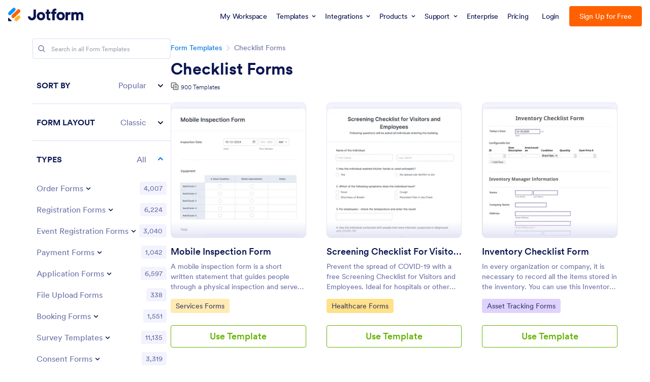

--- FILE ---
content_type: text/javascript; charset=utf-8
request_url: https://cdn.jotfor.ms/s/umd/e4808ceaa24/for-abtest-manager.js?v=1769176276
body_size: 117426
content:
!function(e,t){"object"==typeof exports&&"object"==typeof module?module.exports=t():"function"==typeof define&&define.amd?define([],t):"object"==typeof exports?exports["for-abtest-manager"]=t():e["for-abtest-manager"]=t()}(this,function(){var e={75506:function(e,t,n){"use strict";function r(e,t,n){var r=function(t,n){return e.js_beautify(t,n)};return r.js=e.js_beautify,r.css=t.css_beautify,r.html=n.html_beautify,r.js_beautify=e.js_beautify,r.css_beautify=t.css_beautify,r.html_beautify=n.html_beautify,r}if(e=n.nmd(e),"function"==typeof define&&define.amd)define(["./lib/beautify","./lib/beautify-css","./lib/beautify-html"],function(e,t,n){return r(e,t,n)});else{var i,a;i=e,(a=n(39715)).js_beautify=a.js,a.css_beautify=a.css,a.html_beautify=a.html,i.exports=r(a,a,a)}},41929:function(e){"use strict";function t(e,t){e="string"==typeof e?e:e.source,t="string"==typeof t?t:t.source,this.__directives_block_pattern=RegExp(e+/ beautify( \w+[:]\w+)+ /.source+t,"g"),this.__directive_pattern=/ (\w+)[:](\w+)/g,this.__directives_end_ignore_pattern=RegExp(e+/\sbeautify\signore:end\s/.source+t,"g")}t.prototype.get_directives=function(e){if(!e.match(this.__directives_block_pattern))return null;var t={};this.__directive_pattern.lastIndex=0;for(var n=this.__directive_pattern.exec(e);n;)t[n[1]]=n[2],n=this.__directive_pattern.exec(e);return t},t.prototype.readIgnored=function(e){return e.readUntilAfter(this.__directives_end_ignore_pattern)},e.exports.Directives=t},6617:function(e){"use strict";var t=RegExp.prototype.hasOwnProperty("sticky");function n(e){this.__input=e||"",this.__input_length=this.__input.length,this.__position=0}n.prototype.restart=function(){this.__position=0},n.prototype.back=function(){this.__position>0&&(this.__position-=1)},n.prototype.hasNext=function(){return this.__position<this.__input_length},n.prototype.next=function(){var e=null;return this.hasNext()&&(e=this.__input.charAt(this.__position),this.__position+=1),e},n.prototype.peek=function(e){var t=null;return(e=(e||0)+this.__position)>=0&&e<this.__input_length&&(t=this.__input.charAt(e)),t},n.prototype.__match=function(e,n){e.lastIndex=n;var r=e.exec(this.__input);return r&&!(t&&e.sticky)&&r.index!==n&&(r=null),r},n.prototype.test=function(e,t){return(t=(t||0)+this.__position)>=0&&t<this.__input_length&&!!this.__match(e,t)},n.prototype.testChar=function(e,t){var n=this.peek(t);return e.lastIndex=0,null!==n&&e.test(n)},n.prototype.match=function(e){var t=this.__match(e,this.__position);return t?this.__position+=t[0].length:t=null,t},n.prototype.read=function(e,t,n){var r,i="";return e&&(r=this.match(e))&&(i+=r[0]),t&&(r||!e)&&(i+=this.readUntil(t,n)),i},n.prototype.readUntil=function(e,t){var n="",r=this.__position;e.lastIndex=this.__position;var i=e.exec(this.__input);return i?(r=i.index,t&&(r+=i[0].length)):r=this.__input_length,n=this.__input.substring(this.__position,r),this.__position=r,n},n.prototype.readUntilAfter=function(e){return this.readUntil(e,!0)},n.prototype.get_regexp=function(e,n){var r=null,i="g";return n&&t&&(i="y"),"string"==typeof e&&""!==e?r=new RegExp(e,i):e&&(r=new RegExp(e.source,i)),r},n.prototype.get_literal_regexp=function(e){return RegExp(e.replace(/[-\/\\^$*+?.()|[\]{}]/g,"\\$&"))},n.prototype.peekUntilAfter=function(e){var t=this.__position,n=this.readUntilAfter(e);return this.__position=t,n},n.prototype.lookBack=function(e){var t=this.__position-1;return t>=e.length&&this.__input.substring(t-e.length,t).toLowerCase()===e},e.exports.InputScanner=n},63095:function(e){"use strict";function t(e,t){this.raw_options=function(e,t){var r,i={};for(r in e=n(e))r!==t&&(i[r]=e[r]);if(t&&e[t])for(r in e[t])i[r]=e[t][r];return i}(e,t),this.disabled=this._get_boolean("disabled"),this.eol=this._get_characters("eol","auto"),this.end_with_newline=this._get_boolean("end_with_newline"),this.indent_size=this._get_number("indent_size",4),this.indent_char=this._get_characters("indent_char"," "),this.indent_level=this._get_number("indent_level"),this.preserve_newlines=this._get_boolean("preserve_newlines",!0),this.max_preserve_newlines=this._get_number("max_preserve_newlines",32786),this.preserve_newlines||(this.max_preserve_newlines=0),this.indent_with_tabs=this._get_boolean("indent_with_tabs","	"===this.indent_char),this.indent_with_tabs&&(this.indent_char="	",1===this.indent_size&&(this.indent_size=4)),this.wrap_line_length=this._get_number("wrap_line_length",this._get_number("max_char")),this.indent_empty_lines=this._get_boolean("indent_empty_lines"),this.templating=this._get_selection_list("templating",["auto","none","django","erb","handlebars","php","smarty"],["auto"])}function n(e){var t,n={};for(t in e)n[t.replace(/-/g,"_")]=e[t];return n}t.prototype._get_array=function(e,t){var n=this.raw_options[e],r=t||[];return"object"==typeof n?null!==n&&"function"==typeof n.concat&&(r=n.concat()):"string"==typeof n&&(r=n.split(/[^a-zA-Z0-9_\/\-]+/)),r},t.prototype._get_boolean=function(e,t){var n=this.raw_options[e];return void 0===n?!!t:!!n},t.prototype._get_characters=function(e,t){var n=this.raw_options[e],r=t||"";return"string"==typeof n&&(r=n.replace(/\\r/,"\r").replace(/\\n/,"\n").replace(/\\t/,"	")),r},t.prototype._get_number=function(e,t){var n=this.raw_options[e];isNaN(t=parseInt(t,10))&&(t=0);var r=parseInt(n,10);return isNaN(r)&&(r=t),r},t.prototype._get_selection=function(e,t,n){var r=this._get_selection_list(e,t,n);if(1!==r.length)throw Error("Invalid Option Value: The option '"+e+"' can only be one of the following values:\n"+t+"\nYou passed in: '"+this.raw_options[e]+"'");return r[0]},t.prototype._get_selection_list=function(e,t,n){if(!t||0===t.length)throw Error("Selection list cannot be empty.");if(n=n||[t[0]],!this._is_valid_selection(n,t))throw Error("Invalid Default Value!");var r=this._get_array(e,n);if(!this._is_valid_selection(r,t))throw Error("Invalid Option Value: The option '"+e+"' can contain only the following values:\n"+t+"\nYou passed in: '"+this.raw_options[e]+"'");return r},t.prototype._is_valid_selection=function(e,t){return e.length&&t.length&&!e.some(function(e){return -1===t.indexOf(e)})},e.exports.Options=t},37826:function(e){"use strict";function t(e){this.__parent=e,this.__character_count=0,this.__indent_count=-1,this.__alignment_count=0,this.__wrap_point_index=0,this.__wrap_point_character_count=0,this.__wrap_point_indent_count=-1,this.__wrap_point_alignment_count=0,this.__items=[]}function n(e,t){this.__cache=[""],this.__indent_size=e.indent_size,this.__indent_string=e.indent_char,e.indent_with_tabs||(this.__indent_string=Array(e.indent_size+1).join(e.indent_char)),t=t||"",e.indent_level>0&&(t=Array(e.indent_level+1).join(this.__indent_string)),this.__base_string=t,this.__base_string_length=t.length}function r(e,r){this.__indent_cache=new n(e,r),this.raw=!1,this._end_with_newline=e.end_with_newline,this.indent_size=e.indent_size,this.wrap_line_length=e.wrap_line_length,this.indent_empty_lines=e.indent_empty_lines,this.__lines=[],this.previous_line=null,this.current_line=null,this.next_line=new t(this),this.space_before_token=!1,this.non_breaking_space=!1,this.previous_token_wrapped=!1,this.__add_outputline()}t.prototype.clone_empty=function(){var e=new t(this.__parent);return e.set_indent(this.__indent_count,this.__alignment_count),e},t.prototype.item=function(e){return e<0?this.__items[this.__items.length+e]:this.__items[e]},t.prototype.has_match=function(e){for(var t=this.__items.length-1;t>=0;t--)if(this.__items[t].match(e))return!0;return!1},t.prototype.set_indent=function(e,t){this.is_empty()&&(this.__indent_count=e||0,this.__alignment_count=t||0,this.__character_count=this.__parent.get_indent_size(this.__indent_count,this.__alignment_count))},t.prototype._set_wrap_point=function(){this.__parent.wrap_line_length&&(this.__wrap_point_index=this.__items.length,this.__wrap_point_character_count=this.__character_count,this.__wrap_point_indent_count=this.__parent.next_line.__indent_count,this.__wrap_point_alignment_count=this.__parent.next_line.__alignment_count)},t.prototype._should_wrap=function(){return this.__wrap_point_index&&this.__character_count>this.__parent.wrap_line_length&&this.__wrap_point_character_count>this.__parent.next_line.__character_count},t.prototype._allow_wrap=function(){if(this._should_wrap()){this.__parent.add_new_line();var e=this.__parent.current_line;return e.set_indent(this.__wrap_point_indent_count,this.__wrap_point_alignment_count),e.__items=this.__items.slice(this.__wrap_point_index),this.__items=this.__items.slice(0,this.__wrap_point_index),e.__character_count+=this.__character_count-this.__wrap_point_character_count,this.__character_count=this.__wrap_point_character_count," "===e.__items[0]&&(e.__items.splice(0,1),e.__character_count-=1),!0}return!1},t.prototype.is_empty=function(){return 0===this.__items.length},t.prototype.last=function(){return this.is_empty()?null:this.__items[this.__items.length-1]},t.prototype.push=function(e){this.__items.push(e);var t=e.lastIndexOf("\n");-1!==t?this.__character_count=e.length-t:this.__character_count+=e.length},t.prototype.pop=function(){var e=null;return this.is_empty()||(e=this.__items.pop(),this.__character_count-=e.length),e},t.prototype._remove_indent=function(){this.__indent_count>0&&(this.__indent_count-=1,this.__character_count-=this.__parent.indent_size)},t.prototype._remove_wrap_indent=function(){this.__wrap_point_indent_count>0&&(this.__wrap_point_indent_count-=1)},t.prototype.trim=function(){for(;" "===this.last();)this.__items.pop(),this.__character_count-=1},t.prototype.toString=function(){var e="";return this.is_empty()?this.__parent.indent_empty_lines&&(e=this.__parent.get_indent_string(this.__indent_count)):e=this.__parent.get_indent_string(this.__indent_count,this.__alignment_count)+this.__items.join(""),e},n.prototype.get_indent_size=function(e,t){var n=this.__base_string_length;return t=t||0,e<0&&(n=0),n+=e*this.__indent_size,n+=t},n.prototype.get_indent_string=function(e,t){var n=this.__base_string;return e<0&&(e=0,n=""),t=(t||0)+e*this.__indent_size,this.__ensure_cache(t),n+=this.__cache[t]},n.prototype.__ensure_cache=function(e){for(;e>=this.__cache.length;)this.__add_column()},n.prototype.__add_column=function(){var e=this.__cache.length,t=0,n="";this.__indent_size&&e>=this.__indent_size&&(t=Math.floor(e/this.__indent_size),e-=t*this.__indent_size,n=Array(t+1).join(this.__indent_string)),e&&(n+=Array(e+1).join(" ")),this.__cache.push(n)},r.prototype.__add_outputline=function(){this.previous_line=this.current_line,this.current_line=this.next_line.clone_empty(),this.__lines.push(this.current_line)},r.prototype.get_line_number=function(){return this.__lines.length},r.prototype.get_indent_string=function(e,t){return this.__indent_cache.get_indent_string(e,t)},r.prototype.get_indent_size=function(e,t){return this.__indent_cache.get_indent_size(e,t)},r.prototype.is_empty=function(){return!this.previous_line&&this.current_line.is_empty()},r.prototype.add_new_line=function(e){return!(this.is_empty()||!e&&this.just_added_newline())&&(this.raw||this.__add_outputline(),!0)},r.prototype.get_code=function(e){this.trim(!0);var t=this.current_line.pop();t&&("\n"===t[t.length-1]&&(t=t.replace(/\n+$/g,"")),this.current_line.push(t)),this._end_with_newline&&this.__add_outputline();var n=this.__lines.join("\n");return"\n"!==e&&(n=n.replace(/[\n]/g,e)),n},r.prototype.set_wrap_point=function(){this.current_line._set_wrap_point()},r.prototype.set_indent=function(e,t){return(e=e||0,t=t||0,this.next_line.set_indent(e,t),this.__lines.length>1)?(this.current_line.set_indent(e,t),!0):(this.current_line.set_indent(),!1)},r.prototype.add_raw_token=function(e){for(var t=0;t<e.newlines;t++)this.__add_outputline();this.current_line.set_indent(-1),this.current_line.push(e.whitespace_before),this.current_line.push(e.text),this.space_before_token=!1,this.non_breaking_space=!1,this.previous_token_wrapped=!1},r.prototype.add_token=function(e){this.__add_space_before_token(),this.current_line.push(e),this.space_before_token=!1,this.non_breaking_space=!1,this.previous_token_wrapped=this.current_line._allow_wrap()},r.prototype.__add_space_before_token=function(){this.space_before_token&&!this.just_added_newline()&&(this.non_breaking_space||this.set_wrap_point(),this.current_line.push(" "))},r.prototype.remove_indent=function(e){for(var t=this.__lines.length;e<t;)this.__lines[e]._remove_indent(),e++;this.current_line._remove_wrap_indent()},r.prototype.trim=function(e){for(e=void 0!==e&&e,this.current_line.trim();e&&this.__lines.length>1&&this.current_line.is_empty();)this.__lines.pop(),this.current_line=this.__lines[this.__lines.length-1],this.current_line.trim();this.previous_line=this.__lines.length>1?this.__lines[this.__lines.length-2]:null},r.prototype.just_added_newline=function(){return this.current_line.is_empty()},r.prototype.just_added_blankline=function(){return this.is_empty()||this.current_line.is_empty()&&this.previous_line.is_empty()},r.prototype.ensure_empty_line_above=function(e,n){for(var r=this.__lines.length-2;r>=0;){var i=this.__lines[r];if(i.is_empty())break;if(0!==i.item(0).indexOf(e)&&i.item(-1)!==n){this.__lines.splice(r+1,0,new t(this)),this.previous_line=this.__lines[this.__lines.length-2];break}r--}},e.exports.Output=r},32203:function(e){"use strict";function t(e,t){this._input=e,this._starting_pattern=null,this._match_pattern=null,this._until_pattern=null,this._until_after=!1,t&&(this._starting_pattern=this._input.get_regexp(t._starting_pattern,!0),this._match_pattern=this._input.get_regexp(t._match_pattern,!0),this._until_pattern=this._input.get_regexp(t._until_pattern),this._until_after=t._until_after)}t.prototype.read=function(){var e=this._input.read(this._starting_pattern);return(!this._starting_pattern||e)&&(e+=this._input.read(this._match_pattern,this._until_pattern,this._until_after)),e},t.prototype.read_match=function(){return this._input.match(this._match_pattern)},t.prototype.until_after=function(e){var t=this._create();return t._until_after=!0,t._until_pattern=this._input.get_regexp(e),t._update(),t},t.prototype.until=function(e){var t=this._create();return t._until_after=!1,t._until_pattern=this._input.get_regexp(e),t._update(),t},t.prototype.starting_with=function(e){var t=this._create();return t._starting_pattern=this._input.get_regexp(e,!0),t._update(),t},t.prototype.matching=function(e){var t=this._create();return t._match_pattern=this._input.get_regexp(e,!0),t._update(),t},t.prototype._create=function(){return new t(this._input,this)},t.prototype._update=function(){},e.exports.Pattern=t},11052:function(e,t,n){"use strict";var r=n(32203).Pattern,i={django:!1,erb:!1,handlebars:!1,php:!1,smarty:!1};function a(e,t){r.call(this,e,t),this.__template_pattern=null,this._disabled=Object.assign({},i),this._excluded=Object.assign({},i),t&&(this.__template_pattern=this._input.get_regexp(t.__template_pattern),this._excluded=Object.assign(this._excluded,t._excluded),this._disabled=Object.assign(this._disabled,t._disabled));var n=new r(e);this.__patterns={handlebars_comment:n.starting_with(/{{!--/).until_after(/--}}/),handlebars_unescaped:n.starting_with(/{{{/).until_after(/}}}/),handlebars:n.starting_with(/{{/).until_after(/}}/),php:n.starting_with(/<\?(?:[= ]|php)/).until_after(/\?>/),erb:n.starting_with(/<%[^%]/).until_after(/[^%]%>/),django:n.starting_with(/{%/).until_after(/%}/),django_value:n.starting_with(/{{/).until_after(/}}/),django_comment:n.starting_with(/{#/).until_after(/#}/),smarty:n.starting_with(/{(?=[^}{\s\n])/).until_after(/[^\s\n]}/),smarty_comment:n.starting_with(/{\*/).until_after(/\*}/),smarty_literal:n.starting_with(/{literal}/).until_after(/{\/literal}/)}}a.prototype=new r,a.prototype._create=function(){return new a(this._input,this)},a.prototype._update=function(){this.__set_templated_pattern()},a.prototype.disable=function(e){var t=this._create();return t._disabled[e]=!0,t._update(),t},a.prototype.read_options=function(e){var t=this._create();for(var n in i)t._disabled[n]=-1===e.templating.indexOf(n);return t._update(),t},a.prototype.exclude=function(e){var t=this._create();return t._excluded[e]=!0,t._update(),t},a.prototype.read=function(){var e="";e=this._match_pattern?this._input.read(this._starting_pattern):this._input.read(this._starting_pattern,this.__template_pattern);for(var t=this._read_template();t;)this._match_pattern?t+=this._input.read(this._match_pattern):t+=this._input.readUntil(this.__template_pattern),e+=t,t=this._read_template();return this._until_after&&(e+=this._input.readUntilAfter(this._until_pattern)),e},a.prototype.__set_templated_pattern=function(){var e=[];this._disabled.php||e.push(this.__patterns.php._starting_pattern.source),this._disabled.handlebars||e.push(this.__patterns.handlebars._starting_pattern.source),this._disabled.erb||e.push(this.__patterns.erb._starting_pattern.source),this._disabled.django||(e.push(this.__patterns.django._starting_pattern.source),e.push(this.__patterns.django_value._starting_pattern.source),e.push(this.__patterns.django_comment._starting_pattern.source)),this._disabled.smarty||e.push(this.__patterns.smarty._starting_pattern.source),this._until_pattern&&e.push(this._until_pattern.source),this.__template_pattern=this._input.get_regexp("(?:"+e.join("|")+")")},a.prototype._read_template=function(){var e="",t=this._input.peek();if("<"===t){var n=this._input.peek(1);this._disabled.php||this._excluded.php||"?"!==n||(e=e||this.__patterns.php.read()),this._disabled.erb||this._excluded.erb||"%"!==n||(e=e||this.__patterns.erb.read())}else"{"===t&&(this._disabled.handlebars||this._excluded.handlebars||(e=(e=(e=e||this.__patterns.handlebars_comment.read())||this.__patterns.handlebars_unescaped.read())||this.__patterns.handlebars.read()),!this._disabled.django&&(this._excluded.django||this._excluded.handlebars||(e=e||this.__patterns.django_value.read()),this._excluded.django||(e=(e=e||this.__patterns.django_comment.read())||this.__patterns.django.read())),!this._disabled.smarty&&this._disabled.django&&this._disabled.handlebars&&(e=(e=(e=e||this.__patterns.smarty_comment.read())||this.__patterns.smarty_literal.read())||this.__patterns.smarty.read()));return e},e.exports.TemplatablePattern=a},67972:function(e){"use strict";e.exports.Token=function(e,t,n,r){this.type=e,this.text=t,this.comments_before=null,this.newlines=n||0,this.whitespace_before=r||"",this.parent=null,this.next=null,this.previous=null,this.opened=null,this.closed=null,this.directives=null}},50476:function(e,t,n){"use strict";var r=n(6617).InputScanner,i=n(67972).Token,a=n(43500).TokenStream,o=n(67116).WhitespacePattern,s={START:"TK_START",RAW:"TK_RAW",EOF:"TK_EOF"},l=function(e,t){this._input=new r(e),this._options=t||{},this.__tokens=null,this._patterns={},this._patterns.whitespace=new o(this._input)};l.prototype.tokenize=function(){this._input.restart(),this.__tokens=new a,this._reset();for(var e,t=new i(s.START,""),n=null,r=[],o=new a;t.type!==s.EOF;){for(e=this._get_next_token(t,n);this._is_comment(e);)o.add(e),e=this._get_next_token(t,n);o.isEmpty()||(e.comments_before=o,o=new a),e.parent=n,this._is_opening(e)?(r.push(n),n=e):n&&this._is_closing(e,n)&&(e.opened=n,n.closed=e,n=r.pop(),e.parent=n),e.previous=t,t.next=e,this.__tokens.add(e),t=e}return this.__tokens},l.prototype._is_first_token=function(){return this.__tokens.isEmpty()},l.prototype._reset=function(){},l.prototype._get_next_token=function(e,t){this._readWhitespace();var n=this._input.read(/.+/g);return n?this._create_token(s.RAW,n):this._create_token(s.EOF,"")},l.prototype._is_comment=function(e){return!1},l.prototype._is_opening=function(e){return!1},l.prototype._is_closing=function(e,t){return!1},l.prototype._create_token=function(e,t){return new i(e,t,this._patterns.whitespace.newline_count,this._patterns.whitespace.whitespace_before_token)},l.prototype._readWhitespace=function(){return this._patterns.whitespace.read()},e.exports.Tokenizer=l,e.exports.TOKEN=s},43500:function(e){"use strict";function t(e){this.__tokens=[],this.__tokens_length=this.__tokens.length,this.__position=0,this.__parent_token=e}t.prototype.restart=function(){this.__position=0},t.prototype.isEmpty=function(){return 0===this.__tokens_length},t.prototype.hasNext=function(){return this.__position<this.__tokens_length},t.prototype.next=function(){var e=null;return this.hasNext()&&(e=this.__tokens[this.__position],this.__position+=1),e},t.prototype.peek=function(e){var t=null;return(e=(e||0)+this.__position)>=0&&e<this.__tokens_length&&(t=this.__tokens[e]),t},t.prototype.add=function(e){this.__parent_token&&(e.parent=this.__parent_token),this.__tokens.push(e),this.__tokens_length+=1},e.exports.TokenStream=t},67116:function(e,t,n){"use strict";var r=n(32203).Pattern;function i(e,t){r.call(this,e,t),t?this._line_regexp=this._input.get_regexp(t._line_regexp):this.__set_whitespace_patterns("",""),this.newline_count=0,this.whitespace_before_token=""}i.prototype=new r,i.prototype.__set_whitespace_patterns=function(e,t){e+="\\t ",t+="\\n\\r",this._match_pattern=this._input.get_regexp("["+e+t+"]+",!0),this._newline_regexp=this._input.get_regexp("\\r\\n|["+t+"]")},i.prototype.read=function(){this.newline_count=0,this.whitespace_before_token="";var e=this._input.read(this._match_pattern);if(" "===e)this.whitespace_before_token=" ";else if(e){var t=this.__split(this._newline_regexp,e);this.newline_count=t.length-1,this.whitespace_before_token=t[this.newline_count]}return e},i.prototype.matching=function(e,t){var n=this._create();return n.__set_whitespace_patterns(e,t),n._update(),n},i.prototype._create=function(){return new i(this._input,this)},i.prototype.__split=function(e,t){e.lastIndex=0;for(var n=0,r=[],i=e.exec(t);i;)r.push(t.substring(n,i.index)),n=i.index+i[0].length,i=e.exec(t);return n<t.length?r.push(t.substring(n,t.length)):r.push(""),r},e.exports.WhitespacePattern=i},89411:function(e,t,n){"use strict";var r=n(41557).Options,i=n(37826).Output,a=n(6617).InputScanner,o=new(n(41929)).Directives(/\/\*/,/\*\//),s=/\r\n|[\r\n]/,l=/\r\n|[\r\n]/g,u=/\s/,c=/(?:\s|\n)+/g,f=/\/\*(?:[\s\S]*?)((?:\*\/)|$)/g,p=/\/\/(?:[^\n\r\u2028\u2029]*)/g;function d(e,t){this._source_text=e||"",this._options=new r(t),this._ch=null,this._input=null,this.NESTED_AT_RULE={"@page":!0,"@font-face":!0,"@keyframes":!0,"@media":!0,"@supports":!0,"@document":!0},this.CONDITIONAL_GROUP_RULE={"@media":!0,"@supports":!0,"@document":!0}}d.prototype.eatString=function(e){var t="";for(this._ch=this._input.next();this._ch;){if(t+=this._ch,"\\"===this._ch)t+=this._input.next();else if(-1!==e.indexOf(this._ch)||"\n"===this._ch)break;this._ch=this._input.next()}return t},d.prototype.eatWhitespace=function(e){for(var t=u.test(this._input.peek()),n=0;u.test(this._input.peek());)this._ch=this._input.next(),e&&"\n"===this._ch&&(0===n||n<this._options.max_preserve_newlines)&&(n++,this._output.add_new_line(!0));return t},d.prototype.foundNestedPseudoClass=function(){for(var e=0,t=1,n=this._input.peek(t);n;){if("{"===n)return!0;if("("===n)e+=1;else if(")"===n){if(0===e)return!1;e-=1}else if(";"===n||"}"===n)break;t++,n=this._input.peek(t)}return!1},d.prototype.print_string=function(e){this._output.set_indent(this._indentLevel),this._output.non_breaking_space=!0,this._output.add_token(e)},d.prototype.preserveSingleSpace=function(e){e&&(this._output.space_before_token=!0)},d.prototype.indent=function(){this._indentLevel++},d.prototype.outdent=function(){this._indentLevel>0&&this._indentLevel--},d.prototype.beautify=function(){if(this._options.disabled)return this._source_text;var e,t,n=this._source_text,r=this._options.eol;"auto"===r&&(r="\n",n&&s.test(n||"")&&(r=n.match(s)[0]));var d=(n=n.replace(l,"\n")).match(/^[\t ]*/)[0];this._output=new i(this._options,d),this._input=new a(n),this._indentLevel=0,this._nestedLevel=0,this._ch=null;for(var h=0,_=!1,g=!1,m=!1,y=!1,b=!1,v=this._ch;;)if(e=""!==this._input.read(c),t=v,this._ch=this._input.next(),"\\"===this._ch&&this._input.hasNext()&&(this._ch+=this._input.next()),v=this._ch,this._ch)if("/"===this._ch&&"*"===this._input.peek()){this._output.add_new_line(),this._input.back();var w=this._input.read(f),k=o.get_directives(w);k&&"start"===k.ignore&&(w+=o.readIgnored(this._input)),this.print_string(w),this.eatWhitespace(!0),this._output.add_new_line()}else if("/"===this._ch&&"/"===this._input.peek())this._output.space_before_token=!0,this._input.back(),this.print_string(this._input.read(p)),this.eatWhitespace(!0);else if("@"===this._ch)if(this.preserveSingleSpace(e),"{"===this._input.peek())this.print_string(this._ch+this.eatString("}"));else{this.print_string(this._ch);var x=this._input.peekUntilAfter(/[: ,;{}()[\]\/='"]/g);x.match(/[ :]$/)&&(x=this.eatString(": ").replace(/\s$/,""),this.print_string(x),this._output.space_before_token=!0),"extend"===(x=x.replace(/\s$/,""))?y=!0:"import"===x&&(b=!0),x in this.NESTED_AT_RULE?(this._nestedLevel+=1,x in this.CONDITIONAL_GROUP_RULE&&(m=!0)):_||0!==h||-1===x.indexOf(":")||(g=!0,this.indent())}else"#"===this._ch&&"{"===this._input.peek()?(this.preserveSingleSpace(e),this.print_string(this._ch+this.eatString("}"))):"{"===this._ch?(g&&(g=!1,this.outdent()),m?(m=!1,_=this._indentLevel>=this._nestedLevel):_=this._indentLevel>=this._nestedLevel-1,this._options.newline_between_rules&&_&&this._output.previous_line&&"{"!==this._output.previous_line.item(-1)&&this._output.ensure_empty_line_above("/",","),this._output.space_before_token=!0,"expand"===this._options.brace_style?(this._output.add_new_line(),this.print_string(this._ch),this.indent(),this._output.set_indent(this._indentLevel)):(this.indent(),this.print_string(this._ch)),this.eatWhitespace(!0),this._output.add_new_line()):"}"===this._ch?(this.outdent(),this._output.add_new_line(),"{"===t&&this._output.trim(!0),b=!1,y=!1,g&&(this.outdent(),g=!1),this.print_string(this._ch),_=!1,this._nestedLevel&&this._nestedLevel--,this.eatWhitespace(!0),this._output.add_new_line(),this._options.newline_between_rules&&!this._output.just_added_blankline()&&"}"!==this._input.peek()&&this._output.add_new_line(!0)):":"===this._ch?!_&&!m||this._input.lookBack("&")||this.foundNestedPseudoClass()||this._input.lookBack("(")||y||0!==h?(this._input.lookBack(" ")&&(this._output.space_before_token=!0),":"===this._input.peek()?(this._ch=this._input.next(),this.print_string("::")):this.print_string(":")):(this.print_string(":"),g||(g=!0,this._output.space_before_token=!0,this.eatWhitespace(!0),this.indent())):'"'===this._ch||"'"===this._ch?(this.preserveSingleSpace(e),this.print_string(this._ch+this.eatString(this._ch)),this.eatWhitespace(!0)):";"===this._ch?0===h?(g&&(this.outdent(),g=!1),y=!1,b=!1,this.print_string(this._ch),this.eatWhitespace(!0),"/"!==this._input.peek()&&this._output.add_new_line()):(this.print_string(this._ch),this.eatWhitespace(!0),this._output.space_before_token=!0):"("===this._ch?this._input.lookBack("url")?(this.print_string(this._ch),this.eatWhitespace(),h++,this.indent(),this._ch=this._input.next(),")"===this._ch||'"'===this._ch||"'"===this._ch?this._input.back():this._ch&&(this.print_string(this._ch+this.eatString(")")),h&&(h--,this.outdent()))):(this.preserveSingleSpace(e),this.print_string(this._ch),this.eatWhitespace(),h++,this.indent()):")"===this._ch?(h&&(h--,this.outdent()),this.print_string(this._ch)):","===this._ch?(this.print_string(this._ch),this.eatWhitespace(!0),!this._options.selector_separator_newline||g||0!==h||b||y?this._output.space_before_token=!0:this._output.add_new_line()):">"!==this._ch&&"+"!==this._ch&&"~"!==this._ch||g||0!==h?"]"===this._ch?this.print_string(this._ch):"["===this._ch?(this.preserveSingleSpace(e),this.print_string(this._ch)):"="===this._ch?(this.eatWhitespace(),this.print_string("="),u.test(this._ch)&&(this._ch="")):("!"!==this._ch||this._input.lookBack("\\")?this.preserveSingleSpace(e):this.print_string(" "),this.print_string(this._ch)):this._options.space_around_combinator?(this._output.space_before_token=!0,this.print_string(this._ch),this._output.space_before_token=!0):(this.print_string(this._ch),this.eatWhitespace(),this._ch&&u.test(this._ch)&&(this._ch=""));else break;return this._output.get_code(r)},e.exports.Beautifier=d},20467:function(e,t,n){"use strict";var r=n(89411).Beautifier,i=n(41557).Options;e.exports=function(e,t){return new r(e,t).beautify()},e.exports.defaultOptions=function(){return new i}},41557:function(e,t,n){"use strict";var r=n(63095).Options;function i(e){r.call(this,e,"css"),this.selector_separator_newline=this._get_boolean("selector_separator_newline",!0),this.newline_between_rules=this._get_boolean("newline_between_rules",!0);var t=this._get_boolean("space_around_selector_separator");this.space_around_combinator=this._get_boolean("space_around_combinator")||t;var n=this._get_selection_list("brace_style",["collapse","expand","end-expand","none","preserve-inline"]);this.brace_style="collapse";for(var i=0;i<n.length;i++)"expand"!==n[i]?this.brace_style="collapse":this.brace_style=n[i]}i.prototype=new r,e.exports.Options=i},42451:function(e,t,n){"use strict";var r=n(9797).Options,i=n(37826).Output,a=n(39014).Tokenizer,o=n(39014).TOKEN,s=/\r\n|[\r\n]/,l=/\r\n|[\r\n]/g,u=function(e,t){this.indent_level=0,this.alignment_size=0,this.max_preserve_newlines=e.max_preserve_newlines,this.preserve_newlines=e.preserve_newlines,this._output=new i(e,t)};u.prototype.current_line_has_match=function(e){return this._output.current_line.has_match(e)},u.prototype.set_space_before_token=function(e,t){this._output.space_before_token=e,this._output.non_breaking_space=t},u.prototype.set_wrap_point=function(){this._output.set_indent(this.indent_level,this.alignment_size),this._output.set_wrap_point()},u.prototype.add_raw_token=function(e){this._output.add_raw_token(e)},u.prototype.print_preserved_newlines=function(e){var t=0;e.type!==o.TEXT&&e.previous.type!==o.TEXT&&(t=+!!e.newlines),this.preserve_newlines&&(t=e.newlines<this.max_preserve_newlines+1?e.newlines:this.max_preserve_newlines+1);for(var n=0;n<t;n++)this.print_newline(n>0);return 0!==t},u.prototype.traverse_whitespace=function(e){return(!!e.whitespace_before||!!e.newlines)&&(this.print_preserved_newlines(e)||(this._output.space_before_token=!0),!0)},u.prototype.previous_token_wrapped=function(){return this._output.previous_token_wrapped},u.prototype.print_newline=function(e){this._output.add_new_line(e)},u.prototype.print_token=function(e){e.text&&(this._output.set_indent(this.indent_level,this.alignment_size),this._output.add_token(e.text))},u.prototype.indent=function(){this.indent_level++},u.prototype.get_full_indent=function(e){return(e=this.indent_level+(e||0))<1?"":this._output.get_indent_string(e)};var c=function(e){for(var t=null,n=e.next;n.type!==o.EOF&&e.closed!==n;){if(n.type===o.ATTRIBUTE&&"type"===n.text){n.next&&n.next.type===o.EQUALS&&n.next.next&&n.next.next.type===o.VALUE&&(t=n.next.next.text);break}n=n.next}return t},f=function(e,t){var n=null,r=null;return t.closed?("script"===e?n="text/javascript":"style"===e&&(n="text/css"),(n=c(t)||n).search("text/css")>-1?r="css":n.search(/module|((text|application|dojo)\/(x-)?(javascript|ecmascript|jscript|livescript|(ld\+)?json|method|aspect))/)>-1?r="javascript":n.search(/(text|application|dojo)\/(x-)?(html)/)>-1?r="html":n.search(/test\/null/)>-1&&(r="null"),r):null};function p(e,t){return -1!==t.indexOf(e)}function d(e,t,n){this.parent=e||null,this.tag=t?t.tag_name:"",this.indent_level=n||0,this.parser_token=t||null}function h(e){this._printer=e,this._current_frame=null}function _(e,t,n,i){this._source_text=e||"",t=t||{},this._js_beautify=n,this._css_beautify=i,this._tag_stack=null;var a=new r(t,"html");this._options=a,this._is_wrap_attributes_force="force"===this._options.wrap_attributes.substr(0,5),this._is_wrap_attributes_force_expand_multiline="force-expand-multiline"===this._options.wrap_attributes,this._is_wrap_attributes_force_aligned="force-aligned"===this._options.wrap_attributes,this._is_wrap_attributes_aligned_multiple="aligned-multiple"===this._options.wrap_attributes,this._is_wrap_attributes_preserve="preserve"===this._options.wrap_attributes.substr(0,8),this._is_wrap_attributes_preserve_aligned="preserve-aligned"===this._options.wrap_attributes}h.prototype.get_parser_token=function(){return this._current_frame?this._current_frame.parser_token:null},h.prototype.record_tag=function(e){var t=new d(this._current_frame,e,this._printer.indent_level);this._current_frame=t},h.prototype._try_pop_frame=function(e){var t=null;return e&&(t=e.parser_token,this._printer.indent_level=e.indent_level,this._current_frame=e.parent),t},h.prototype._get_frame=function(e,t){for(var n=this._current_frame;n&&-1===e.indexOf(n.tag);){if(t&&-1!==t.indexOf(n.tag)){n=null;break}n=n.parent}return n},h.prototype.try_pop=function(e,t){var n=this._get_frame([e],t);return this._try_pop_frame(n)},h.prototype.indent_to_tag=function(e){var t=this._get_frame(e);t&&(this._printer.indent_level=t.indent_level)},_.prototype.beautify=function(){if(this._options.disabled)return this._source_text;var e=this._source_text,t=this._options.eol;"auto"===this._options.eol&&(t="\n",e&&s.test(e)&&(t=e.match(s)[0]));var n=(e=e.replace(l,"\n")).match(/^[\t ]*/)[0],r={text:"",type:""},i=new g,c=new u(this._options,n),f=new a(e,this._options).tokenize();this._tag_stack=new h(c);for(var p=null,d=f.next();d.type!==o.EOF;)d.type===o.TAG_OPEN||d.type===o.COMMENT?i=p=this._handle_tag_open(c,d,i,r):d.type!==o.ATTRIBUTE&&d.type!==o.EQUALS&&d.type!==o.VALUE&&(d.type!==o.TEXT||i.tag_complete)?d.type===o.TAG_CLOSE?p=this._handle_tag_close(c,d,i):d.type===o.TEXT?p=this._handle_text(c,d,i):c.add_raw_token(d):p=this._handle_inside_tag(c,d,i,f),r=p,d=f.next();return c._output.get_code(t)},_.prototype._handle_tag_close=function(e,t,n){var r={text:t.text,type:t.type};return e.alignment_size=0,n.tag_complete=!0,e.set_space_before_token(t.newlines||""!==t.whitespace_before,!0),n.is_unformatted?e.add_raw_token(t):("<"===n.tag_start_char&&(e.set_space_before_token("/"===t.text[0],!0),this._is_wrap_attributes_force_expand_multiline&&n.has_wrapped_attrs&&e.print_newline(!1)),e.print_token(t)),n.indent_content&&!(n.is_unformatted||n.is_content_unformatted)&&(e.indent(),n.indent_content=!1),n.is_inline_element||n.is_unformatted||n.is_content_unformatted||e.set_wrap_point(),r},_.prototype._handle_inside_tag=function(e,t,n,r){var i=n.has_wrapped_attrs,a={text:t.text,type:t.type};if(e.set_space_before_token(t.newlines||""!==t.whitespace_before,!0),n.is_unformatted)e.add_raw_token(t);else if("{"===n.tag_start_char&&t.type===o.TEXT)e.print_preserved_newlines(t)?(t.newlines=0,e.add_raw_token(t)):e.print_token(t);else{if(t.type===o.ATTRIBUTE?(e.set_space_before_token(!0),n.attr_count+=1):t.type===o.EQUALS?e.set_space_before_token(!1):t.type===o.VALUE&&t.previous.type===o.EQUALS&&e.set_space_before_token(!1),t.type===o.ATTRIBUTE&&"<"===n.tag_start_char&&((this._is_wrap_attributes_preserve||this._is_wrap_attributes_preserve_aligned)&&(e.traverse_whitespace(t),i=i||0!==t.newlines),this._is_wrap_attributes_force)){var s=n.attr_count>1;if(this._is_wrap_attributes_force_expand_multiline&&1===n.attr_count){var l,u=!0,c=0;do{if((l=r.peek(c)).type===o.ATTRIBUTE){u=!1;break}c+=1}while(c<4&&l.type!==o.EOF&&l.type!==o.TAG_CLOSE);s=!u}s&&(e.print_newline(!1),i=!0)}e.print_token(t),n.has_wrapped_attrs=i=i||e.previous_token_wrapped()}return a},_.prototype._handle_text=function(e,t,n){var r={text:t.text,type:"TK_CONTENT"};return n.custom_beautifier_name?this._print_custom_beatifier_text(e,t,n):n.is_unformatted||n.is_content_unformatted?e.add_raw_token(t):(e.traverse_whitespace(t),e.print_token(t)),r},_.prototype._print_custom_beatifier_text=function(e,t,n){var r=this;if(""!==t.text){var i,a=t.text,o=1,s="",l="";"javascript"===n.custom_beautifier_name&&"function"==typeof this._js_beautify?i=this._js_beautify:"css"===n.custom_beautifier_name&&"function"==typeof this._css_beautify?i=this._css_beautify:"html"===n.custom_beautifier_name&&(i=function(e,t){return new _(e,t,r._js_beautify,r._css_beautify).beautify()}),"keep"===this._options.indent_scripts?o=0:"separate"===this._options.indent_scripts&&(o=-e.indent_level);var u=e.get_full_indent(o);if(a=a.replace(/\n[ \t]*$/,""),"html"!==n.custom_beautifier_name&&"<"===a[0]&&a.match(/^(<!--|<!\[CDATA\[)/)){var c=/^(<!--[^\n]*|<!\[CDATA\[)(\n?)([ \t\n]*)([\s\S]*)(-->|]]>)$/.exec(a);if(!c)return void e.add_raw_token(t);s=u+c[1]+"\n",a=c[4],c[5]&&(l=u+c[5]),a=a.replace(/\n[ \t]*$/,""),(c[2]||-1!==c[3].indexOf("\n"))&&(c=c[3].match(/[ \t]+$/))&&(t.whitespace_before=c[0])}if(a)if(i){var f=function(){this.eol="\n"};f.prototype=this._options.raw_options,a=i(u+a,new f)}else{var p=t.whitespace_before;p&&(a=a.replace(RegExp("\n("+p+")?","g"),"\n")),a=u+a.replace(/\n/g,"\n"+u)}s&&(a=a?s+a+"\n"+l:s+l),e.print_newline(!1),a&&(t.text=a,t.whitespace_before="",t.newlines=0,e.add_raw_token(t),e.print_newline(!0))}},_.prototype._handle_tag_open=function(e,t,n,r){var i=this._get_tag_open_token(t);return(n.is_unformatted||n.is_content_unformatted)&&!n.is_empty_element&&t.type===o.TAG_OPEN&&0===t.text.indexOf("</")?(e.add_raw_token(t),i.start_tag_token=this._tag_stack.try_pop(i.tag_name)):(e.traverse_whitespace(t),this._set_tag_position(e,t,i,n,r),i.is_inline_element||e.set_wrap_point(),e.print_token(t)),(this._is_wrap_attributes_force_aligned||this._is_wrap_attributes_aligned_multiple||this._is_wrap_attributes_preserve_aligned)&&(i.alignment_size=t.text.length+1),i.tag_complete||i.is_unformatted||(e.alignment_size=i.alignment_size),i};var g=function(e,t){if(this.parent=e||null,this.text="",this.type="TK_TAG_OPEN",this.tag_name="",this.is_inline_element=!1,this.is_unformatted=!1,this.is_content_unformatted=!1,this.is_empty_element=!1,this.is_start_tag=!1,this.is_end_tag=!1,this.indent_content=!1,this.multiline_content=!1,this.custom_beautifier_name=null,this.start_tag_token=null,this.attr_count=0,this.has_wrapped_attrs=!1,this.alignment_size=0,this.tag_complete=!1,this.tag_start_char="",this.tag_check="",t){var n;this.tag_start_char=t.text[0],this.text=t.text,"<"===this.tag_start_char?(n=t.text.match(/^<([^\s>]*)/),this.tag_check=n?n[1]:""):(n=t.text.match(/^{{(?:[\^]|#\*?)?([^\s}]+)/),this.tag_check=n?n[1]:"","{{#>"===t.text&&">"===this.tag_check&&null!==t.next&&(this.tag_check=t.next.text.split(" ")[0])),this.tag_check=this.tag_check.toLowerCase(),t.type===o.COMMENT&&(this.tag_complete=!0),this.is_start_tag="/"!==this.tag_check.charAt(0),this.tag_name=this.is_start_tag?this.tag_check:this.tag_check.substr(1),this.is_end_tag=!this.is_start_tag||t.closed&&"/>"===t.closed.text,this.is_end_tag=this.is_end_tag||"{"===this.tag_start_char&&(this.text.length<3||/[^#\^]/.test(this.text.charAt(2)))}else this.tag_complete=!0};_.prototype._get_tag_open_token=function(e){var t=new g(this._tag_stack.get_parser_token(),e);return t.alignment_size=this._options.wrap_attributes_indent_size,t.is_end_tag=t.is_end_tag||p(t.tag_check,this._options.void_elements),t.is_empty_element=t.tag_complete||t.is_start_tag&&t.is_end_tag,t.is_unformatted=!t.tag_complete&&p(t.tag_check,this._options.unformatted),t.is_content_unformatted=!t.is_empty_element&&p(t.tag_check,this._options.content_unformatted),t.is_inline_element=p(t.tag_name,this._options.inline)||"{"===t.tag_start_char,t},_.prototype._set_tag_position=function(e,t,n,r,i){if(!n.is_empty_element&&(n.is_end_tag?n.start_tag_token=this._tag_stack.try_pop(n.tag_name):(this._do_optional_end_element(n)&&!n.is_inline_element&&e.print_newline(!1),this._tag_stack.record_tag(n),"script"!==n.tag_name&&"style"!==n.tag_name||n.is_unformatted||n.is_content_unformatted||(n.custom_beautifier_name=f(n.tag_check,t)))),p(n.tag_check,this._options.extra_liners)&&(e.print_newline(!1),e._output.just_added_blankline()||e.print_newline(!0)),n.is_empty_element)"{"===n.tag_start_char&&"else"===n.tag_check&&(this._tag_stack.indent_to_tag(["if","unless","each"]),n.indent_content=!0,e.current_line_has_match(/{{#if/)||e.print_newline(!1)),"!--"===n.tag_name&&i.type===o.TAG_CLOSE&&r.is_end_tag&&-1===n.text.indexOf("\n")||(n.is_inline_element||n.is_unformatted||e.print_newline(!1),this._calcluate_parent_multiline(e,n));else if(n.is_end_tag){var a=!1;a=(a=n.start_tag_token&&n.start_tag_token.multiline_content)||!n.is_inline_element&&!(r.is_inline_element||r.is_unformatted)&&(i.type!==o.TAG_CLOSE||n.start_tag_token!==r)&&"TK_CONTENT"!==i.type,(n.is_content_unformatted||n.is_unformatted)&&(a=!1),a&&e.print_newline(!1)}else n.indent_content=!n.custom_beautifier_name,"<"===n.tag_start_char&&("html"===n.tag_name?n.indent_content=this._options.indent_inner_html:"head"===n.tag_name?n.indent_content=this._options.indent_head_inner_html:"body"===n.tag_name&&(n.indent_content=this._options.indent_body_inner_html)),!(n.is_inline_element||n.is_unformatted)&&("TK_CONTENT"!==i.type||n.is_content_unformatted)&&e.print_newline(!1),this._calcluate_parent_multiline(e,n)},_.prototype._calcluate_parent_multiline=function(e,t){t.parent&&e._output.just_added_newline()&&!((t.is_inline_element||t.is_unformatted)&&t.parent.is_inline_element)&&(t.parent.multiline_content=!0)};var m=["address","article","aside","blockquote","details","div","dl","fieldset","figcaption","figure","footer","form","h1","h2","h3","h4","h5","h6","header","hr","main","nav","ol","p","pre","section","table","ul"],y=["a","audio","del","ins","map","noscript","video"];_.prototype._do_optional_end_element=function(e){var t=null;if(!e.is_empty_element&&e.is_start_tag&&e.parent){if("body"===e.tag_name)t=t||this._tag_stack.try_pop("head");else if("li"===e.tag_name)t=t||this._tag_stack.try_pop("li",["ol","ul"]);else if("dd"===e.tag_name||"dt"===e.tag_name)t=(t=t||this._tag_stack.try_pop("dt",["dl"]))||this._tag_stack.try_pop("dd",["dl"]);else if("p"===e.parent.tag_name&&-1!==m.indexOf(e.tag_name)){var n=e.parent.parent;n&&-1!==y.indexOf(n.tag_name)||(t=t||this._tag_stack.try_pop("p"))}else"rp"===e.tag_name||"rt"===e.tag_name?t=(t=t||this._tag_stack.try_pop("rt",["ruby","rtc"]))||this._tag_stack.try_pop("rp",["ruby","rtc"]):"optgroup"===e.tag_name?t=t||this._tag_stack.try_pop("optgroup",["select"]):"option"===e.tag_name?t=t||this._tag_stack.try_pop("option",["select","datalist","optgroup"]):"colgroup"===e.tag_name?t=t||this._tag_stack.try_pop("caption",["table"]):"thead"===e.tag_name?t=(t=t||this._tag_stack.try_pop("caption",["table"]))||this._tag_stack.try_pop("colgroup",["table"]):"tbody"===e.tag_name||"tfoot"===e.tag_name?t=(t=(t=(t=t||this._tag_stack.try_pop("caption",["table"]))||this._tag_stack.try_pop("colgroup",["table"]))||this._tag_stack.try_pop("thead",["table"]))||this._tag_stack.try_pop("tbody",["table"]):"tr"===e.tag_name?t=(t=(t=t||this._tag_stack.try_pop("caption",["table"]))||this._tag_stack.try_pop("colgroup",["table"]))||this._tag_stack.try_pop("tr",["table","thead","tbody","tfoot"]):("th"===e.tag_name||"td"===e.tag_name)&&(t=(t=t||this._tag_stack.try_pop("td",["table","thead","tbody","tfoot","tr"]))||this._tag_stack.try_pop("th",["table","thead","tbody","tfoot","tr"]));return e.parent=this._tag_stack.get_parser_token(),t}},e.exports.Beautifier=_},48995:function(e,t,n){"use strict";var r=n(42451).Beautifier,i=n(9797).Options;e.exports=function(e,t,n,i){return new r(e,t,n,i).beautify()},e.exports.defaultOptions=function(){return new i}},9797:function(e,t,n){"use strict";var r=n(63095).Options;function i(e){r.call(this,e,"html"),1===this.templating.length&&"auto"===this.templating[0]&&(this.templating=["django","erb","handlebars","php"]),this.indent_inner_html=this._get_boolean("indent_inner_html"),this.indent_body_inner_html=this._get_boolean("indent_body_inner_html",!0),this.indent_head_inner_html=this._get_boolean("indent_head_inner_html",!0),this.indent_handlebars=this._get_boolean("indent_handlebars",!0),this.wrap_attributes=this._get_selection("wrap_attributes",["auto","force","force-aligned","force-expand-multiline","aligned-multiple","preserve","preserve-aligned"]),this.wrap_attributes_indent_size=this._get_number("wrap_attributes_indent_size",this.indent_size),this.extra_liners=this._get_array("extra_liners",["head","body","/html"]),this.inline=this._get_array("inline",["a","abbr","area","audio","b","bdi","bdo","br","button","canvas","cite","code","data","datalist","del","dfn","em","embed","i","iframe","img","input","ins","kbd","keygen","label","map","mark","math","meter","noscript","object","output","progress","q","ruby","s","samp","select","small","span","strong","sub","sup","svg","template","textarea","time","u","var","video","wbr","text","acronym","big","strike","tt"]),this.void_elements=this._get_array("void_elements",["area","base","br","col","embed","hr","img","input","keygen","link","menuitem","meta","param","source","track","wbr","!doctype","?xml","basefont","isindex"]),this.unformatted=this._get_array("unformatted",[]),this.content_unformatted=this._get_array("content_unformatted",["pre","textarea"]),this.unformatted_content_delimiter=this._get_characters("unformatted_content_delimiter"),this.indent_scripts=this._get_selection("indent_scripts",["normal","keep","separate"])}i.prototype=new r,e.exports.Options=i},39014:function(e,t,n){"use strict";var r=n(50476).Tokenizer,i=n(50476).TOKEN,a=n(41929).Directives,o=n(11052).TemplatablePattern,s=n(32203).Pattern,l={TAG_OPEN:"TK_TAG_OPEN",TAG_CLOSE:"TK_TAG_CLOSE",ATTRIBUTE:"TK_ATTRIBUTE",EQUALS:"TK_EQUALS",VALUE:"TK_VALUE",COMMENT:"TK_COMMENT",TEXT:"TK_TEXT",UNKNOWN:"TK_UNKNOWN",START:i.START,RAW:i.RAW,EOF:i.EOF},u=new a(/<\!--/,/-->/),c=function(e,t){r.call(this,e,t),this._current_tag_name="";var n=new o(this._input).read_options(this._options),i=new s(this._input);if(this.__patterns={word:n.until(/[\n\r\t <]/),single_quote:n.until_after(/'/),double_quote:n.until_after(/"/),attribute:n.until(/[\n\r\t =>]|\/>/),element_name:n.until(/[\n\r\t >\/]/),handlebars_comment:i.starting_with(/{{!--/).until_after(/--}}/),handlebars:i.starting_with(/{{/).until_after(/}}/),handlebars_open:i.until(/[\n\r\t }]/),handlebars_raw_close:i.until(/}}/),comment:i.starting_with(/<!--/).until_after(/-->/),cdata:i.starting_with(/<!\[CDATA\[/).until_after(/]]>/),conditional_comment:i.starting_with(/<!\[/).until_after(/]>/),processing:i.starting_with(/<\?/).until_after(/\?>/)},this._options.indent_handlebars&&(this.__patterns.word=this.__patterns.word.exclude("handlebars")),this._unformatted_content_delimiter=null,this._options.unformatted_content_delimiter){var a=this._input.get_literal_regexp(this._options.unformatted_content_delimiter);this.__patterns.unformatted_content_delimiter=i.matching(a).until_after(a)}};c.prototype=new r,c.prototype._is_comment=function(e){return!1},c.prototype._is_opening=function(e){return e.type===l.TAG_OPEN},c.prototype._is_closing=function(e,t){return e.type===l.TAG_CLOSE&&t&&((">"===e.text||"/>"===e.text)&&"<"===t.text[0]||"}}"===e.text&&"{"===t.text[0]&&"{"===t.text[1])},c.prototype._reset=function(){this._current_tag_name=""},c.prototype._get_next_token=function(e,t){var n=null;this._readWhitespace();var r=this._input.peek();return null===r?this._create_token(l.EOF,""):n=(n=(n=(n=(n=(n=(n=(n=(n=n||this._read_open_handlebars(r,t))||this._read_attribute(r,e,t))||this._read_close(r,t))||this._read_raw_content(r,e,t))||this._read_content_word(r))||this._read_comment_or_cdata(r))||this._read_processing(r))||this._read_open(r,t))||this._create_token(l.UNKNOWN,this._input.next())},c.prototype._read_comment_or_cdata=function(e){var t=null,n=null,r=null;return"<"===e&&("!"===this._input.peek(1)&&((n=this.__patterns.comment.read())?(r=u.get_directives(n))&&"start"===r.ignore&&(n+=u.readIgnored(this._input)):n=this.__patterns.cdata.read()),n&&((t=this._create_token(l.COMMENT,n)).directives=r)),t},c.prototype._read_processing=function(e){var t=null,n=null;if("<"===e){var r=this._input.peek(1);("!"===r||"?"===r)&&(n=(n=this.__patterns.conditional_comment.read())||this.__patterns.processing.read()),n&&((t=this._create_token(l.COMMENT,n)).directives=null)}return t},c.prototype._read_open=function(e,t){var n=null,r=null;return t||"<"!==e||(n=this._input.next(),"/"===this._input.peek()&&(n+=this._input.next()),n+=this.__patterns.element_name.read(),r=this._create_token(l.TAG_OPEN,n)),r},c.prototype._read_open_handlebars=function(e,t){var n=null,r=null;return!t&&this._options.indent_handlebars&&"{"===e&&"{"===this._input.peek(1)&&("!"===this._input.peek(2)?(n=(n=this.__patterns.handlebars_comment.read())||this.__patterns.handlebars.read(),r=this._create_token(l.COMMENT,n)):(n=this.__patterns.handlebars_open.read(),r=this._create_token(l.TAG_OPEN,n))),r},c.prototype._read_close=function(e,t){var n=null,r=null;return t&&("<"===t.text[0]&&(">"===e||"/"===e&&">"===this._input.peek(1))?(n=this._input.next(),"/"===e&&(n+=this._input.next()),r=this._create_token(l.TAG_CLOSE,n)):"{"===t.text[0]&&"}"===e&&"}"===this._input.peek(1)&&(this._input.next(),this._input.next(),r=this._create_token(l.TAG_CLOSE,"}}"))),r},c.prototype._read_attribute=function(e,t,n){var r=null,i="";if(n&&"<"===n.text[0])if("="===e)r=this._create_token(l.EQUALS,this._input.next());else if('"'===e||"'"===e){var a=this._input.next();'"'===e?a+=this.__patterns.double_quote.read():a+=this.__patterns.single_quote.read(),r=this._create_token(l.VALUE,a)}else(i=this.__patterns.attribute.read())&&(r=t.type===l.EQUALS?this._create_token(l.VALUE,i):this._create_token(l.ATTRIBUTE,i));return r},c.prototype._is_content_unformatted=function(e){return -1===this._options.void_elements.indexOf(e)&&(-1!==this._options.content_unformatted.indexOf(e)||-1!==this._options.unformatted.indexOf(e))},c.prototype._read_raw_content=function(e,t,n){var r="";if(n&&"{"===n.text[0])r=this.__patterns.handlebars_raw_close.read();else if(t.type===l.TAG_CLOSE&&"<"===t.opened.text[0]&&"/"!==t.text[0]){var i=t.opened.text.substr(1).toLowerCase();if("script"===i||"style"===i){var a=this._read_comment_or_cdata(e);if(a)return a.type=l.TEXT,a;r=this._input.readUntil(RegExp("</"+i+"[\\n\\r\\t ]*?>","ig"))}else this._is_content_unformatted(i)&&(r=this._input.readUntil(RegExp("</"+i+"[\\n\\r\\t ]*?>","ig")))}return r?this._create_token(l.TEXT,r):null},c.prototype._read_content_word=function(e){var t="";if(this._options.unformatted_content_delimiter&&e===this._options.unformatted_content_delimiter[0]&&(t=this.__patterns.unformatted_content_delimiter.read()),t||(t=this.__patterns.word.read()),t)return this._create_token(l.TEXT,t)},e.exports.Tokenizer=c,e.exports.TOKEN=l},39715:function(e,t,n){"use strict";var r=n(55005),i=n(20467),a=n(48995);function o(e,t,n,o){return a(e,t,n=n||r,o=o||i)}o.defaultOptions=a.defaultOptions,e.exports.js=r,e.exports.css=i,e.exports.html=o},65488:function(e,t){"use strict";var n="\\x24\\x30-\\x39\\x41-\\x5a\\x5f\\x61-\\x7a",r="\\xaa\\xb5\\xba\\xc0-\\xd6\\xd8-\\xf6\\xf8-\\u02c1\\u02c6-\\u02d1\\u02e0-\\u02e4\\u02ec\\u02ee\\u0370-\\u0374\\u0376\\u0377\\u037a-\\u037d\\u0386\\u0388-\\u038a\\u038c\\u038e-\\u03a1\\u03a3-\\u03f5\\u03f7-\\u0481\\u048a-\\u0527\\u0531-\\u0556\\u0559\\u0561-\\u0587\\u05d0-\\u05ea\\u05f0-\\u05f2\\u0620-\\u064a\\u066e\\u066f\\u0671-\\u06d3\\u06d5\\u06e5\\u06e6\\u06ee\\u06ef\\u06fa-\\u06fc\\u06ff\\u0710\\u0712-\\u072f\\u074d-\\u07a5\\u07b1\\u07ca-\\u07ea\\u07f4\\u07f5\\u07fa\\u0800-\\u0815\\u081a\\u0824\\u0828\\u0840-\\u0858\\u08a0\\u08a2-\\u08ac\\u0904-\\u0939\\u093d\\u0950\\u0958-\\u0961\\u0971-\\u0977\\u0979-\\u097f\\u0985-\\u098c\\u098f\\u0990\\u0993-\\u09a8\\u09aa-\\u09b0\\u09b2\\u09b6-\\u09b9\\u09bd\\u09ce\\u09dc\\u09dd\\u09df-\\u09e1\\u09f0\\u09f1\\u0a05-\\u0a0a\\u0a0f\\u0a10\\u0a13-\\u0a28\\u0a2a-\\u0a30\\u0a32\\u0a33\\u0a35\\u0a36\\u0a38\\u0a39\\u0a59-\\u0a5c\\u0a5e\\u0a72-\\u0a74\\u0a85-\\u0a8d\\u0a8f-\\u0a91\\u0a93-\\u0aa8\\u0aaa-\\u0ab0\\u0ab2\\u0ab3\\u0ab5-\\u0ab9\\u0abd\\u0ad0\\u0ae0\\u0ae1\\u0b05-\\u0b0c\\u0b0f\\u0b10\\u0b13-\\u0b28\\u0b2a-\\u0b30\\u0b32\\u0b33\\u0b35-\\u0b39\\u0b3d\\u0b5c\\u0b5d\\u0b5f-\\u0b61\\u0b71\\u0b83\\u0b85-\\u0b8a\\u0b8e-\\u0b90\\u0b92-\\u0b95\\u0b99\\u0b9a\\u0b9c\\u0b9e\\u0b9f\\u0ba3\\u0ba4\\u0ba8-\\u0baa\\u0bae-\\u0bb9\\u0bd0\\u0c05-\\u0c0c\\u0c0e-\\u0c10\\u0c12-\\u0c28\\u0c2a-\\u0c33\\u0c35-\\u0c39\\u0c3d\\u0c58\\u0c59\\u0c60\\u0c61\\u0c85-\\u0c8c\\u0c8e-\\u0c90\\u0c92-\\u0ca8\\u0caa-\\u0cb3\\u0cb5-\\u0cb9\\u0cbd\\u0cde\\u0ce0\\u0ce1\\u0cf1\\u0cf2\\u0d05-\\u0d0c\\u0d0e-\\u0d10\\u0d12-\\u0d3a\\u0d3d\\u0d4e\\u0d60\\u0d61\\u0d7a-\\u0d7f\\u0d85-\\u0d96\\u0d9a-\\u0db1\\u0db3-\\u0dbb\\u0dbd\\u0dc0-\\u0dc6\\u0e01-\\u0e30\\u0e32\\u0e33\\u0e40-\\u0e46\\u0e81\\u0e82\\u0e84\\u0e87\\u0e88\\u0e8a\\u0e8d\\u0e94-\\u0e97\\u0e99-\\u0e9f\\u0ea1-\\u0ea3\\u0ea5\\u0ea7\\u0eaa\\u0eab\\u0ead-\\u0eb0\\u0eb2\\u0eb3\\u0ebd\\u0ec0-\\u0ec4\\u0ec6\\u0edc-\\u0edf\\u0f00\\u0f40-\\u0f47\\u0f49-\\u0f6c\\u0f88-\\u0f8c\\u1000-\\u102a\\u103f\\u1050-\\u1055\\u105a-\\u105d\\u1061\\u1065\\u1066\\u106e-\\u1070\\u1075-\\u1081\\u108e\\u10a0-\\u10c5\\u10c7\\u10cd\\u10d0-\\u10fa\\u10fc-\\u1248\\u124a-\\u124d\\u1250-\\u1256\\u1258\\u125a-\\u125d\\u1260-\\u1288\\u128a-\\u128d\\u1290-\\u12b0\\u12b2-\\u12b5\\u12b8-\\u12be\\u12c0\\u12c2-\\u12c5\\u12c8-\\u12d6\\u12d8-\\u1310\\u1312-\\u1315\\u1318-\\u135a\\u1380-\\u138f\\u13a0-\\u13f4\\u1401-\\u166c\\u166f-\\u167f\\u1681-\\u169a\\u16a0-\\u16ea\\u16ee-\\u16f0\\u1700-\\u170c\\u170e-\\u1711\\u1720-\\u1731\\u1740-\\u1751\\u1760-\\u176c\\u176e-\\u1770\\u1780-\\u17b3\\u17d7\\u17dc\\u1820-\\u1877\\u1880-\\u18a8\\u18aa\\u18b0-\\u18f5\\u1900-\\u191c\\u1950-\\u196d\\u1970-\\u1974\\u1980-\\u19ab\\u19c1-\\u19c7\\u1a00-\\u1a16\\u1a20-\\u1a54\\u1aa7\\u1b05-\\u1b33\\u1b45-\\u1b4b\\u1b83-\\u1ba0\\u1bae\\u1baf\\u1bba-\\u1be5\\u1c00-\\u1c23\\u1c4d-\\u1c4f\\u1c5a-\\u1c7d\\u1ce9-\\u1cec\\u1cee-\\u1cf1\\u1cf5\\u1cf6\\u1d00-\\u1dbf\\u1e00-\\u1f15\\u1f18-\\u1f1d\\u1f20-\\u1f45\\u1f48-\\u1f4d\\u1f50-\\u1f57\\u1f59\\u1f5b\\u1f5d\\u1f5f-\\u1f7d\\u1f80-\\u1fb4\\u1fb6-\\u1fbc\\u1fbe\\u1fc2-\\u1fc4\\u1fc6-\\u1fcc\\u1fd0-\\u1fd3\\u1fd6-\\u1fdb\\u1fe0-\\u1fec\\u1ff2-\\u1ff4\\u1ff6-\\u1ffc\\u2071\\u207f\\u2090-\\u209c\\u2102\\u2107\\u210a-\\u2113\\u2115\\u2119-\\u211d\\u2124\\u2126\\u2128\\u212a-\\u212d\\u212f-\\u2139\\u213c-\\u213f\\u2145-\\u2149\\u214e\\u2160-\\u2188\\u2c00-\\u2c2e\\u2c30-\\u2c5e\\u2c60-\\u2ce4\\u2ceb-\\u2cee\\u2cf2\\u2cf3\\u2d00-\\u2d25\\u2d27\\u2d2d\\u2d30-\\u2d67\\u2d6f\\u2d80-\\u2d96\\u2da0-\\u2da6\\u2da8-\\u2dae\\u2db0-\\u2db6\\u2db8-\\u2dbe\\u2dc0-\\u2dc6\\u2dc8-\\u2dce\\u2dd0-\\u2dd6\\u2dd8-\\u2dde\\u2e2f\\u3005-\\u3007\\u3021-\\u3029\\u3031-\\u3035\\u3038-\\u303c\\u3041-\\u3096\\u309d-\\u309f\\u30a1-\\u30fa\\u30fc-\\u30ff\\u3105-\\u312d\\u3131-\\u318e\\u31a0-\\u31ba\\u31f0-\\u31ff\\u3400-\\u4db5\\u4e00-\\u9fcc\\ua000-\\ua48c\\ua4d0-\\ua4fd\\ua500-\\ua60c\\ua610-\\ua61f\\ua62a\\ua62b\\ua640-\\ua66e\\ua67f-\\ua697\\ua6a0-\\ua6ef\\ua717-\\ua71f\\ua722-\\ua788\\ua78b-\\ua78e\\ua790-\\ua793\\ua7a0-\\ua7aa\\ua7f8-\\ua801\\ua803-\\ua805\\ua807-\\ua80a\\ua80c-\\ua822\\ua840-\\ua873\\ua882-\\ua8b3\\ua8f2-\\ua8f7\\ua8fb\\ua90a-\\ua925\\ua930-\\ua946\\ua960-\\ua97c\\ua984-\\ua9b2\\ua9cf\\uaa00-\\uaa28\\uaa40-\\uaa42\\uaa44-\\uaa4b\\uaa60-\\uaa76\\uaa7a\\uaa80-\\uaaaf\\uaab1\\uaab5\\uaab6\\uaab9-\\uaabd\\uaac0\\uaac2\\uaadb-\\uaadd\\uaae0-\\uaaea\\uaaf2-\\uaaf4\\uab01-\\uab06\\uab09-\\uab0e\\uab11-\\uab16\\uab20-\\uab26\\uab28-\\uab2e\\uabc0-\\uabe2\\uac00-\\ud7a3\\ud7b0-\\ud7c6\\ud7cb-\\ud7fb\\uf900-\\ufa6d\\ufa70-\\ufad9\\ufb00-\\ufb06\\ufb13-\\ufb17\\ufb1d\\ufb1f-\\ufb28\\ufb2a-\\ufb36\\ufb38-\\ufb3c\\ufb3e\\ufb40\\ufb41\\ufb43\\ufb44\\ufb46-\\ufbb1\\ufbd3-\\ufd3d\\ufd50-\\ufd8f\\ufd92-\\ufdc7\\ufdf0-\\ufdfb\\ufe70-\\ufe74\\ufe76-\\ufefc\\uff21-\\uff3a\\uff41-\\uff5a\\uff66-\\uffbe\\uffc2-\\uffc7\\uffca-\\uffcf\\uffd2-\\uffd7\\uffda-\\uffdc",i="\\u0300-\\u036f\\u0483-\\u0487\\u0591-\\u05bd\\u05bf\\u05c1\\u05c2\\u05c4\\u05c5\\u05c7\\u0610-\\u061a\\u0620-\\u0649\\u0672-\\u06d3\\u06e7-\\u06e8\\u06fb-\\u06fc\\u0730-\\u074a\\u0800-\\u0814\\u081b-\\u0823\\u0825-\\u0827\\u0829-\\u082d\\u0840-\\u0857\\u08e4-\\u08fe\\u0900-\\u0903\\u093a-\\u093c\\u093e-\\u094f\\u0951-\\u0957\\u0962-\\u0963\\u0966-\\u096f\\u0981-\\u0983\\u09bc\\u09be-\\u09c4\\u09c7\\u09c8\\u09d7\\u09df-\\u09e0\\u0a01-\\u0a03\\u0a3c\\u0a3e-\\u0a42\\u0a47\\u0a48\\u0a4b-\\u0a4d\\u0a51\\u0a66-\\u0a71\\u0a75\\u0a81-\\u0a83\\u0abc\\u0abe-\\u0ac5\\u0ac7-\\u0ac9\\u0acb-\\u0acd\\u0ae2-\\u0ae3\\u0ae6-\\u0aef\\u0b01-\\u0b03\\u0b3c\\u0b3e-\\u0b44\\u0b47\\u0b48\\u0b4b-\\u0b4d\\u0b56\\u0b57\\u0b5f-\\u0b60\\u0b66-\\u0b6f\\u0b82\\u0bbe-\\u0bc2\\u0bc6-\\u0bc8\\u0bca-\\u0bcd\\u0bd7\\u0be6-\\u0bef\\u0c01-\\u0c03\\u0c46-\\u0c48\\u0c4a-\\u0c4d\\u0c55\\u0c56\\u0c62-\\u0c63\\u0c66-\\u0c6f\\u0c82\\u0c83\\u0cbc\\u0cbe-\\u0cc4\\u0cc6-\\u0cc8\\u0cca-\\u0ccd\\u0cd5\\u0cd6\\u0ce2-\\u0ce3\\u0ce6-\\u0cef\\u0d02\\u0d03\\u0d46-\\u0d48\\u0d57\\u0d62-\\u0d63\\u0d66-\\u0d6f\\u0d82\\u0d83\\u0dca\\u0dcf-\\u0dd4\\u0dd6\\u0dd8-\\u0ddf\\u0df2\\u0df3\\u0e34-\\u0e3a\\u0e40-\\u0e45\\u0e50-\\u0e59\\u0eb4-\\u0eb9\\u0ec8-\\u0ecd\\u0ed0-\\u0ed9\\u0f18\\u0f19\\u0f20-\\u0f29\\u0f35\\u0f37\\u0f39\\u0f41-\\u0f47\\u0f71-\\u0f84\\u0f86-\\u0f87\\u0f8d-\\u0f97\\u0f99-\\u0fbc\\u0fc6\\u1000-\\u1029\\u1040-\\u1049\\u1067-\\u106d\\u1071-\\u1074\\u1082-\\u108d\\u108f-\\u109d\\u135d-\\u135f\\u170e-\\u1710\\u1720-\\u1730\\u1740-\\u1750\\u1772\\u1773\\u1780-\\u17b2\\u17dd\\u17e0-\\u17e9\\u180b-\\u180d\\u1810-\\u1819\\u1920-\\u192b\\u1930-\\u193b\\u1951-\\u196d\\u19b0-\\u19c0\\u19c8-\\u19c9\\u19d0-\\u19d9\\u1a00-\\u1a15\\u1a20-\\u1a53\\u1a60-\\u1a7c\\u1a7f-\\u1a89\\u1a90-\\u1a99\\u1b46-\\u1b4b\\u1b50-\\u1b59\\u1b6b-\\u1b73\\u1bb0-\\u1bb9\\u1be6-\\u1bf3\\u1c00-\\u1c22\\u1c40-\\u1c49\\u1c5b-\\u1c7d\\u1cd0-\\u1cd2\\u1d00-\\u1dbe\\u1e01-\\u1f15\\u200c\\u200d\\u203f\\u2040\\u2054\\u20d0-\\u20dc\\u20e1\\u20e5-\\u20f0\\u2d81-\\u2d96\\u2de0-\\u2dff\\u3021-\\u3028\\u3099\\u309a\\ua640-\\ua66d\\ua674-\\ua67d\\ua69f\\ua6f0-\\ua6f1\\ua7f8-\\ua800\\ua806\\ua80b\\ua823-\\ua827\\ua880-\\ua881\\ua8b4-\\ua8c4\\ua8d0-\\ua8d9\\ua8f3-\\ua8f7\\ua900-\\ua909\\ua926-\\ua92d\\ua930-\\ua945\\ua980-\\ua983\\ua9b3-\\ua9c0\\uaa00-\\uaa27\\uaa40-\\uaa41\\uaa4c-\\uaa4d\\uaa50-\\uaa59\\uaa7b\\uaae0-\\uaae9\\uaaf2-\\uaaf3\\uabc0-\\uabe1\\uabec\\uabed\\uabf0-\\uabf9\\ufb20-\\ufb28\\ufe00-\\ufe0f\\ufe20-\\ufe26\\ufe33\\ufe34\\ufe4d-\\ufe4f\\uff10-\\uff19\\uff3f",a="(?:\\\\u[0-9a-fA-F]{4}|[\\x23\\x24\\x40\\x41-\\x5a\\x5f\\x61-\\x7a"+r+"])";t.identifier=RegExp(a+("(?:\\\\u[0-9a-fA-F]{4}|["+n+r)+i+"])*","g"),t.identifierStart=new RegExp(a),t.identifierMatch=RegExp("(?:\\\\u[0-9a-fA-F]{4}|["+n+r+i+"])+"),t.newline=/[\n\r\u2028\u2029]/,t.lineBreak=RegExp("\r\n|"+t.newline.source),t.allLineBreaks=RegExp(t.lineBreak.source,"g")},86145:function(e,t,n){"use strict";var r=n(37826).Output,i=n(67972).Token,a=n(65488),o=n(57259).Options,s=n(74872).Tokenizer,l=n(74872).line_starters,u=n(74872).positionable_operators,c=n(74872).TOKEN;function f(e,t){return -1!==t.indexOf(e)}function p(e,t){return e&&e.type===c.RESERVED&&e.text===t}function d(e,t){return e&&e.type===c.RESERVED&&f(e.text,t)}var h=["case","return","do","if","throw","else","await","break","continue","async"],_=function(e){for(var t={},n=0;n<e.length;n++)t[e[n].replace(/-/g,"_")]=e[n];return t}(["before-newline","after-newline","preserve-newline"]),g=[_.before_newline,_.preserve_newline],m="BlockStatement",y="Statement",b="ObjectLiteral",v="ArrayLiteral",w="ForInitializer",k="Conditional",x="Expression";function S(e,t){t.multiline_frame||t.mode===w||t.mode===k||e.remove_indent(t.start_line_index)}function E(e){return f(e,[x,w,k])}function T(e,t){t=t||{},this._source_text=e||"",this._output=null,this._tokens=null,this._last_last_text=null,this._flags=null,this._previous_flags=null,this._flag_store=null,this._options=new o(t)}T.prototype.create_flags=function(e,t){var n=0;return e&&(n=e.indentation_level,!this._output.just_added_newline()&&e.line_indent_level>n&&(n=e.line_indent_level)),{mode:t,parent:e,last_token:e?e.last_token:new i(c.START_BLOCK,""),last_word:e?e.last_word:"",declaration_statement:!1,declaration_assignment:!1,multiline_frame:!1,inline_frame:!1,if_block:!1,else_block:!1,do_block:!1,do_while:!1,import_block:!1,in_case_statement:!1,in_case:!1,case_body:!1,case_block:!1,indentation_level:n,alignment:0,line_indent_level:e?e.line_indent_level:n,start_line_index:this._output.get_line_number(),ternary_depth:0}},T.prototype._reset=function(e){var t=e.match(/^[\t ]*/)[0];this._last_last_text="",this._output=new r(this._options,t),this._output.raw=this._options.test_output_raw,this._flag_store=[],this.set_mode(m);var n=new s(e,this._options);return this._tokens=n.tokenize(),e},T.prototype.beautify=function(){if(this._options.disabled)return this._source_text;var e=this._reset(this._source_text),t=this._options.eol;"auto"===this._options.eol&&(t="\n",e&&a.lineBreak.test(e||"")&&(t=e.match(a.lineBreak)[0]));for(var n=this._tokens.next();n;)this.handle_token(n),this._last_last_text=this._flags.last_token.text,this._flags.last_token=n,n=this._tokens.next();return this._output.get_code(t)},T.prototype.handle_token=function(e,t){e.type===c.START_EXPR?this.handle_start_expr(e):e.type===c.END_EXPR?this.handle_end_expr(e):e.type===c.START_BLOCK?this.handle_start_block(e):e.type===c.END_BLOCK?this.handle_end_block(e):e.type===c.WORD||e.type===c.RESERVED?this.handle_word(e):e.type===c.SEMICOLON?this.handle_semicolon(e):e.type===c.STRING?this.handle_string(e):e.type===c.EQUALS?this.handle_equals(e):e.type===c.OPERATOR?this.handle_operator(e):e.type===c.COMMA?this.handle_comma(e):e.type===c.BLOCK_COMMENT?this.handle_block_comment(e,t):e.type===c.COMMENT?this.handle_comment(e,t):e.type===c.DOT?this.handle_dot(e):e.type===c.EOF?this.handle_eof(e):(e.type,c.UNKNOWN,this.handle_unknown(e,t))},T.prototype.handle_whitespace_and_comments=function(e,t){var n=e.newlines,r=this._options.keep_array_indentation&&this._flags.mode===v;if(e.comments_before)for(var i=e.comments_before.next();i;)this.handle_whitespace_and_comments(i,t),this.handle_token(i,t),i=e.comments_before.next();if(r)for(var a=0;a<n;a+=1)this.print_newline(a>0,t);else if(this._options.max_preserve_newlines&&n>this._options.max_preserve_newlines&&(n=this._options.max_preserve_newlines),this._options.preserve_newlines&&n>1){this.print_newline(!1,t);for(var o=1;o<n;o+=1)this.print_newline(!0,t)}};var C=["async","break","continue","return","throw","yield"];T.prototype.allow_wrap_or_preserved_newline=function(e,t){if(t=void 0!==t&&t,!this._output.just_added_newline()){var n=this._options.preserve_newlines&&e.newlines||t;if(f(this._flags.last_token.text,u)||f(e.text,u)){var r=f(this._flags.last_token.text,u)&&f(this._options.operator_position,g)||f(e.text,u);n=n&&r}if(n)this.print_newline(!1,!0);else if(this._options.wrap_line_length){if(d(this._flags.last_token,C))return;this._output.set_wrap_point()}}},T.prototype.print_newline=function(e,t){if(!t&&";"!==this._flags.last_token.text&&","!==this._flags.last_token.text&&"="!==this._flags.last_token.text&&(this._flags.last_token.type!==c.OPERATOR||"--"===this._flags.last_token.text||"++"===this._flags.last_token.text))for(var n=this._tokens.peek();this._flags.mode===y&&!(this._flags.if_block&&p(n,"else"))&&!this._flags.do_block;)this.restore_mode();this._output.add_new_line(e)&&(this._flags.multiline_frame=!0)},T.prototype.print_token_line_indentation=function(e){this._output.just_added_newline()&&(this._options.keep_array_indentation&&e.newlines&&("["===e.text||this._flags.mode===v)?(this._output.current_line.set_indent(-1),this._output.current_line.push(e.whitespace_before),this._output.space_before_token=!1):this._output.set_indent(this._flags.indentation_level,this._flags.alignment)&&(this._flags.line_indent_level=this._flags.indentation_level))},T.prototype.print_token=function(e){if(this._output.raw)return void this._output.add_raw_token(e);if(this._options.comma_first&&e.previous&&e.previous.type===c.COMMA&&this._output.just_added_newline()&&","===this._output.previous_line.last()){var t=this._output.previous_line.pop();this._output.previous_line.is_empty()&&(this._output.previous_line.push(t),this._output.trim(!0),this._output.current_line.pop(),this._output.trim()),this.print_token_line_indentation(e),this._output.add_token(","),this._output.space_before_token=!0}this.print_token_line_indentation(e),this._output.non_breaking_space=!0,this._output.add_token(e.text),this._output.previous_token_wrapped&&(this._flags.multiline_frame=!0)},T.prototype.indent=function(){this._flags.indentation_level+=1,this._output.set_indent(this._flags.indentation_level,this._flags.alignment)},T.prototype.deindent=function(){this._flags.indentation_level>0&&(!this._flags.parent||this._flags.indentation_level>this._flags.parent.indentation_level)&&(this._flags.indentation_level-=1,this._output.set_indent(this._flags.indentation_level,this._flags.alignment))},T.prototype.set_mode=function(e){this._flags?(this._flag_store.push(this._flags),this._previous_flags=this._flags):this._previous_flags=this.create_flags(null,e),this._flags=this.create_flags(this._previous_flags,e),this._output.set_indent(this._flags.indentation_level,this._flags.alignment)},T.prototype.restore_mode=function(){this._flag_store.length>0&&(this._previous_flags=this._flags,this._flags=this._flag_store.pop(),this._previous_flags.mode===y&&S(this._output,this._previous_flags),this._output.set_indent(this._flags.indentation_level,this._flags.alignment))},T.prototype.start_of_object_property=function(){return this._flags.parent.mode===b&&this._flags.mode===y&&(":"===this._flags.last_token.text&&0===this._flags.ternary_depth||d(this._flags.last_token,["get","set"]))},T.prototype.start_of_statement=function(e){return!!(d(this._flags.last_token,["var","let","const"])&&e.type===c.WORD||p(this._flags.last_token,"do")||(this._flags.parent.mode!==b||this._flags.mode!==y)&&d(this._flags.last_token,C)&&!e.newlines||p(this._flags.last_token,"else")&&!(p(e,"if")&&!e.comments_before)||this._flags.last_token.type===c.END_EXPR&&(this._previous_flags.mode===w||this._previous_flags.mode===k)||this._flags.last_token.type===c.WORD&&this._flags.mode===m&&!this._flags.in_case&&"--"!==e.text&&"++"!==e.text&&"function"!==this._last_last_text&&e.type!==c.WORD&&e.type!==c.RESERVED||this._flags.mode===b&&(":"===this._flags.last_token.text&&0===this._flags.ternary_depth||d(this._flags.last_token,["get","set"])))&&(this.set_mode(y),this.indent(),this.handle_whitespace_and_comments(e,!0),this.start_of_object_property()||this.allow_wrap_or_preserved_newline(e,d(e,["do","for","if","while"])),!0)},T.prototype.handle_start_expr=function(e){this.start_of_statement(e)||this.handle_whitespace_and_comments(e);var t=x;if("["===e.text){if(this._flags.last_token.type===c.WORD||")"===this._flags.last_token.text){d(this._flags.last_token,l)&&(this._output.space_before_token=!0),this.print_token(e),this.set_mode(t),this.indent(),this._options.space_in_paren&&(this._output.space_before_token=!0);return}t=v,this._flags.mode!==v||"["!==this._flags.last_token.text&&(","!==this._flags.last_token.text||"]"!==this._last_last_text&&"}"!==this._last_last_text)||this._options.keep_array_indentation||this.print_newline(),f(this._flags.last_token.type,[c.START_EXPR,c.END_EXPR,c.WORD,c.OPERATOR,c.DOT])||(this._output.space_before_token=!0)}else{if(this._flags.last_token.type===c.RESERVED)"for"===this._flags.last_token.text?(this._output.space_before_token=this._options.space_before_conditional,t=w):f(this._flags.last_token.text,["if","while","switch"])?(this._output.space_before_token=this._options.space_before_conditional,t=k):f(this._flags.last_word,["await","async"])?this._output.space_before_token=!0:"import"===this._flags.last_token.text&&""===e.whitespace_before?this._output.space_before_token=!1:(f(this._flags.last_token.text,l)||"catch"===this._flags.last_token.text)&&(this._output.space_before_token=!0);else if(this._flags.last_token.type===c.EQUALS||this._flags.last_token.type===c.OPERATOR)this.start_of_object_property()||this.allow_wrap_or_preserved_newline(e);else if(this._flags.last_token.type===c.WORD){this._output.space_before_token=!1;var n=this._tokens.peek(-3);if(this._options.space_after_named_function&&n){var r=this._tokens.peek(-4);d(n,["async","function"])||"*"===n.text&&d(r,["async","function"])?this._output.space_before_token=!0:this._flags.mode===b&&("{"===n.text||","===n.text||"*"===n.text&&("{"===r.text||","===r.text))&&(this._output.space_before_token=!0)}}else this.allow_wrap_or_preserved_newline(e);(this._flags.last_token.type===c.RESERVED&&("function"===this._flags.last_word||"typeof"===this._flags.last_word)||"*"===this._flags.last_token.text&&(f(this._last_last_text,["function","yield"])||this._flags.mode===b&&f(this._last_last_text,["{",","])))&&(this._output.space_before_token=this._options.space_after_anon_function)}";"===this._flags.last_token.text||this._flags.last_token.type===c.START_BLOCK?this.print_newline():(this._flags.last_token.type===c.END_EXPR||this._flags.last_token.type===c.START_EXPR||this._flags.last_token.type===c.END_BLOCK||"."===this._flags.last_token.text||this._flags.last_token.type===c.COMMA)&&this.allow_wrap_or_preserved_newline(e,e.newlines),this.print_token(e),this.set_mode(t),this._options.space_in_paren&&(this._output.space_before_token=!0),this.indent()},T.prototype.handle_end_expr=function(e){for(;this._flags.mode===y;)this.restore_mode();this.handle_whitespace_and_comments(e),this._flags.multiline_frame&&this.allow_wrap_or_preserved_newline(e,"]"===e.text&&this._flags.mode===v&&!this._options.keep_array_indentation),this._options.space_in_paren&&(this._flags.last_token.type!==c.START_EXPR||this._options.space_in_empty_paren?this._output.space_before_token=!0:(this._output.trim(),this._output.space_before_token=!1)),this.deindent(),this.print_token(e),this.restore_mode(),S(this._output,this._previous_flags),this._flags.do_while&&this._previous_flags.mode===k&&(this._previous_flags.mode=x,this._flags.do_block=!1,this._flags.do_while=!1)},T.prototype.handle_start_block=function(e){this.handle_whitespace_and_comments(e);var t=this._tokens.peek(),n=this._tokens.peek(1);"switch"===this._flags.last_word&&this._flags.last_token.type===c.END_EXPR?(this.set_mode(m),this._flags.in_case_statement=!0):this._flags.case_body?this.set_mode(m):n&&(f(n.text,[":",","])&&f(t.type,[c.STRING,c.WORD,c.RESERVED])||f(t.text,["get","set","..."])&&f(n.type,[c.WORD,c.RESERVED]))?f(this._last_last_text,["class","interface"])?this.set_mode(m):this.set_mode(b):this._flags.last_token.type===c.OPERATOR&&"=>"===this._flags.last_token.text?this.set_mode(m):f(this._flags.last_token.type,[c.EQUALS,c.START_EXPR,c.COMMA,c.OPERATOR])||d(this._flags.last_token,["return","throw","import","default"])?this.set_mode(b):this.set_mode(m);var r=!t.comments_before&&"}"===t.text,i=r&&"function"===this._flags.last_word&&this._flags.last_token.type===c.END_EXPR;if(this._options.brace_preserve_inline){var a=0,o=null;this._flags.inline_frame=!0;do if(a+=1,(o=this._tokens.peek(a-1)).newlines){this._flags.inline_frame=!1;break}while(o.type!==c.EOF&&(o.type!==c.END_BLOCK||o.opened!==e))}("expand"===this._options.brace_style||"none"===this._options.brace_style&&e.newlines)&&!this._flags.inline_frame?this._flags.last_token.type!==c.OPERATOR&&(i||this._flags.last_token.type===c.EQUALS||d(this._flags.last_token,h)&&"else"!==this._flags.last_token.text)?this._output.space_before_token=!0:this.print_newline(!1,!0):(this._previous_flags.mode===v&&(this._flags.last_token.type===c.START_EXPR||this._flags.last_token.type===c.COMMA)&&((this._flags.last_token.type===c.COMMA||this._options.space_in_paren)&&(this._output.space_before_token=!0),(this._flags.last_token.type===c.COMMA||this._flags.last_token.type===c.START_EXPR&&this._flags.inline_frame)&&(this.allow_wrap_or_preserved_newline(e),this._previous_flags.multiline_frame=this._previous_flags.multiline_frame||this._flags.multiline_frame,this._flags.multiline_frame=!1)),this._flags.last_token.type!==c.OPERATOR&&this._flags.last_token.type!==c.START_EXPR&&(this._flags.last_token.type!==c.START_BLOCK||this._flags.inline_frame?this._output.space_before_token=!0:this.print_newline())),this.print_token(e),this.indent(),r||this._options.brace_preserve_inline&&this._flags.inline_frame||this.print_newline()},T.prototype.handle_end_block=function(e){for(this.handle_whitespace_and_comments(e);this._flags.mode===y;)this.restore_mode();var t=this._flags.last_token.type===c.START_BLOCK;this._flags.inline_frame&&!t?this._output.space_before_token=!0:"expand"===this._options.brace_style?t||this.print_newline():t||(this._flags.mode===v&&this._options.keep_array_indentation?(this._options.keep_array_indentation=!1,this.print_newline(),this._options.keep_array_indentation=!0):this.print_newline()),this.restore_mode(),this.print_token(e)},T.prototype.handle_word=function(e){if(e.type===c.RESERVED&&(f(e.text,["set","get"])&&this._flags.mode!==b||"import"===e.text&&"("===this._tokens.peek().text||f(e.text,["as","from"])&&!this._flags.import_block?e.type=c.WORD:this._flags.mode===b&&":"===this._tokens.peek().text&&(e.type=c.WORD)),this.start_of_statement(e)?d(this._flags.last_token,["var","let","const"])&&e.type===c.WORD&&(this._flags.declaration_statement=!0):e.newlines&&!E(this._flags.mode)&&(this._flags.last_token.type!==c.OPERATOR||"--"===this._flags.last_token.text||"++"===this._flags.last_token.text)&&this._flags.last_token.type!==c.EQUALS&&(this._options.preserve_newlines||!d(this._flags.last_token,["var","let","const","set","get"]))?(this.handle_whitespace_and_comments(e),this.print_newline()):this.handle_whitespace_and_comments(e),this._flags.do_block&&!this._flags.do_while)if(p(e,"while")){this._output.space_before_token=!0,this.print_token(e),this._output.space_before_token=!0,this._flags.do_while=!0;return}else this.print_newline(),this._flags.do_block=!1;if(this._flags.if_block)if(!this._flags.else_block&&p(e,"else"))this._flags.else_block=!0;else{for(;this._flags.mode===y;)this.restore_mode();this._flags.if_block=!1,this._flags.else_block=!1}if(this._flags.in_case_statement&&d(e,["case","default"])){this.print_newline(),!this._flags.case_block&&(this._flags.case_body||this._options.jslint_happy)&&this.deindent(),this._flags.case_body=!1,this.print_token(e),this._flags.in_case=!0;return}if(this._flags.last_token.type!==c.COMMA&&this._flags.last_token.type!==c.START_EXPR&&this._flags.last_token.type!==c.EQUALS&&this._flags.last_token.type!==c.OPERATOR||this.start_of_object_property()||this.allow_wrap_or_preserved_newline(e),p(e,"function")){((f(this._flags.last_token.text,["}",";"])||this._output.just_added_newline()&&!(f(this._flags.last_token.text,["(","[","{",":","=",","])||this._flags.last_token.type===c.OPERATOR))&&!this._output.just_added_blankline()&&!e.comments_before&&(this.print_newline(),this.print_newline(!0)),this._flags.last_token.type===c.RESERVED||this._flags.last_token.type===c.WORD)?d(this._flags.last_token,["get","set","new","export"])||d(this._flags.last_token,C)||p(this._flags.last_token,"default")&&"export"===this._last_last_text||"declare"===this._flags.last_token.text?this._output.space_before_token=!0:this.print_newline():this._flags.last_token.type===c.OPERATOR||"="===this._flags.last_token.text?this._output.space_before_token=!0:!this._flags.multiline_frame&&(E(this._flags.mode)||this._flags.mode===v)||this.print_newline(),this.print_token(e),this._flags.last_word=e.text;return}var t="NONE";(this._flags.last_token.type===c.END_BLOCK?this._previous_flags.inline_frame?t="SPACE":d(e,["else","catch","finally","from"])?"expand"===this._options.brace_style||"end-expand"===this._options.brace_style||"none"===this._options.brace_style&&e.newlines?t="NEWLINE":(t="SPACE",this._output.space_before_token=!0):t="NEWLINE":this._flags.last_token.type===c.SEMICOLON&&this._flags.mode===m?t="NEWLINE":this._flags.last_token.type===c.SEMICOLON&&E(this._flags.mode)?t="SPACE":this._flags.last_token.type===c.STRING?t="NEWLINE":this._flags.last_token.type===c.RESERVED||this._flags.last_token.type===c.WORD||"*"===this._flags.last_token.text&&(f(this._last_last_text,["function","yield"])||this._flags.mode===b&&f(this._last_last_text,["{",","]))?t="SPACE":this._flags.last_token.type===c.START_BLOCK?t=this._flags.inline_frame?"SPACE":"NEWLINE":this._flags.last_token.type===c.END_EXPR&&(this._output.space_before_token=!0,t="NEWLINE"),d(e,l)&&")"!==this._flags.last_token.text&&(t=this._flags.inline_frame||"else"===this._flags.last_token.text||"export"===this._flags.last_token.text?"SPACE":"NEWLINE"),d(e,["else","catch","finally"]))?(this._flags.last_token.type!==c.END_BLOCK||this._previous_flags.mode!==m||"expand"===this._options.brace_style||"end-expand"===this._options.brace_style||"none"===this._options.brace_style&&e.newlines)&&!this._flags.inline_frame?this.print_newline():(this._output.trim(!0),"}"!==this._output.current_line.last()&&this.print_newline(),this._output.space_before_token=!0):"NEWLINE"===t?d(this._flags.last_token,h)||"declare"===this._flags.last_token.text&&d(e,["var","let","const"])?this._output.space_before_token=!0:this._flags.last_token.type!==c.END_EXPR?this._flags.last_token.type===c.START_EXPR&&d(e,["var","let","const"])||":"===this._flags.last_token.text||(p(e,"if")&&p(e.previous,"else")?this._output.space_before_token=!0:this.print_newline()):d(e,l)&&")"!==this._flags.last_token.text&&this.print_newline():this._flags.multiline_frame&&this._flags.mode===v&&","===this._flags.last_token.text&&"}"===this._last_last_text?this.print_newline():"SPACE"===t&&(this._output.space_before_token=!0),e.previous&&(e.previous.type===c.WORD||e.previous.type===c.RESERVED)&&(this._output.space_before_token=!0),this.print_token(e),this._flags.last_word=e.text,e.type===c.RESERVED&&("do"===e.text?this._flags.do_block=!0:"if"===e.text?this._flags.if_block=!0:"import"===e.text?this._flags.import_block=!0:this._flags.import_block&&p(e,"from")&&(this._flags.import_block=!1))},T.prototype.handle_semicolon=function(e){this.start_of_statement(e)?this._output.space_before_token=!1:this.handle_whitespace_and_comments(e);for(var t=this._tokens.peek();this._flags.mode===y&&!(this._flags.if_block&&p(t,"else"))&&!this._flags.do_block;)this.restore_mode();this._flags.import_block&&(this._flags.import_block=!1),this.print_token(e)},T.prototype.handle_string=function(e){e.text.startsWith("`")&&0===e.newlines&&""===e.whitespace_before&&(")"===e.previous.text||this._flags.last_token.type===c.WORD)||(this.start_of_statement(e)?this._output.space_before_token=!0:(this.handle_whitespace_and_comments(e),this._flags.last_token.type===c.RESERVED||this._flags.last_token.type===c.WORD||this._flags.inline_frame?this._output.space_before_token=!0:this._flags.last_token.type===c.COMMA||this._flags.last_token.type===c.START_EXPR||this._flags.last_token.type===c.EQUALS||this._flags.last_token.type===c.OPERATOR?this.start_of_object_property()||this.allow_wrap_or_preserved_newline(e):e.text.startsWith("`")&&this._flags.last_token.type===c.END_EXPR&&("]"===e.previous.text||")"===e.previous.text)&&0===e.newlines?this._output.space_before_token=!0:this.print_newline())),this.print_token(e)},T.prototype.handle_equals=function(e){this.start_of_statement(e)||this.handle_whitespace_and_comments(e),this._flags.declaration_statement&&(this._flags.declaration_assignment=!0),this._output.space_before_token=!0,this.print_token(e),this._output.space_before_token=!0},T.prototype.handle_comma=function(e){this.handle_whitespace_and_comments(e,!0),this.print_token(e),this._output.space_before_token=!0,this._flags.declaration_statement?(E(this._flags.parent.mode)&&(this._flags.declaration_assignment=!1),this._flags.declaration_assignment?(this._flags.declaration_assignment=!1,this.print_newline(!1,!0)):this._options.comma_first&&this.allow_wrap_or_preserved_newline(e)):this._flags.mode===b||this._flags.mode===y&&this._flags.parent.mode===b?(this._flags.mode===y&&this.restore_mode(),this._flags.inline_frame||this.print_newline()):this._options.comma_first&&this.allow_wrap_or_preserved_newline(e)},T.prototype.handle_operator=function(e){var t="*"===e.text&&(d(this._flags.last_token,["function","yield"])||f(this._flags.last_token.type,[c.START_BLOCK,c.COMMA,c.END_BLOCK,c.SEMICOLON])),n=f(e.text,["-","+"])&&(f(this._flags.last_token.type,[c.START_BLOCK,c.START_EXPR,c.EQUALS,c.OPERATOR])||f(this._flags.last_token.text,l)||","===this._flags.last_token.text);if(this.start_of_statement(e)||this.handle_whitespace_and_comments(e,!t),d(this._flags.last_token,h)){this._output.space_before_token=!0,this.print_token(e);return}if("*"===e.text&&this._flags.last_token.type===c.DOT||"::"===e.text)return void this.print_token(e);if(this._flags.last_token.type===c.OPERATOR&&f(this._options.operator_position,g)&&this.allow_wrap_or_preserved_newline(e),":"===e.text&&this._flags.in_case){this.print_token(e),this._flags.in_case=!1,this._flags.case_body=!0,this._tokens.peek().type!==c.START_BLOCK?(this.indent(),this.print_newline(),this._flags.case_block=!1):(this._flags.case_block=!0,this._output.space_before_token=!0);return}var r=!0,i=!0,a=!1;if(":"===e.text?0===this._flags.ternary_depth?r=!1:(this._flags.ternary_depth-=1,a=!0):"?"===e.text&&(this._flags.ternary_depth+=1),!n&&!t&&this._options.preserve_newlines&&f(e.text,u)){var o=":"===e.text,s=o&&a,p=o&&!a;switch(this._options.operator_position){case _.before_newline:this._output.space_before_token=!p,this.print_token(e),(!o||s)&&this.allow_wrap_or_preserved_newline(e),this._output.space_before_token=!0;return;case _.after_newline:this._output.space_before_token=!0,!o||s?this._tokens.peek().newlines?this.print_newline(!1,!0):this.allow_wrap_or_preserved_newline(e):this._output.space_before_token=!1,this.print_token(e),this._output.space_before_token=!0;return;case _.preserve_newline:p||this.allow_wrap_or_preserved_newline(e),r=!(this._output.just_added_newline()||p),this._output.space_before_token=r,this.print_token(e),this._output.space_before_token=!0;return}}if(t){this.allow_wrap_or_preserved_newline(e),r=!1;var b=this._tokens.peek();i=b&&f(b.type,[c.WORD,c.RESERVED])}else"..."===e.text?(this.allow_wrap_or_preserved_newline(e),r=this._flags.last_token.type===c.START_BLOCK,i=!1):(f(e.text,["--","++","!","~"])||n)&&((this._flags.last_token.type===c.COMMA||this._flags.last_token.type===c.START_EXPR)&&this.allow_wrap_or_preserved_newline(e),r=!1,i=!1,e.newlines&&("--"===e.text||"++"===e.text||"~"===e.text)&&this.print_newline(!1,!0),";"===this._flags.last_token.text&&E(this._flags.mode)&&(r=!0),this._flags.last_token.type===c.RESERVED?r=!0:this._flags.last_token.type===c.END_EXPR?r="]"!==this._flags.last_token.text||"--"!==e.text&&"++"!==e.text:this._flags.last_token.type===c.OPERATOR&&(r=f(e.text,["--","-","++","+"])&&f(this._flags.last_token.text,["--","-","++","+"]),f(e.text,["+","-"])&&f(this._flags.last_token.text,["--","++"])&&(i=!0)),(this._flags.mode!==m||this._flags.inline_frame)&&this._flags.mode!==y||"{"!==this._flags.last_token.text&&";"!==this._flags.last_token.text||this.print_newline());this._output.space_before_token=this._output.space_before_token||r,this.print_token(e),this._output.space_before_token=i},T.prototype.handle_block_comment=function(e,t){if(this._output.raw){this._output.add_raw_token(e),e.directives&&"end"===e.directives.preserve&&(this._output.raw=this._options.test_output_raw);return}if(e.directives){this.print_newline(!1,t),this.print_token(e),"start"===e.directives.preserve&&(this._output.raw=!0),this.print_newline(!1,!0);return}if(a.newline.test(e.text)||e.newlines)this.print_block_commment(e,t);else{this._output.space_before_token=!0,this.print_token(e),this._output.space_before_token=!0;return}},T.prototype.print_block_commment=function(e,t){var n,r=function(e){e=e.replace(a.allLineBreaks,"\n");for(var t=[],n=e.indexOf("\n");-1!==n;)t.push(e.substring(0,n)),n=(e=e.substring(n+1)).indexOf("\n");return e.length&&t.push(e),t}(e.text),i=!1,o=!1,s=e.whitespace_before,l=s.length;if(this.print_newline(!1,t),this.print_token_line_indentation(e),this._output.add_token(r[0]),this.print_newline(!1,t),r.length>1){for(i=function(e,t){for(var n=0;n<e.length;n++)if("*"!==e[n].trim().charAt(0))return!1;return!0}(r=r.slice(1),0),o=function(e,t){for(var n,r=0,i=e.length;r<i;r++)if((n=e[r])&&0!==n.indexOf(t))return!1;return!0}(r,s),i&&(this._flags.alignment=1),n=0;n<r.length;n++)i?(this.print_token_line_indentation(e),this._output.add_token(r[n].replace(/^\s+/g,""))):o&&r[n]?(this.print_token_line_indentation(e),this._output.add_token(r[n].substring(l))):(this._output.current_line.set_indent(-1),this._output.add_token(r[n])),this.print_newline(!1,t);this._flags.alignment=0}},T.prototype.handle_comment=function(e,t){e.newlines?this.print_newline(!1,t):this._output.trim(!0),this._output.space_before_token=!0,this.print_token(e),this.print_newline(!1,t)},T.prototype.handle_dot=function(e){this.start_of_statement(e)||this.handle_whitespace_and_comments(e,!0),d(this._flags.last_token,h)?this._output.space_before_token=!1:this.allow_wrap_or_preserved_newline(e,")"===this._flags.last_token.text&&this._options.break_chained_methods),this._options.unindent_chained_methods&&this._output.just_added_newline()&&this.deindent(),this.print_token(e)},T.prototype.handle_unknown=function(e,t){this.print_token(e),"\n"===e.text[e.text.length-1]&&this.print_newline(!1,t)},T.prototype.handle_eof=function(e){for(;this._flags.mode===y;)this.restore_mode();this.handle_whitespace_and_comments(e)},e.exports.Beautifier=T},55005:function(e,t,n){"use strict";var r=n(86145).Beautifier,i=n(57259).Options;e.exports=function(e,t){return new r(e,t).beautify()},e.exports.defaultOptions=function(){return new i}},57259:function(e,t,n){"use strict";var r=n(63095).Options,i=["before-newline","after-newline","preserve-newline"];function a(e){r.call(this,e,"js");var t=this.raw_options.brace_style||null;"expand-strict"===t?this.raw_options.brace_style="expand":"collapse-preserve-inline"===t?this.raw_options.brace_style="collapse,preserve-inline":void 0!==this.raw_options.braces_on_own_line&&(this.raw_options.brace_style=this.raw_options.braces_on_own_line?"expand":"collapse");var n=this._get_selection_list("brace_style",["collapse","expand","end-expand","none","preserve-inline"]);this.brace_preserve_inline=!1,this.brace_style="collapse";for(var a=0;a<n.length;a++)"preserve-inline"===n[a]?this.brace_preserve_inline=!0:this.brace_style=n[a];this.unindent_chained_methods=this._get_boolean("unindent_chained_methods"),this.break_chained_methods=this._get_boolean("break_chained_methods"),this.space_in_paren=this._get_boolean("space_in_paren"),this.space_in_empty_paren=this._get_boolean("space_in_empty_paren"),this.jslint_happy=this._get_boolean("jslint_happy"),this.space_after_anon_function=this._get_boolean("space_after_anon_function"),this.space_after_named_function=this._get_boolean("space_after_named_function"),this.keep_array_indentation=this._get_boolean("keep_array_indentation"),this.space_before_conditional=this._get_boolean("space_before_conditional",!0),this.unescape_strings=this._get_boolean("unescape_strings"),this.e4x=this._get_boolean("e4x"),this.comma_first=this._get_boolean("comma_first"),this.operator_position=this._get_selection("operator_position",i),this.test_output_raw=this._get_boolean("test_output_raw"),this.jslint_happy&&(this.space_after_anon_function=!0)}a.prototype=new r,e.exports.Options=a},74872:function(e,t,n){"use strict";var r,i=n(6617).InputScanner,a=n(50476).Tokenizer,o=n(50476).TOKEN,s=n(41929).Directives,l=n(65488),u=n(32203).Pattern,c=n(11052).TemplatablePattern;function f(e,t){return -1!==t.indexOf(e)}var p={START_EXPR:"TK_START_EXPR",END_EXPR:"TK_END_EXPR",START_BLOCK:"TK_START_BLOCK",END_BLOCK:"TK_END_BLOCK",WORD:"TK_WORD",RESERVED:"TK_RESERVED",SEMICOLON:"TK_SEMICOLON",STRING:"TK_STRING",EQUALS:"TK_EQUALS",OPERATOR:"TK_OPERATOR",COMMA:"TK_COMMA",BLOCK_COMMENT:"TK_BLOCK_COMMENT",COMMENT:"TK_COMMENT",DOT:"TK_DOT",UNKNOWN:"TK_UNKNOWN",START:o.START,RAW:o.RAW,EOF:o.EOF},d=new s(/\/\*/,/\*\//),h=/0[xX][0123456789abcdefABCDEF_]*n?|0[oO][01234567_]*n?|0[bB][01_]*n?|\d[\d_]*n|(?:\.\d[\d_]*|\d[\d_]*\.?[\d_]*)(?:[eE][+-]?[\d_]+)?/,_=/[0-9]/,g=/[^\d\.]/,m=">>>= ... >>= <<= === >>> !== **= => ^= :: /= << <= == && -= >= >> != -- += ** || ?? ++ %= &= *= |= |> = ! ? > < : / ^ - + * & % ~ |",y=new RegExp(m=(m="\\?\\.(?!\\d) "+(m=m.replace(/[-[\]{}()*+?.,\\^$|#]/g,"\\$&"))).replace(/ /g,"|")),b="continue,try,throw,return,var,let,const,if,switch,case,default,for,while,break,function,import,export".split(","),v=RegExp("^(?:"+b.concat(["do","in","of","else","get","set","new","catch","finally","typeof","yield","async","await","from","as"]).join("|")+")$"),w=function(e,t){a.call(this,e,t),this._patterns.whitespace=this._patterns.whitespace.matching(/\u00A0\u1680\u180e\u2000-\u200a\u202f\u205f\u3000\ufeff/.source,/\u2028\u2029/.source);var n=new u(this._input),r=new c(this._input).read_options(this._options);this.__patterns={template:r,identifier:r.starting_with(l.identifier).matching(l.identifierMatch),number:n.matching(h),punct:n.matching(y),comment:n.starting_with(/\/\//).until(/[\n\r\u2028\u2029]/),block_comment:n.starting_with(/\/\*/).until_after(/\*\//),html_comment_start:n.matching(/<!--/),html_comment_end:n.matching(/-->/),include:n.starting_with(/#include/).until_after(l.lineBreak),shebang:n.starting_with(/#!/).until_after(l.lineBreak),xml:n.matching(/[\s\S]*?<(\/?)([-a-zA-Z:0-9_.]+|{[^}]+?}|!\[CDATA\[[^\]]*?\]\]|)(\s*{[^}]+?}|\s+[-a-zA-Z:0-9_.]+|\s+[-a-zA-Z:0-9_.]+\s*=\s*('[^']*'|"[^"]*"|{([^{}]|{[^}]+?})+?}))*\s*(\/?)\s*>/),single_quote:r.until(/['\\\n\r\u2028\u2029]/),double_quote:r.until(/["\\\n\r\u2028\u2029]/),template_text:r.until(/[`\\$]/),template_expression:r.until(/[`}\\]/)}};w.prototype=new a,w.prototype._is_comment=function(e){return e.type===p.COMMENT||e.type===p.BLOCK_COMMENT||e.type===p.UNKNOWN},w.prototype._is_opening=function(e){return e.type===p.START_BLOCK||e.type===p.START_EXPR},w.prototype._is_closing=function(e,t){return(e.type===p.END_BLOCK||e.type===p.END_EXPR)&&t&&("]"===e.text&&"["===t.text||")"===e.text&&"("===t.text||"}"===e.text&&"{"===t.text)},w.prototype._reset=function(){r=!1},w.prototype._get_next_token=function(e,t){var n=null;this._readWhitespace();var r=this._input.peek();return null===r?this._create_token(p.EOF,""):n=(n=(n=(n=(n=(n=(n=(n=(n=n||this._read_non_javascript(r))||this._read_string(r))||this._read_word(e))||this._read_singles(r))||this._read_comment(r))||this._read_regexp(r,e))||this._read_xml(r,e))||this._read_punctuation())||this._create_token(p.UNKNOWN,this._input.next())},w.prototype._read_word=function(e){var t;if(""!==(t=this.__patterns.identifier.read()))return(t=t.replace(l.allLineBreaks,"\n"),e.type!==p.DOT&&(e.type!==p.RESERVED||"set"!==e.text&&"get"!==e.text)&&v.test(t))?"in"===t||"of"===t?this._create_token(p.OPERATOR,t):this._create_token(p.RESERVED,t):this._create_token(p.WORD,t);if(""!==(t=this.__patterns.number.read()))return this._create_token(p.WORD,t)},w.prototype._read_singles=function(e){var t=null;return"("===e||"["===e?t=this._create_token(p.START_EXPR,e):")"===e||"]"===e?t=this._create_token(p.END_EXPR,e):"{"===e?t=this._create_token(p.START_BLOCK,e):"}"===e?t=this._create_token(p.END_BLOCK,e):";"===e?t=this._create_token(p.SEMICOLON,e):"."===e&&g.test(this._input.peek(1))?t=this._create_token(p.DOT,e):","===e&&(t=this._create_token(p.COMMA,e)),t&&this._input.next(),t},w.prototype._read_punctuation=function(){var e=this.__patterns.punct.read();if(""!==e)if("="===e)return this._create_token(p.EQUALS,e);else if("?."===e)return this._create_token(p.DOT,e);else return this._create_token(p.OPERATOR,e)},w.prototype._read_non_javascript=function(e){var t="";if("#"===e){if(this._is_first_token()&&(t=this.__patterns.shebang.read())||(t=this.__patterns.include.read()))return this._create_token(p.UNKNOWN,t.trim()+"\n");e=this._input.next();var n="#";if(this._input.hasNext()&&this._input.testChar(_)){do n+=e=this._input.next();while(this._input.hasNext()&&"#"!==e&&"="!==e);return"#"===e||("["===this._input.peek()&&"]"===this._input.peek(1)?(n+="[]",this._input.next(),this._input.next()):"{"===this._input.peek()&&"}"===this._input.peek(1)&&(n+="{}",this._input.next(),this._input.next())),this._create_token(p.WORD,n)}this._input.back()}else if("<"===e&&this._is_first_token()){if(t=this.__patterns.html_comment_start.read()){for(;this._input.hasNext()&&!this._input.testChar(l.newline);)t+=this._input.next();return r=!0,this._create_token(p.COMMENT,t)}}else if(r&&"-"===e&&(t=this.__patterns.html_comment_end.read()))return r=!1,this._create_token(p.COMMENT,t);return null},w.prototype._read_comment=function(e){var t=null;if("/"===e){var n="";if("*"===this._input.peek(1)){n=this.__patterns.block_comment.read();var r=d.get_directives(n);r&&"start"===r.ignore&&(n+=d.readIgnored(this._input)),n=n.replace(l.allLineBreaks,"\n"),(t=this._create_token(p.BLOCK_COMMENT,n)).directives=r}else"/"===this._input.peek(1)&&(n=this.__patterns.comment.read(),t=this._create_token(p.COMMENT,n))}return t},w.prototype._read_string=function(e){if("`"===e||"'"===e||'"'===e){var t=this._input.next();return this.has_char_escapes=!1,"`"===e?t+=this._read_string_recursive("`",!0,"${"):t+=this._read_string_recursive(e),this.has_char_escapes&&this._options.unescape_strings&&(t=function(e){for(var t="",n=0,r=new i(e),a=null;r.hasNext();)if((a=r.match(/([\s]|[^\\]|\\\\)+/g))&&(t+=a[0]),"\\"===r.peek()){if(r.next(),"x"===r.peek())a=r.match(/x([0-9A-Fa-f]{2})/g);else if("u"===r.peek())a=r.match(/u([0-9A-Fa-f]{4})/g);else{t+="\\",r.hasNext()&&(t+=r.next());continue}if(!a||(n=parseInt(a[1],16))>126&&n<=255&&0===a[0].indexOf("x"))return e;if(n>=0&&n<32){t+="\\"+a[0];continue}34===n||39===n||92===n?t+="\\"+String.fromCharCode(n):t+=String.fromCharCode(n)}return t}(t)),this._input.peek()===e&&(t+=this._input.next()),t=t.replace(l.allLineBreaks,"\n"),this._create_token(p.STRING,t)}return null},w.prototype._allow_regexp_or_xml=function(e){return e.type===p.RESERVED&&f(e.text,["return","case","throw","else","do","typeof","yield"])||e.type===p.END_EXPR&&")"===e.text&&e.opened.previous.type===p.RESERVED&&f(e.opened.previous.text,["if","while","for"])||f(e.type,[p.COMMENT,p.START_EXPR,p.START_BLOCK,p.START,p.END_BLOCK,p.OPERATOR,p.EQUALS,p.EOF,p.SEMICOLON,p.COMMA])},w.prototype._read_regexp=function(e,t){if("/"===e&&this._allow_regexp_or_xml(t)){for(var n=this._input.next(),r=!1,i=!1;this._input.hasNext()&&(r||i||this._input.peek()!==e)&&!this._input.testChar(l.newline);)n+=this._input.peek(),r?r=!1:(r="\\"===this._input.peek(),"["===this._input.peek()?i=!0:"]"===this._input.peek()&&(i=!1)),this._input.next();return this._input.peek()===e&&(n+=this._input.next(),n+=this._input.read(l.identifier)),this._create_token(p.STRING,n)}return null},w.prototype._read_xml=function(e,t){if(this._options.e4x&&"<"===e&&this._allow_regexp_or_xml(t)){var n="",r=this.__patterns.xml.read_match();if(r){for(var i=r[2].replace(/^{\s+/,"{").replace(/\s+}$/,"}"),a=0===i.indexOf("{"),o=0;r;){var s=!!r[1],u=r[2];if(!(r[r.length-1]||"![CDATA["===u.slice(0,8))&&(u===i||a&&u.replace(/^{\s+/,"{").replace(/\s+}$/,"}"))&&(s?--o:++o),n+=r[0],o<=0)break;r=this.__patterns.xml.read_match()}return r||(n+=this._input.match(/[\s\S]*/g)[0]),n=n.replace(l.allLineBreaks,"\n"),this._create_token(p.STRING,n)}}return null},w.prototype._read_string_recursive=function(e,t,n){"'"===e?i=this.__patterns.single_quote:'"'===e?i=this.__patterns.double_quote:"`"===e?i=this.__patterns.template_text:"}"===e&&(i=this.__patterns.template_expression);for(var r,i,a=i.read(),o="";this._input.hasNext();){if((o=this._input.next())===e||!t&&l.newline.test(o)){this._input.back();break}"\\"===o&&this._input.hasNext()?("x"===(r=this._input.peek())||"u"===r?this.has_char_escapes=!0:"\r"===r&&"\n"===this._input.peek(1)&&this._input.next(),o+=this._input.next()):n&&("${"===n&&"$"===o&&"{"===this._input.peek()&&(o+=this._input.next()),n===o&&("`"===e?o+=this._read_string_recursive("}",t,"`"):o+=this._read_string_recursive("`",t,"${"),this._input.hasNext()&&(o+=this._input.next()))),o+=i.read(),a+=o}return a},e.exports.Tokenizer=w,e.exports.TOKEN=p,e.exports.positionable_operators=">>> === !== << && >= ** != == <= >> || ?? |> < / - + > : & % ? ^ | *".split(" ").slice(),e.exports.line_starters=b.slice()},70703:function(e,t,n){e.exports=n(2093)(n(6814),"DataView")},29918:function(e,t,n){var r=n(99227),i=n(13109),a=n(27354),o=n(31454),s=n(54198);function l(e){var t=-1,n=null==e?0:e.length;for(this.clear();++t<n;){var r=e[t];this.set(r[0],r[1])}}l.prototype.clear=r,l.prototype.delete=i,l.prototype.get=a,l.prototype.has=o,l.prototype.set=s,e.exports=l},2836:function(e,t,n){var r=n(11893),i=n(56459),a=n(71968),o=n(47220),s=n(58380);function l(e){var t=-1,n=null==e?0:e.length;for(this.clear();++t<n;){var r=e[t];this.set(r[0],r[1])}}l.prototype.clear=r,l.prototype.delete=i,l.prototype.get=a,l.prototype.has=o,l.prototype.set=s,e.exports=l},1572:function(e,t,n){e.exports=n(2093)(n(6814),"Map")},94574:function(e,t,n){var r=n(89643),i=n(81637),a=n(98506),o=n(95918),s=n(9318);function l(e){var t=-1,n=null==e?0:e.length;for(this.clear();++t<n;){var r=e[t];this.set(r[0],r[1])}}l.prototype.clear=r,l.prototype.delete=i,l.prototype.get=a,l.prototype.has=o,l.prototype.set=s,e.exports=l},49143:function(e,t,n){e.exports=n(2093)(n(6814),"Promise")},81050:function(e,t,n){e.exports=n(2093)(n(6814),"Set")},66024:function(e,t,n){var r=n(94574),i=n(59847),a=n(28928);function o(e){var t=-1,n=null==e?0:e.length;for(this.__data__=new r;++t<n;)this.add(e[t])}o.prototype.add=o.prototype.push=i,o.prototype.has=a,e.exports=o},59674:function(e,t,n){var r=n(2836),i=n(54895),a=n(3601),o=n(49350),s=n(64818),l=n(17034);function u(e){var t=this.__data__=new r(e);this.size=t.size}u.prototype.clear=i,u.prototype.delete=a,u.prototype.get=o,u.prototype.has=s,u.prototype.set=l,e.exports=u},15386:function(e,t,n){e.exports=n(6814).Symbol},15095:function(e,t,n){e.exports=n(6814).Uint8Array},72916:function(e,t,n){e.exports=n(2093)(n(6814),"WeakMap")},63985:function(e){e.exports=function(e,t){for(var n=-1,r=null==e?0:e.length,i=0,a=[];++n<r;){var o=e[n];t(o,n,e)&&(a[i++]=o)}return a}},44492:function(e,t,n){var r=n(92187),i=n(32415),a=n(59290),o=n(15187),s=n(75026),l=n(35604),u=Object.prototype.hasOwnProperty;e.exports=function(e,t){var n=a(e),c=!n&&i(e),f=!n&&!c&&o(e),p=!n&&!c&&!f&&l(e),d=n||c||f||p,h=d?r(e.length,String):[],_=h.length;for(var g in e)(t||u.call(e,g))&&!(d&&("length"==g||f&&("offset"==g||"parent"==g)||p&&("buffer"==g||"byteLength"==g||"byteOffset"==g)||s(g,_)))&&h.push(g);return h}},903:function(e){e.exports=function(e,t){for(var n=-1,r=null==e?0:e.length,i=Array(r);++n<r;)i[n]=t(e[n],n,e);return i}},98379:function(e){e.exports=function(e,t){for(var n=-1,r=t.length,i=e.length;++n<r;)e[i+n]=t[n];return e}},36851:function(e){e.exports=function(e,t){for(var n=-1,r=null==e?0:e.length;++n<r;)if(t(e[n],n,e))return!0;return!1}},79426:function(e,t,n){var r=n(28419);e.exports=function(e,t){for(var n=e.length;n--;)if(r(e[n][0],t))return n;return -1}},32989:function(e,t,n){var r=n(17778),i=n(30198);e.exports=function(e,t){t=r(t,e);for(var n=0,a=t.length;null!=e&&n<a;)e=e[i(t[n++])];return n&&n==a?e:void 0}},73788:function(e,t,n){var r=n(98379),i=n(59290);e.exports=function(e,t,n){var a=t(e);return i(e)?a:r(a,n(e))}},12435:function(e,t,n){var r=n(15386),i=n(2160),a=n(61333),o=r?r.toStringTag:void 0;e.exports=function(e){return null==e?void 0===e?"[object Undefined]":"[object Null]":o&&o in Object(e)?i(e):a(e)}},36717:function(e,t,n){var r=n(12435),i=n(97969);e.exports=function(e){return i(e)&&"[object Arguments]"==r(e)}},81997:function(e,t,n){var r=n(42191),i=n(97969);e.exports=function e(t,n,a,o,s){return t===n||(null!=t&&null!=n&&(i(t)||i(n))?r(t,n,a,o,e,s):t!=t&&n!=n)}},42191:function(e,t,n){var r=n(59674),i=n(79644),a=n(59929),o=n(58),s=n(1046),l=n(59290),u=n(15187),c=n(35604),f="[object Arguments]",p="[object Array]",d="[object Object]",h=Object.prototype.hasOwnProperty;e.exports=function(e,t,n,_,g,m){var y=l(e),b=l(t),v=y?p:s(e),w=b?p:s(t);v=v==f?d:v,w=w==f?d:w;var k=v==d,x=w==d,S=v==w;if(S&&u(e)){if(!u(t))return!1;y=!0,k=!1}if(S&&!k)return m||(m=new r),y||c(e)?i(e,t,n,_,g,m):a(e,t,v,n,_,g,m);if(!(1&n)){var E=k&&h.call(e,"__wrapped__"),T=x&&h.call(t,"__wrapped__");if(E||T){var C=E?e.value():e,O=T?t.value():t;return m||(m=new r),g(C,O,n,_,m)}}return!!S&&(m||(m=new r),o(e,t,n,_,g,m))}},45112:function(e,t,n){var r=n(41489),i=n(17963),a=n(71054),o=n(67626),s=/^\[object .+?Constructor\]$/,l=Object.prototype,u=Function.prototype.toString,c=l.hasOwnProperty,f=RegExp("^"+u.call(c).replace(/[\\^$.*+?()[\]{}|]/g,"\\$&").replace(/hasOwnProperty|(function).*?(?=\\\()| for .+?(?=\\\])/g,"$1.*?")+"$");e.exports=function(e){return!(!a(e)||i(e))&&(r(e)?f:s).test(o(e))}},22262:function(e,t,n){var r=n(12435),i=n(68469),a=n(97969),o={};o["[object Float32Array]"]=o["[object Float64Array]"]=o["[object Int8Array]"]=o["[object Int16Array]"]=o["[object Int32Array]"]=o["[object Uint8Array]"]=o["[object Uint8ClampedArray]"]=o["[object Uint16Array]"]=o["[object Uint32Array]"]=!0,o["[object Arguments]"]=o["[object Array]"]=o["[object ArrayBuffer]"]=o["[object Boolean]"]=o["[object DataView]"]=o["[object Date]"]=o["[object Error]"]=o["[object Function]"]=o["[object Map]"]=o["[object Number]"]=o["[object Object]"]=o["[object RegExp]"]=o["[object Set]"]=o["[object String]"]=o["[object WeakMap]"]=!1,e.exports=function(e){return a(e)&&i(e.length)&&!!o[r(e)]}},21731:function(e,t,n){var r=n(78156),i=n(76249),a=Object.prototype.hasOwnProperty;e.exports=function(e){if(!r(e))return i(e);var t=[];for(var n in Object(e))a.call(e,n)&&"constructor"!=n&&t.push(n);return t}},92187:function(e){e.exports=function(e,t){for(var n=-1,r=Array(e);++n<e;)r[n]=t(n);return r}},84487:function(e,t,n){var r=n(15386),i=n(903),a=n(59290),o=n(75713),s=1/0,l=r?r.prototype:void 0,u=l?l.toString:void 0;e.exports=function e(t){if("string"==typeof t)return t;if(a(t))return i(t,e)+"";if(o(t))return u?u.call(t):"";var n=t+"";return"0"==n&&1/t==-s?"-0":n}},72822:function(e){e.exports=function(e){return function(t){return e(t)}}},18243:function(e){e.exports=function(e,t){return e.has(t)}},17778:function(e,t,n){var r=n(59290),i=n(9921),a=n(59073),o=n(47205);e.exports=function(e,t){return r(e)?e:i(e,t)?[e]:a(o(e))}},38898:function(e,t,n){e.exports=n(6814)["__core-js_shared__"]},79644:function(e,t,n){var r=n(66024),i=n(36851),a=n(18243);e.exports=function(e,t,n,o,s,l){var u=1&n,c=e.length,f=t.length;if(c!=f&&!(u&&f>c))return!1;var p=l.get(e),d=l.get(t);if(p&&d)return p==t&&d==e;var h=-1,_=!0,g=2&n?new r:void 0;for(l.set(e,t),l.set(t,e);++h<c;){var m=e[h],y=t[h];if(o)var b=u?o(y,m,h,t,e,l):o(m,y,h,e,t,l);if(void 0!==b){if(b)continue;_=!1;break}if(g){if(!i(t,function(e,t){if(!a(g,t)&&(m===e||s(m,e,n,o,l)))return g.push(t)})){_=!1;break}}else if(!(m===y||s(m,y,n,o,l))){_=!1;break}}return l.delete(e),l.delete(t),_}},59929:function(e,t,n){var r=n(15386),i=n(15095),a=n(28419),o=n(79644),s=n(92750),l=n(77532),u=r?r.prototype:void 0,c=u?u.valueOf:void 0;e.exports=function(e,t,n,r,u,f,p){switch(n){case"[object DataView]":if(e.byteLength!=t.byteLength||e.byteOffset!=t.byteOffset)break;e=e.buffer,t=t.buffer;case"[object ArrayBuffer]":if(e.byteLength!=t.byteLength||!f(new i(e),new i(t)))break;return!0;case"[object Boolean]":case"[object Date]":case"[object Number]":return a(+e,+t);case"[object Error]":return e.name==t.name&&e.message==t.message;case"[object RegExp]":case"[object String]":return e==t+"";case"[object Map]":var d=s;case"[object Set]":var h=1&r;if(d||(d=l),e.size!=t.size&&!h)break;var _=p.get(e);if(_)return _==t;r|=2,p.set(e,t);var g=o(d(e),d(t),r,u,f,p);return p.delete(e),g;case"[object Symbol]":if(c)return c.call(e)==c.call(t)}return!1}},58:function(e,t,n){var r=n(34089),i=Object.prototype.hasOwnProperty;e.exports=function(e,t,n,a,o,s){var l=1&n,u=r(e),c=u.length;if(c!=r(t).length&&!l)return!1;for(var f=c;f--;){var p=u[f];if(!(l?p in t:i.call(t,p)))return!1}var d=s.get(e),h=s.get(t);if(d&&h)return d==t&&h==e;var _=!0;s.set(e,t),s.set(t,e);for(var g=l;++f<c;){var m=e[p=u[f]],y=t[p];if(a)var b=l?a(y,m,p,t,e,s):a(m,y,p,e,t,s);if(!(void 0===b?m===y||o(m,y,n,a,s):b)){_=!1;break}g||(g="constructor"==p)}if(_&&!g){var v=e.constructor,w=t.constructor;v!=w&&"constructor"in e&&"constructor"in t&&!("function"==typeof v&&v instanceof v&&"function"==typeof w&&w instanceof w)&&(_=!1)}return s.delete(e),s.delete(t),_}},68195:function(e,t,n){e.exports="object"==typeof n.g&&n.g&&n.g.Object===Object&&n.g},34089:function(e,t,n){var r=n(73788),i=n(91747),a=n(40941);e.exports=function(e){return r(e,a,i)}},73256:function(e,t,n){var r=n(20225);e.exports=function(e,t){var n=e.__data__;return r(t)?n["string"==typeof t?"string":"hash"]:n.map}},2093:function(e,t,n){var r=n(45112),i=n(23811);e.exports=function(e,t){var n=i(e,t);return r(n)?n:void 0}},2160:function(e,t,n){var r=n(15386),i=Object.prototype,a=i.hasOwnProperty,o=i.toString,s=r?r.toStringTag:void 0;e.exports=function(e){var t=a.call(e,s),n=e[s];try{e[s]=void 0;var r=!0}catch(e){}var i=o.call(e);return r&&(t?e[s]=n:delete e[s]),i}},91747:function(e,t,n){var r=n(63985),i=n(12010),a=Object.prototype.propertyIsEnumerable,o=Object.getOwnPropertySymbols;e.exports=o?function(e){return null==e?[]:r(o(e=Object(e)),function(t){return a.call(e,t)})}:i},1046:function(e,t,n){var r=n(70703),i=n(1572),a=n(49143),o=n(81050),s=n(72916),l=n(12435),u=n(67626),c="[object Map]",f="[object Promise]",p="[object Set]",d="[object WeakMap]",h="[object DataView]",_=u(r),g=u(i),m=u(a),y=u(o),b=u(s),v=l;(r&&v(new r(new ArrayBuffer(1)))!=h||i&&v(new i)!=c||a&&v(a.resolve())!=f||o&&v(new o)!=p||s&&v(new s)!=d)&&(v=function(e){var t=l(e),n="[object Object]"==t?e.constructor:void 0,r=n?u(n):"";if(r)switch(r){case _:return h;case g:return c;case m:return f;case y:return p;case b:return d}return t}),e.exports=v},23811:function(e){e.exports=function(e,t){return null==e?void 0:e[t]}},99227:function(e,t,n){var r=n(83785);e.exports=function(){this.__data__=r?r(null):{},this.size=0}},13109:function(e){e.exports=function(e){var t=this.has(e)&&delete this.__data__[e];return this.size-=!!t,t}},27354:function(e,t,n){var r=n(83785),i=Object.prototype.hasOwnProperty;e.exports=function(e){var t=this.__data__;if(r){var n=t[e];return"__lodash_hash_undefined__"===n?void 0:n}return i.call(t,e)?t[e]:void 0}},31454:function(e,t,n){var r=n(83785),i=Object.prototype.hasOwnProperty;e.exports=function(e){var t=this.__data__;return r?void 0!==t[e]:i.call(t,e)}},54198:function(e,t,n){var r=n(83785);e.exports=function(e,t){var n=this.__data__;return this.size+=+!this.has(e),n[e]=r&&void 0===t?"__lodash_hash_undefined__":t,this}},75026:function(e){var t=/^(?:0|[1-9]\d*)$/;e.exports=function(e,n){var r=typeof e;return!!(n=null==n?0x1fffffffffffff:n)&&("number"==r||"symbol"!=r&&t.test(e))&&e>-1&&e%1==0&&e<n}},9921:function(e,t,n){var r=n(59290),i=n(75713),a=/\.|\[(?:[^[\]]*|(["'])(?:(?!\1)[^\\]|\\.)*?\1)\]/,o=/^\w*$/;e.exports=function(e,t){if(r(e))return!1;var n=typeof e;return!!("number"==n||"symbol"==n||"boolean"==n||null==e||i(e))||o.test(e)||!a.test(e)||null!=t&&e in Object(t)}},20225:function(e){e.exports=function(e){var t=typeof e;return"string"==t||"number"==t||"symbol"==t||"boolean"==t?"__proto__"!==e:null===e}},17963:function(e,t,n){var r,i=n(38898),a=(r=/[^.]+$/.exec(i&&i.keys&&i.keys.IE_PROTO||""))?"Symbol(src)_1."+r:"";e.exports=function(e){return!!a&&a in e}},78156:function(e){var t=Object.prototype;e.exports=function(e){var n=e&&e.constructor;return e===("function"==typeof n&&n.prototype||t)}},11893:function(e){e.exports=function(){this.__data__=[],this.size=0}},56459:function(e,t,n){var r=n(79426),i=Array.prototype.splice;e.exports=function(e){var t=this.__data__,n=r(t,e);return!(n<0)&&(n==t.length-1?t.pop():i.call(t,n,1),--this.size,!0)}},71968:function(e,t,n){var r=n(79426);e.exports=function(e){var t=this.__data__,n=r(t,e);return n<0?void 0:t[n][1]}},47220:function(e,t,n){var r=n(79426);e.exports=function(e){return r(this.__data__,e)>-1}},58380:function(e,t,n){var r=n(79426);e.exports=function(e,t){var n=this.__data__,i=r(n,e);return i<0?(++this.size,n.push([e,t])):n[i][1]=t,this}},89643:function(e,t,n){var r=n(29918),i=n(2836),a=n(1572);e.exports=function(){this.size=0,this.__data__={hash:new r,map:new(a||i),string:new r}}},81637:function(e,t,n){var r=n(73256);e.exports=function(e){var t=r(this,e).delete(e);return this.size-=!!t,t}},98506:function(e,t,n){var r=n(73256);e.exports=function(e){return r(this,e).get(e)}},95918:function(e,t,n){var r=n(73256);e.exports=function(e){return r(this,e).has(e)}},9318:function(e,t,n){var r=n(73256);e.exports=function(e,t){var n=r(this,e),i=n.size;return n.set(e,t),this.size+=+(n.size!=i),this}},92750:function(e){e.exports=function(e){var t=-1,n=Array(e.size);return e.forEach(function(e,r){n[++t]=[r,e]}),n}},54171:function(e,t,n){var r=n(74051);e.exports=function(e){var t=r(e,function(e){return 500===n.size&&n.clear(),e}),n=t.cache;return t}},83785:function(e,t,n){e.exports=n(2093)(Object,"create")},76249:function(e,t,n){e.exports=n(89380)(Object.keys,Object)},37010:function(e,t,n){e=n.nmd(e);var r=n(68195),i=t&&!t.nodeType&&t,a=i&&e&&!e.nodeType&&e,o=a&&a.exports===i&&r.process,s=function(){try{var e=a&&a.require&&a.require("util").types;if(e)return e;return o&&o.binding&&o.binding("util")}catch(e){}}();e.exports=s},61333:function(e){var t=Object.prototype.toString;e.exports=function(e){return t.call(e)}},89380:function(e){e.exports=function(e,t){return function(n){return e(t(n))}}},6814:function(e,t,n){var r=n(68195),i="object"==typeof self&&self&&self.Object===Object&&self;e.exports=r||i||Function("return this")()},59847:function(e){e.exports=function(e){return this.__data__.set(e,"__lodash_hash_undefined__"),this}},28928:function(e){e.exports=function(e){return this.__data__.has(e)}},77532:function(e){e.exports=function(e){var t=-1,n=Array(e.size);return e.forEach(function(e){n[++t]=e}),n}},54895:function(e,t,n){var r=n(2836);e.exports=function(){this.__data__=new r,this.size=0}},3601:function(e){e.exports=function(e){var t=this.__data__,n=t.delete(e);return this.size=t.size,n}},49350:function(e){e.exports=function(e){return this.__data__.get(e)}},64818:function(e){e.exports=function(e){return this.__data__.has(e)}},17034:function(e,t,n){var r=n(2836),i=n(1572),a=n(94574);e.exports=function(e,t){var n=this.__data__;if(n instanceof r){var o=n.__data__;if(!i||o.length<199)return o.push([e,t]),this.size=++n.size,this;n=this.__data__=new a(o)}return n.set(e,t),this.size=n.size,this}},59073:function(e,t,n){var r=n(54171),i=/[^.[\]]+|\[(?:(-?\d+(?:\.\d+)?)|(["'])((?:(?!\2)[^\\]|\\.)*?)\2)\]|(?=(?:\.|\[\])(?:\.|\[\]|$))/g,a=/\\(\\)?/g;e.exports=r(function(e){var t=[];return 46===e.charCodeAt(0)&&t.push(""),e.replace(i,function(e,n,r,i){t.push(r?i.replace(a,"$1"):n||e)}),t})},30198:function(e,t,n){var r=n(75713),i=1/0;e.exports=function(e){if("string"==typeof e||r(e))return e;var t=e+"";return"0"==t&&1/e==-i?"-0":t}},67626:function(e){var t=Function.prototype.toString;e.exports=function(e){if(null!=e){try{return t.call(e)}catch(e){}try{return e+""}catch(e){}}return""}},28419:function(e){e.exports=function(e,t){return e===t||e!=e&&t!=t}},1791:function(e,t,n){var r=n(32989);e.exports=function(e,t,n){var i=null==e?void 0:r(e,t);return void 0===i?n:i}},32415:function(e,t,n){var r=n(36717),i=n(97969),a=Object.prototype,o=a.hasOwnProperty,s=a.propertyIsEnumerable;e.exports=r(function(){return arguments}())?r:function(e){return i(e)&&o.call(e,"callee")&&!s.call(e,"callee")}},59290:function(e){e.exports=Array.isArray},3709:function(e,t,n){var r=n(41489),i=n(68469);e.exports=function(e){return null!=e&&i(e.length)&&!r(e)}},15187:function(e,t,n){e=n.nmd(e);var r=n(6814),i=n(44276),a=t&&!t.nodeType&&t,o=a&&e&&!e.nodeType&&e,s=o&&o.exports===a?r.Buffer:void 0,l=s?s.isBuffer:void 0;e.exports=l||i},62359:function(e,t,n){var r=n(81997);e.exports=function(e,t){return r(e,t)}},41489:function(e,t,n){var r=n(12435),i=n(71054);e.exports=function(e){if(!i(e))return!1;var t=r(e);return"[object Function]"==t||"[object GeneratorFunction]"==t||"[object AsyncFunction]"==t||"[object Proxy]"==t}},68469:function(e){e.exports=function(e){return"number"==typeof e&&e>-1&&e%1==0&&e<=0x1fffffffffffff}},71054:function(e){e.exports=function(e){var t=typeof e;return null!=e&&("object"==t||"function"==t)}},97969:function(e){e.exports=function(e){return null!=e&&"object"==typeof e}},75713:function(e,t,n){var r=n(12435),i=n(97969);e.exports=function(e){return"symbol"==typeof e||i(e)&&"[object Symbol]"==r(e)}},35604:function(e,t,n){var r=n(22262),i=n(72822),a=n(37010),o=a&&a.isTypedArray;e.exports=o?i(o):r},40941:function(e,t,n){var r=n(44492),i=n(21731),a=n(3709);e.exports=function(e){return a(e)?r(e):i(e)}},74051:function(e,t,n){var r=n(94574);function i(e,t){if("function"!=typeof e||null!=t&&"function"!=typeof t)throw TypeError("Expected a function");var n=function(){var r=arguments,i=t?t.apply(this,r):r[0],a=n.cache;if(a.has(i))return a.get(i);var o=e.apply(this,r);return n.cache=a.set(i,o)||a,o};return n.cache=new(i.Cache||r),n}i.Cache=r,e.exports=i},12010:function(e){e.exports=function(){return[]}},44276:function(e){e.exports=function(){return!1}},47205:function(e,t,n){var r=n(84487);e.exports=function(e){return null==e?"":r(e)}},21290:function(e,t,n){"use strict";var r=n(44300);function i(e){for(var t="https://reactjs.org/docs/error-decoder.html?invariant="+e,n=1;n<arguments.length;n++)t+="&args[]="+encodeURIComponent(arguments[n]);return"Minified React error #"+e+"; visit "+t+" for the full message or use the non-minified dev environment for full errors and additional helpful warnings."}var a=Object.prototype.hasOwnProperty,o=/^[:A-Z_a-z\u00C0-\u00D6\u00D8-\u00F6\u00F8-\u02FF\u0370-\u037D\u037F-\u1FFF\u200C-\u200D\u2070-\u218F\u2C00-\u2FEF\u3001-\uD7FF\uF900-\uFDCF\uFDF0-\uFFFD][:A-Z_a-z\u00C0-\u00D6\u00D8-\u00F6\u00F8-\u02FF\u0370-\u037D\u037F-\u1FFF\u200C-\u200D\u2070-\u218F\u2C00-\u2FEF\u3001-\uD7FF\uF900-\uFDCF\uFDF0-\uFFFD\-.0-9\u00B7\u0300-\u036F\u203F-\u2040]*$/,s={},l={};function u(e){return!!a.call(l,e)||!a.call(s,e)&&(o.test(e)?l[e]=!0:(s[e]=!0,!1))}function c(e,t,n,r,i,a,o){this.acceptsBooleans=2===t||3===t||4===t,this.attributeName=r,this.attributeNamespace=i,this.mustUseProperty=n,this.propertyName=e,this.type=t,this.sanitizeURL=a,this.removeEmptyString=o}var f={};"children dangerouslySetInnerHTML defaultValue defaultChecked innerHTML suppressContentEditableWarning suppressHydrationWarning style".split(" ").forEach(function(e){f[e]=new c(e,0,!1,e,null,!1,!1)}),[["acceptCharset","accept-charset"],["className","class"],["htmlFor","for"],["httpEquiv","http-equiv"]].forEach(function(e){var t=e[0];f[t]=new c(t,1,!1,e[1],null,!1,!1)}),["contentEditable","draggable","spellCheck","value"].forEach(function(e){f[e]=new c(e,2,!1,e.toLowerCase(),null,!1,!1)}),["autoReverse","externalResourcesRequired","focusable","preserveAlpha"].forEach(function(e){f[e]=new c(e,2,!1,e,null,!1,!1)}),"allowFullScreen async autoFocus autoPlay controls default defer disabled disablePictureInPicture disableRemotePlayback formNoValidate hidden loop noModule noValidate open playsInline readOnly required reversed scoped seamless itemScope".split(" ").forEach(function(e){f[e]=new c(e,3,!1,e.toLowerCase(),null,!1,!1)}),["checked","multiple","muted","selected"].forEach(function(e){f[e]=new c(e,3,!0,e,null,!1,!1)}),["capture","download"].forEach(function(e){f[e]=new c(e,4,!1,e,null,!1,!1)}),["cols","rows","size","span"].forEach(function(e){f[e]=new c(e,6,!1,e,null,!1,!1)}),["rowSpan","start"].forEach(function(e){f[e]=new c(e,5,!1,e.toLowerCase(),null,!1,!1)});var p=/[\-:]([a-z])/g;function d(e){return e[1].toUpperCase()}"accent-height alignment-baseline arabic-form baseline-shift cap-height clip-path clip-rule color-interpolation color-interpolation-filters color-profile color-rendering dominant-baseline enable-background fill-opacity fill-rule flood-color flood-opacity font-family font-size font-size-adjust font-stretch font-style font-variant font-weight glyph-name glyph-orientation-horizontal glyph-orientation-vertical horiz-adv-x horiz-origin-x image-rendering letter-spacing lighting-color marker-end marker-mid marker-start overline-position overline-thickness paint-order panose-1 pointer-events rendering-intent shape-rendering stop-color stop-opacity strikethrough-position strikethrough-thickness stroke-dasharray stroke-dashoffset stroke-linecap stroke-linejoin stroke-miterlimit stroke-opacity stroke-width text-anchor text-decoration text-rendering underline-position underline-thickness unicode-bidi unicode-range units-per-em v-alphabetic v-hanging v-ideographic v-mathematical vector-effect vert-adv-y vert-origin-x vert-origin-y word-spacing writing-mode xmlns:xlink x-height".split(" ").forEach(function(e){var t=e.replace(p,d);f[t]=new c(t,1,!1,e,null,!1,!1)}),"xlink:actuate xlink:arcrole xlink:role xlink:show xlink:title xlink:type".split(" ").forEach(function(e){var t=e.replace(p,d);f[t]=new c(t,1,!1,e,"http://www.w3.org/1999/xlink",!1,!1)}),["xml:base","xml:lang","xml:space"].forEach(function(e){var t=e.replace(p,d);f[t]=new c(t,1,!1,e,"http://www.w3.org/XML/1998/namespace",!1,!1)}),["tabIndex","crossOrigin"].forEach(function(e){f[e]=new c(e,1,!1,e.toLowerCase(),null,!1,!1)}),f.xlinkHref=new c("xlinkHref",1,!1,"xlink:href","http://www.w3.org/1999/xlink",!0,!1),["src","href","action","formAction"].forEach(function(e){f[e]=new c(e,1,!1,e.toLowerCase(),null,!0,!0)});var h={animationIterationCount:!0,aspectRatio:!0,borderImageOutset:!0,borderImageSlice:!0,borderImageWidth:!0,boxFlex:!0,boxFlexGroup:!0,boxOrdinalGroup:!0,columnCount:!0,columns:!0,flex:!0,flexGrow:!0,flexPositive:!0,flexShrink:!0,flexNegative:!0,flexOrder:!0,gridArea:!0,gridRow:!0,gridRowEnd:!0,gridRowSpan:!0,gridRowStart:!0,gridColumn:!0,gridColumnEnd:!0,gridColumnSpan:!0,gridColumnStart:!0,fontWeight:!0,lineClamp:!0,lineHeight:!0,opacity:!0,order:!0,orphans:!0,tabSize:!0,widows:!0,zIndex:!0,zoom:!0,fillOpacity:!0,floodOpacity:!0,stopOpacity:!0,strokeDasharray:!0,strokeDashoffset:!0,strokeMiterlimit:!0,strokeOpacity:!0,strokeWidth:!0},_=["Webkit","ms","Moz","O"];Object.keys(h).forEach(function(e){_.forEach(function(t){h[t=t+e.charAt(0).toUpperCase()+e.substring(1)]=h[e]})});var g=/["'&<>]/;function m(e){if("boolean"==typeof e||"number"==typeof e)return""+e;e=""+e;var t=g.exec(e);if(t){var n,r="",i=0;for(n=t.index;n<e.length;n++){switch(e.charCodeAt(n)){case 34:t="&quot;";break;case 38:t="&amp;";break;case 39:t="&#x27;";break;case 60:t="&lt;";break;case 62:t="&gt;";break;default:continue}i!==n&&(r+=e.substring(i,n)),i=n+1,r+=t}e=i!==n?r+e.substring(i,n):r}return e}var y=/([A-Z])/g,b=/^ms-/,v=Array.isArray;function w(e,t){return{insertionMode:e,selectedValue:t}}var k=new Map;function x(e,t,n){if("object"!=typeof n)throw Error(i(62));for(var r in t=!0,n)if(a.call(n,r)){var o=n[r];if(null!=o&&"boolean"!=typeof o&&""!==o){if(0===r.indexOf("--")){var s=m(r);o=m((""+o).trim())}else{s=r;var l=k.get(s);void 0!==l||(l=m(s.replace(y,"-$1").toLowerCase().replace(b,"-ms-")),k.set(s,l)),s=l,o="number"==typeof o?0===o||a.call(h,r)?""+o:o+"px":m((""+o).trim())}t?(t=!1,e.push(' style="',s,":",o)):e.push(";",s,":",o)}}t||e.push('"')}function S(e,t,n,r){switch(n){case"style":x(e,t,r);return;case"defaultValue":case"defaultChecked":case"innerHTML":case"suppressContentEditableWarning":case"suppressHydrationWarning":return}if(!(2<n.length)||"o"!==n[0]&&"O"!==n[0]||"n"!==n[1]&&"N"!==n[1]){if(null!==(t=f.hasOwnProperty(n)?f[n]:null)){switch(typeof r){case"function":case"symbol":return;case"boolean":if(!t.acceptsBooleans)return}switch(n=t.attributeName,t.type){case 3:r&&e.push(" ",n,'=""');break;case 4:!0===r?e.push(" ",n,'=""'):!1!==r&&e.push(" ",n,'="',m(r),'"');break;case 5:isNaN(r)||e.push(" ",n,'="',m(r),'"');break;case 6:!isNaN(r)&&1<=r&&e.push(" ",n,'="',m(r),'"');break;default:t.sanitizeURL&&(r=""+r),e.push(" ",n,'="',m(r),'"')}}else if(u(n)){switch(typeof r){case"function":case"symbol":return;case"boolean":if("data-"!==(t=n.toLowerCase().slice(0,5))&&"aria-"!==t)return}e.push(" ",n,'="',m(r),'"')}}}function E(e,t,n){if(null!=t){if(null!=n)throw Error(i(60));if("object"!=typeof t||!("__html"in t))throw Error(i(61));null!=(t=t.__html)&&e.push(""+t)}}function T(e,t,n,r){e.push(R(n));var i,o=n=null;for(i in t)if(a.call(t,i)){var s=t[i];if(null!=s)switch(i){case"children":n=s;break;case"dangerouslySetInnerHTML":o=s;break;default:S(e,r,i,s)}}return e.push(">"),E(e,o,n),"string"==typeof n?(e.push(m(n)),null):n}var C=/^[a-zA-Z][a-zA-Z:_\.\-\d]*$/,O=new Map;function R(e){var t=O.get(e);if(void 0===t){if(!C.test(e))throw Error(i(65,e));t="<"+e,O.set(e,t)}return t}function P(e,t,n){if(e.push('\x3c!--$?--\x3e<template id="'),null===n)throw Error(i(395));return e.push(n),e.push('"></template>')}var N=/[<\u2028\u2029]/g;function A(e){return JSON.stringify(e).replace(N,function(e){switch(e){case"<":return"\\u003c";case"\u2028":return"\\u2028";case"\u2029":return"\\u2029";default:throw Error("escapeJSStringsForInstructionScripts encountered a match it does not know how to replace. this means the match regex and the replacement characters are no longer in sync. This is a bug in React")}})}function L(e,t,n,r){return n.generateStaticMarkup?(e.push(m(t)),!1):(""===t?e=r:(r&&e.push("\x3c!-- --\x3e"),e.push(m(t)),e=!0),e)}var F=Object.assign,M=Symbol.for("react.element"),j=Symbol.for("react.portal"),D=Symbol.for("react.fragment"),I=Symbol.for("react.strict_mode"),z=Symbol.for("react.profiler"),U=Symbol.for("react.provider"),B=Symbol.for("react.context"),V=Symbol.for("react.forward_ref"),W=Symbol.for("react.suspense"),$=Symbol.for("react.suspense_list"),q=Symbol.for("react.memo"),H=Symbol.for("react.lazy"),K=Symbol.for("react.scope"),Q=Symbol.for("react.debug_trace_mode"),X=Symbol.for("react.legacy_hidden"),G=Symbol.for("react.default_value"),J=Symbol.iterator,Y={};function Z(e,t){if(!(e=e.contextTypes))return Y;var n,r={};for(n in e)r[n]=t[n];return r}var ee=null;function et(e,t){if(e!==t){e.context._currentValue2=e.parentValue,e=e.parent;var n=t.parent;if(null===e){if(null!==n)throw Error(i(401))}else{if(null===n)throw Error(i(401));et(e,n)}t.context._currentValue2=t.value}}function en(e){var t=ee;t!==e&&(null===t?function e(t){var n=t.parent;null!==n&&e(n),t.context._currentValue2=t.value}(e):null===e?function e(t){t.context._currentValue2=t.parentValue,null!==(t=t.parent)&&e(t)}(t):t.depth===e.depth?et(t,e):t.depth>e.depth?function e(t,n){if(t.context._currentValue2=t.parentValue,null===(t=t.parent))throw Error(i(402));t.depth===n.depth?et(t,n):e(t,n)}(t,e):function e(t,n){var r=n.parent;if(null===r)throw Error(i(402));t.depth===r.depth?et(t,r):e(t,r),n.context._currentValue2=n.value}(t,e),ee=e)}var er={isMounted:function(){return!1},enqueueSetState:function(e,t){null!==(e=e._reactInternals).queue&&e.queue.push(t)},enqueueReplaceState:function(e,t){(e=e._reactInternals).replace=!0,e.queue=[t]},enqueueForceUpdate:function(){}};function ei(e,t,n,r){var i=void 0!==e.state?e.state:null;e.updater=er,e.props=n,e.state=i;var a={queue:[],replace:!1};e._reactInternals=a;var o=t.contextType;if(e.context="object"==typeof o&&null!==o?o._currentValue2:r,"function"==typeof(o=t.getDerivedStateFromProps)&&(e.state=i=null==(o=o(n,i))?i:F({},i,o)),"function"!=typeof t.getDerivedStateFromProps&&"function"!=typeof e.getSnapshotBeforeUpdate&&("function"==typeof e.UNSAFE_componentWillMount||"function"==typeof e.componentWillMount))if(t=e.state,"function"==typeof e.componentWillMount&&e.componentWillMount(),"function"==typeof e.UNSAFE_componentWillMount&&e.UNSAFE_componentWillMount(),t!==e.state&&er.enqueueReplaceState(e,e.state,null),null!==a.queue&&0<a.queue.length)if(t=a.queue,o=a.replace,a.queue=null,a.replace=!1,o&&1===t.length)e.state=t[0];else{for(a=o?t[0]:e.state,i=!0,o=+!!o;o<t.length;o++){var s=t[o];null!=(s="function"==typeof s?s.call(e,a,n,r):s)&&(i?(i=!1,a=F({},a,s)):F(a,s))}e.state=a}else a.queue=null}var ea={id:1,overflow:""};function eo(e,t,n){var r=e.id;e=e.overflow;var i=32-es(r)-1;r&=~(1<<i),n+=1;var a=32-es(t)+i;if(30<a){var o=i-i%5;return a=(r&(1<<o)-1).toString(32),r>>=o,i-=o,{id:1<<32-es(t)+i|n<<i|r,overflow:a+e}}return{id:1<<a|n<<i|r,overflow:e}}var es=Math.clz32?Math.clz32:function(e){return 0==(e>>>=0)?32:31-(el(e)/eu|0)|0},el=Math.log,eu=Math.LN2,ec="function"==typeof Object.is?Object.is:function(e,t){return e===t&&(0!==e||1/e==1/t)||e!=e&&t!=t},ef=null,ep=null,ed=null,eh=null,e_=!1,eg=!1,em=0,ey=null,eb=0;function ev(){if(null===ef)throw Error(i(321));return ef}function ew(){if(0<eb)throw Error(i(312));return{memoizedState:null,queue:null,next:null}}function ek(){return null===eh?null===ed?(e_=!1,ed=eh=ew()):(e_=!0,eh=ed):null===eh.next?(e_=!1,eh=eh.next=ew()):(e_=!0,eh=eh.next),eh}function ex(){ep=ef=null,eg=!1,ed=null,eb=0,eh=ey=null}function eS(e,t){return"function"==typeof t?t(e):t}function eE(e,t,n){if(ef=ev(),eh=ek(),e_){var r=eh.queue;if(t=r.dispatch,null!==ey&&void 0!==(n=ey.get(r))){ey.delete(r),r=eh.memoizedState;do r=e(r,n.action),n=n.next;while(null!==n);return eh.memoizedState=r,[r,t]}return[eh.memoizedState,t]}return e=e===eS?"function"==typeof t?t():t:void 0!==n?n(t):t,eh.memoizedState=e,e=(e=eh.queue={last:null,dispatch:null}).dispatch=eC.bind(null,ef,e),[eh.memoizedState,e]}function eT(e,t){if(ef=ev(),eh=ek(),t=void 0===t?null:t,null!==eh){var n=eh.memoizedState;if(null!==n&&null!==t){var r=n[1];e:if(null===r)r=!1;else{for(var i=0;i<r.length&&i<t.length;i++)if(!ec(t[i],r[i])){r=!1;break e}r=!0}if(r)return n[0]}}return e=e(),eh.memoizedState=[e,t],e}function eC(e,t,n){if(25<=eb)throw Error(i(301));if(e===ef)if(eg=!0,e={action:n,next:null},null===ey&&(ey=new Map),void 0===(n=ey.get(t)))ey.set(t,e);else{for(t=n;null!==t.next;)t=t.next;t.next=e}}function eO(){throw Error(i(394))}function eR(){}var eP={readContext:function(e){return e._currentValue2},useContext:function(e){return ev(),e._currentValue2},useMemo:eT,useReducer:eE,useRef:function(e){ef=ev();var t=(eh=ek()).memoizedState;return null===t?(e={current:e},eh.memoizedState=e):t},useState:function(e){return eE(eS,e)},useInsertionEffect:eR,useLayoutEffect:function(){},useCallback:function(e,t){return eT(function(){return e},t)},useImperativeHandle:eR,useEffect:eR,useDebugValue:eR,useDeferredValue:function(e){return ev(),e},useTransition:function(){return ev(),[!1,eO]},useId:function(){var e=ep.treeContext,t=e.overflow;e=((e=e.id)&~(1<<32-es(e)-1)).toString(32)+t;var n=eN;if(null===n)throw Error(i(404));return t=em++,e=":"+n.idPrefix+"R"+e,0<t&&(e+="H"+t.toString(32)),e+":"},useMutableSource:function(e,t){return ev(),t(e._source)},useSyncExternalStore:function(e,t,n){if(void 0===n)throw Error(i(407));return n()}},eN=null,eA=r.__SECRET_INTERNALS_DO_NOT_USE_OR_YOU_WILL_BE_FIRED.ReactCurrentDispatcher;function eL(e){return console.error(e),null}function eF(){}function eM(e,t,n,r,i,a,o,s){e.allPendingTasks++,null===n?e.pendingRootTasks++:n.pendingTasks++;var l={node:t,ping:function(){var t=e.pingedTasks;t.push(l),1===t.length&&eQ(e)},blockedBoundary:n,blockedSegment:r,abortSet:i,legacyContext:a,context:o,treeContext:s};return i.add(l),l}function ej(e,t,n,r,i,a){return{status:0,id:-1,index:t,parentFlushed:!1,chunks:[],children:[],formatContext:r,boundary:n,lastPushedText:i,textEmbedded:a}}function eD(e,t){if(null!=(e=e.onError(t))&&"string"!=typeof e)throw Error('onError returned something with a type other than "string". onError should return a string and may return null or undefined but must not return anything else. It received something of type "'+typeof e+'" instead');return e}function eI(e,t){var n=e.onShellError;n(t),(n=e.onFatalError)(t),null!==e.destination?(e.status=2,e.destination.destroy(t)):(e.status=1,e.fatalError=t)}function ez(e,t,n,r,i){for(ef={},ep=t,em=0,e=n(r,i);eg;)eg=!1,em=0,eb+=1,eh=null,e=n(r,i);return ex(),e}function eU(e,t,n,r){var a=n.render(),o=r.childContextTypes;if(null!=o){var s=t.legacyContext;if("function"!=typeof n.getChildContext)r=s;else{for(var l in n=n.getChildContext())if(!(l in o))throw Error(i(108,function e(t){if(null==t)return null;if("function"==typeof t)return t.displayName||t.name||null;if("string"==typeof t)return t;switch(t){case D:return"Fragment";case j:return"Portal";case z:return"Profiler";case I:return"StrictMode";case W:return"Suspense";case $:return"SuspenseList"}if("object"==typeof t)switch(t.$$typeof){case B:return(t.displayName||"Context")+".Consumer";case U:return(t._context.displayName||"Context")+".Provider";case V:var n=t.render;return(t=t.displayName)||(t=""!==(t=n.displayName||n.name||"")?"ForwardRef("+t+")":"ForwardRef"),t;case q:return null!==(n=t.displayName||null)?n:e(t.type)||"Memo";case H:n=t._payload,t=t._init;try{return e(t(n))}catch(e){}}return null}(r)||"Unknown",l));r=F({},s,n)}t.legacyContext=r,eV(e,t,a),t.legacyContext=s}else eV(e,t,a)}function eB(e,t){if(e&&e.defaultProps)for(var n in t=F({},t),e=e.defaultProps)void 0===t[n]&&(t[n]=e[n]);return t}function eV(e,t,n){if(t.node=n,"object"==typeof n&&null!==n){switch(n.$$typeof){case M:!function e(t,n,o,s,l){if("function"==typeof o)if(o.prototype&&o.prototype.isReactComponent){l=Z(o,n.legacyContext);var c=o.contextType;ei(c=new o(s,"object"==typeof c&&null!==c?c._currentValue2:l),o,s,l),eU(t,n,c,o)}else{c=Z(o,n.legacyContext),l=ez(t,n,o,s,c);var f=0!==em;if("object"==typeof l&&null!==l&&"function"==typeof l.render&&void 0===l.$$typeof)ei(l,o,s,c),eU(t,n,l,o);else if(f){s=n.treeContext,n.treeContext=eo(s,1,0);try{eV(t,n,l)}finally{n.treeContext=s}}else eV(t,n,l)}else if("string"==typeof o){switch(c=function(e,t,n,o,s){switch(t){case"select":e.push(R("select"));var l=null,c=null;for(g in n)if(a.call(n,g)){var f=n[g];if(null!=f)switch(g){case"children":l=f;break;case"dangerouslySetInnerHTML":c=f;break;case"defaultValue":case"value":break;default:S(e,o,g,f)}}return e.push(">"),E(e,c,l),l;case"option":c=s.selectedValue,e.push(R("option"));var p,d,h=f=null,_=null,g=null;for(l in n)if(a.call(n,l)){var y=n[l];if(null!=y)switch(l){case"children":f=y;break;case"selected":_=y;break;case"dangerouslySetInnerHTML":g=y;break;case"value":h=y;default:S(e,o,l,y)}}if(null!=c)if(n=null!==h?""+h:(p=f,d="",r.Children.forEach(p,function(e){null!=e&&(d+=e)}),d),v(c)){for(o=0;o<c.length;o++)if(""+c[o]===n){e.push(' selected=""');break}}else""+c===n&&e.push(' selected=""');else _&&e.push(' selected=""');return e.push(">"),E(e,g,f),f;case"textarea":for(f in e.push(R("textarea")),g=c=l=null,n)if(a.call(n,f)&&null!=(h=n[f]))switch(f){case"children":g=h;break;case"value":l=h;break;case"defaultValue":c=h;break;case"dangerouslySetInnerHTML":throw Error(i(91));default:S(e,o,f,h)}if(null===l&&null!==c&&(l=c),e.push(">"),null!=g){if(null!=l)throw Error(i(92));if(v(g)&&1<g.length)throw Error(i(93));l=""+g}return"string"==typeof l&&"\n"===l[0]&&e.push("\n"),null!==l&&e.push(m(""+l)),null;case"input":for(c in e.push(R("input")),h=g=f=l=null,n)if(a.call(n,c)&&null!=(_=n[c]))switch(c){case"children":case"dangerouslySetInnerHTML":throw Error(i(399,"input"));case"defaultChecked":h=_;break;case"defaultValue":f=_;break;case"checked":g=_;break;case"value":l=_;break;default:S(e,o,c,_)}return null!==g?S(e,o,"checked",g):null!==h&&S(e,o,"checked",h),null!==l?S(e,o,"value",l):null!==f&&S(e,o,"value",f),e.push("/>"),null;case"menuitem":for(var b in e.push(R("menuitem")),n)if(a.call(n,b)&&null!=(l=n[b]))switch(b){case"children":case"dangerouslySetInnerHTML":throw Error(i(400));default:S(e,o,b,l)}return e.push(">"),null;case"title":for(y in e.push(R("title")),l=null,n)if(a.call(n,y)&&null!=(c=n[y]))switch(y){case"children":l=c;break;case"dangerouslySetInnerHTML":throw Error(i(434));default:S(e,o,y,c)}return e.push(">"),l;case"listing":case"pre":for(h in e.push(R(t)),c=l=null,n)if(a.call(n,h)&&null!=(f=n[h]))switch(h){case"children":l=f;break;case"dangerouslySetInnerHTML":c=f;break;default:S(e,o,h,f)}if(e.push(">"),null!=c){if(null!=l)throw Error(i(60));if("object"!=typeof c||!("__html"in c))throw Error(i(61));null!=(n=c.__html)&&("string"==typeof n&&0<n.length&&"\n"===n[0]?e.push("\n",n):e.push(""+n))}return"string"==typeof l&&"\n"===l[0]&&e.push("\n"),l;case"area":case"base":case"br":case"col":case"embed":case"hr":case"img":case"keygen":case"link":case"meta":case"param":case"source":case"track":case"wbr":for(var w in e.push(R(t)),n)if(a.call(n,w)&&null!=(l=n[w]))switch(w){case"children":case"dangerouslySetInnerHTML":throw Error(i(399,t));default:S(e,o,w,l)}return e.push("/>"),null;case"annotation-xml":case"color-profile":case"font-face":case"font-face-src":case"font-face-uri":case"font-face-format":case"font-face-name":case"missing-glyph":return T(e,n,t,o);case"html":return 0===s.insertionMode&&e.push("<!DOCTYPE html>"),T(e,n,t,o);default:if(-1===t.indexOf("-")&&"string"!=typeof n.is)return T(e,n,t,o);for(_ in e.push(R(t)),c=l=null,n)if(a.call(n,_)&&null!=(f=n[_]))switch(_){case"children":l=f;break;case"dangerouslySetInnerHTML":c=f;break;case"style":x(e,o,f);break;case"suppressContentEditableWarning":case"suppressHydrationWarning":break;default:u(_)&&"function"!=typeof f&&"symbol"!=typeof f&&e.push(" ",_,'="',m(f),'"')}return e.push(">"),E(e,c,l),l}}((l=n.blockedSegment).chunks,o,s,t.responseState,l.formatContext),l.lastPushedText=!1,f=l.formatContext,l.formatContext=function(e,t,n){switch(t){case"select":return w(1,null!=n.value?n.value:n.defaultValue);case"svg":return w(2,null);case"math":return w(3,null);case"foreignObject":return w(1,null);case"table":return w(4,null);case"thead":case"tbody":case"tfoot":return w(5,null);case"colgroup":return w(7,null);case"tr":return w(6,null)}return 4<=e.insertionMode||0===e.insertionMode?w(1,null):e}(f,o,s),e$(t,n,c),l.formatContext=f,o){case"area":case"base":case"br":case"col":case"embed":case"hr":case"img":case"input":case"keygen":case"link":case"meta":case"param":case"source":case"track":case"wbr":break;default:l.chunks.push("</",o,">")}l.lastPushedText=!1}else{switch(o){case X:case Q:case I:case z:case D:case $:eV(t,n,s.children);return;case K:throw Error(i(343));case W:e:{o=n.blockedBoundary,l=n.blockedSegment,c=s.fallback,s=s.children;var p={id:null,rootSegmentID:-1,parentFlushed:!1,pendingTasks:0,forceClientRender:!1,completedSegments:[],byteSize:0,fallbackAbortableTasks:f=new Set,errorDigest:null},d=ej(t,l.chunks.length,p,l.formatContext,!1,!1);l.children.push(d),l.lastPushedText=!1;var h=ej(t,0,null,l.formatContext,!1,!1);h.parentFlushed=!0,n.blockedBoundary=p,n.blockedSegment=h;try{if(e$(t,n,s),t.responseState.generateStaticMarkup||h.lastPushedText&&h.textEmbedded&&h.chunks.push("\x3c!-- --\x3e"),h.status=1,eH(p,h),0===p.pendingTasks)break e}catch(e){h.status=4,p.forceClientRender=!0,p.errorDigest=eD(t,e)}finally{n.blockedBoundary=o,n.blockedSegment=l}n=eM(t,c,o,d,f,n.legacyContext,n.context,n.treeContext),t.pingedTasks.push(n)}return}if("object"==typeof o&&null!==o)switch(o.$$typeof){case V:if(s=ez(t,n,o.render,s,l),0!==em){o=n.treeContext,n.treeContext=eo(o,1,0);try{eV(t,n,s)}finally{n.treeContext=o}}else eV(t,n,s);return;case q:s=eB(o=o.type,s),e(t,n,o,s,l);return;case U:if(l=s.children,o=o._context,s=s.value,c=o._currentValue2,o._currentValue2=s,ee=s={parent:f=ee,depth:null===f?0:f.depth+1,context:o,parentValue:c,value:s},n.context=s,eV(t,n,l),null===(t=ee))throw Error(i(403));s=t.parentValue,t.context._currentValue2=s===G?t.context._defaultValue:s,t=ee=t.parent,n.context=t;return;case B:eV(t,n,s=(s=s.children)(o._currentValue2));return;case H:s=eB(o=(l=o._init)(o._payload),s),e(t,n,o,s,void 0);return}throw Error(i(130,null==o?o:typeof o,""))}}(e,t,n.type,n.props,n.ref);return;case j:throw Error(i(257));case H:var o=n._init;eV(e,t,n=o(n._payload));return}if(v(n))return void eW(e,t,n);if((o=null===n||"object"!=typeof n?null:"function"==typeof(o=J&&n[J]||n["@@iterator"])?o:null)&&(o=o.call(n))){if(!(n=o.next()).done){var s=[];do s.push(n.value),n=o.next();while(!n.done);eW(e,t,s)}return}throw Error(i(31,"[object Object]"===(e=Object.prototype.toString.call(n))?"object with keys {"+Object.keys(n).join(", ")+"}":e))}"string"==typeof n?(o=t.blockedSegment).lastPushedText=L(t.blockedSegment.chunks,n,e.responseState,o.lastPushedText):"number"==typeof n&&((o=t.blockedSegment).lastPushedText=L(t.blockedSegment.chunks,""+n,e.responseState,o.lastPushedText))}function eW(e,t,n){for(var r=n.length,i=0;i<r;i++){var a=t.treeContext;t.treeContext=eo(a,r,i);try{e$(e,t,n[i])}finally{t.treeContext=a}}}function e$(e,t,n){var r=t.blockedSegment.formatContext,i=t.legacyContext,a=t.context;try{return eV(e,t,n)}catch(l){if(ex(),"object"==typeof l&&null!==l&&"function"==typeof l.then){n=l;var o=t.blockedSegment,s=ej(e,o.chunks.length,null,o.formatContext,o.lastPushedText,!0);o.children.push(s),o.lastPushedText=!1,e=eM(e,t.node,t.blockedBoundary,s,t.abortSet,t.legacyContext,t.context,t.treeContext).ping,n.then(e,e),t.blockedSegment.formatContext=r,t.legacyContext=i,t.context=a,en(a)}else throw t.blockedSegment.formatContext=r,t.legacyContext=i,t.context=a,en(a),l}}function eq(e){var t=e.blockedBoundary;(e=e.blockedSegment).status=3,eK(this,t,e)}function eH(e,t){if(0===t.chunks.length&&1===t.children.length&&null===t.children[0].boundary){var n=t.children[0];n.id=t.id,n.parentFlushed=!0,1===n.status&&eH(e,n)}else e.completedSegments.push(t)}function eK(e,t,n){if(null===t){if(n.parentFlushed){if(null!==e.completedRootSegment)throw Error(i(389));e.completedRootSegment=n}e.pendingRootTasks--,0===e.pendingRootTasks&&(e.onShellError=eF,(t=e.onShellReady)())}else t.pendingTasks--,t.forceClientRender||(0===t.pendingTasks?(n.parentFlushed&&1===n.status&&eH(t,n),t.parentFlushed&&e.completedBoundaries.push(t),t.fallbackAbortableTasks.forEach(eq,e),t.fallbackAbortableTasks.clear()):n.parentFlushed&&1===n.status&&(eH(t,n),1===t.completedSegments.length&&t.parentFlushed&&e.partialBoundaries.push(t)));e.allPendingTasks--,0===e.allPendingTasks&&(e=e.onAllReady)()}function eQ(e){if(2!==e.status){var t=ee,n=eA.current;eA.current=eP;var r=eN;eN=e.responseState;try{var i,a=e.pingedTasks;for(i=0;i<a.length;i++){var o=a[i],s=o.blockedSegment;if(0===s.status){en(o.context);try{eV(e,o,o.node),e.responseState.generateStaticMarkup||s.lastPushedText&&s.textEmbedded&&s.chunks.push("\x3c!-- --\x3e"),o.abortSet.delete(o),s.status=1,eK(e,o.blockedBoundary,s)}catch(t){if(ex(),"object"==typeof t&&null!==t&&"function"==typeof t.then){var l=o.ping;t.then(l,l)}else{o.abortSet.delete(o),s.status=4;var u=o.blockedBoundary,c=eD(e,t);null===u?eI(e,t):(u.pendingTasks--,u.forceClientRender||(u.forceClientRender=!0,u.errorDigest=c,u.parentFlushed&&e.clientRenderedBoundaries.push(u))),e.allPendingTasks--,0===e.allPendingTasks&&(0,e.onAllReady)()}}finally{}}}a.splice(0,i),null!==e.destination&&e0(e,e.destination)}catch(t){eD(e,t),eI(e,t)}finally{eN=r,eA.current=n,n===eP&&en(t)}}}function eX(e,t,n){switch(n.parentFlushed=!0,n.status){case 0:var r=n.id=e.nextSegmentId++;return n.lastPushedText=!1,n.textEmbedded=!1,e=e.responseState,t.push('<template id="'),t.push(e.placeholderPrefix),e=r.toString(16),t.push(e),t.push('"></template>');case 1:n.status=2;var a=!0;r=n.chunks;var o=0;n=n.children;for(var s=0;s<n.length;s++){for(a=n[s];o<a.index;o++)t.push(r[o]);a=eG(e,t,a)}for(;o<r.length-1;o++)t.push(r[o]);return o<r.length&&(a=t.push(r[o])),a;default:throw Error(i(390))}}function eG(e,t,n){var r=n.boundary;if(null===r)return eX(e,t,n);if(r.parentFlushed=!0,r.forceClientRender)return e.responseState.generateStaticMarkup||(r=r.errorDigest,t.push("\x3c!--$!--\x3e"),t.push("<template"),r&&(t.push(' data-dgst="'),r=m(r),t.push(r),t.push('"')),t.push("></template>")),eX(e,t,n),e=!!e.responseState.generateStaticMarkup||t.push("\x3c!--/$--\x3e");if(0<r.pendingTasks){r.rootSegmentID=e.nextSegmentId++,0<r.completedSegments.length&&e.partialBoundaries.push(r);var a=e.responseState,o=a.nextSuspenseID++;return a=a.boundaryPrefix+o.toString(16),r=r.id=a,P(t,e.responseState,r),eX(e,t,n),t.push("\x3c!--/$--\x3e")}if(r.byteSize>e.progressiveChunkSize)return r.rootSegmentID=e.nextSegmentId++,e.completedBoundaries.push(r),P(t,e.responseState,r.id),eX(e,t,n),t.push("\x3c!--/$--\x3e");if(e.responseState.generateStaticMarkup||t.push("\x3c!--$--\x3e"),1!==(n=r.completedSegments).length)throw Error(i(391));return eG(e,t,n[0]),e=!!e.responseState.generateStaticMarkup||t.push("\x3c!--/$--\x3e")}function eJ(e,t,n){switch(!function(e,t,n,r){switch(n.insertionMode){case 0:case 1:return e.push('<div hidden id="'),e.push(t.segmentPrefix),t=r.toString(16),e.push(t),e.push('">');case 2:return e.push('<svg aria-hidden="true" style="display:none" id="'),e.push(t.segmentPrefix),t=r.toString(16),e.push(t),e.push('">');case 3:return e.push('<math aria-hidden="true" style="display:none" id="'),e.push(t.segmentPrefix),t=r.toString(16),e.push(t),e.push('">');case 4:return e.push('<table hidden id="'),e.push(t.segmentPrefix),t=r.toString(16),e.push(t),e.push('">');case 5:return e.push('<table hidden><tbody id="'),e.push(t.segmentPrefix),t=r.toString(16),e.push(t),e.push('">');case 6:return e.push('<table hidden><tr id="'),e.push(t.segmentPrefix),t=r.toString(16),e.push(t),e.push('">');case 7:return e.push('<table hidden><colgroup id="'),e.push(t.segmentPrefix),t=r.toString(16),e.push(t),e.push('">');default:throw Error(i(397))}}(t,e.responseState,n.formatContext,n.id),eG(e,t,n),n.formatContext.insertionMode){case 0:case 1:return t.push("</div>");case 2:return t.push("</svg>");case 3:return t.push("</math>");case 4:return t.push("</table>");case 5:return t.push("</tbody></table>");case 6:return t.push("</tr></table>");case 7:return t.push("</colgroup></table>");default:throw Error(i(397))}}function eY(e,t,n){for(var r=n.completedSegments,a=0;a<r.length;a++)eZ(e,t,n,r[a]);if(r.length=0,e=e.responseState,r=n.id,n=n.rootSegmentID,t.push(e.startInlineScript),e.sentCompleteBoundaryFunction?t.push('$RC("'):(e.sentCompleteBoundaryFunction=!0,t.push('function $RC(a,b){a=document.getElementById(a);b=document.getElementById(b);b.parentNode.removeChild(b);if(a){a=a.previousSibling;var f=a.parentNode,c=a.nextSibling,e=0;do{if(c&&8===c.nodeType){var d=c.data;if("/$"===d)if(0===e)break;else e--;else"$"!==d&&"$?"!==d&&"$!"!==d||e++}d=c.nextSibling;f.removeChild(c);c=d}while(c);for(;b.firstChild;)f.insertBefore(b.firstChild,c);a.data="$";a._reactRetry&&a._reactRetry()}};$RC("')),null===r)throw Error(i(395));return n=n.toString(16),t.push(r),t.push('","'),t.push(e.segmentPrefix),t.push(n),t.push('")<\/script>')}function eZ(e,t,n,r){if(2===r.status)return!0;var a=r.id;if(-1===a){if(-1===(r.id=n.rootSegmentID))throw Error(i(392));return eJ(e,t,r)}return eJ(e,t,r),e=e.responseState,t.push(e.startInlineScript),e.sentCompleteSegmentFunction?t.push('$RS("'):(e.sentCompleteSegmentFunction=!0,t.push('function $RS(a,b){a=document.getElementById(a);b=document.getElementById(b);for(a.parentNode.removeChild(a);a.firstChild;)b.parentNode.insertBefore(a.firstChild,b);b.parentNode.removeChild(b)};$RS("')),t.push(e.segmentPrefix),a=a.toString(16),t.push(a),t.push('","'),t.push(e.placeholderPrefix),t.push(a),t.push('")<\/script>')}function e0(e,t){try{var n=e.completedRootSegment;if(null!==n&&0===e.pendingRootTasks){eG(e,t,n),e.completedRootSegment=null;var r=e.responseState.bootstrapChunks;for(n=0;n<r.length-1;n++)t.push(r[n]);n<r.length&&t.push(r[n])}var a,o=e.clientRenderedBoundaries;for(a=0;a<o.length;a++){var s=o[a];r=t;var l=e.responseState,u=s.id,c=s.errorDigest,f=s.errorMessage,p=s.errorComponentStack;if(r.push(l.startInlineScript),l.sentClientRenderFunction?r.push('$RX("'):(l.sentClientRenderFunction=!0,r.push('function $RX(b,c,d,e){var a=document.getElementById(b);a&&(b=a.previousSibling,b.data="$!",a=a.dataset,c&&(a.dgst=c),d&&(a.msg=d),e&&(a.stck=e),b._reactRetry&&b._reactRetry())};$RX("')),null===u)throw Error(i(395));if(r.push(u),r.push('"'),c||f||p){r.push(",");var d=A(c||"");r.push(d)}if(f||p){r.push(",");var h=A(f||"");r.push(h)}if(p){r.push(",");var _=A(p);r.push(_)}if(!r.push(")<\/script>")){e.destination=null,a++,o.splice(0,a);return}}o.splice(0,a);var g=e.completedBoundaries;for(a=0;a<g.length;a++)if(!eY(e,t,g[a])){e.destination=null,a++,g.splice(0,a);return}g.splice(0,a);var m=e.partialBoundaries;for(a=0;a<m.length;a++){var y=m[a];e:{o=e,s=t;var b=y.completedSegments;for(l=0;l<b.length;l++)if(!eZ(o,s,y,b[l])){l++,b.splice(0,l);var v=!1;break e}b.splice(0,l),v=!0}if(!v){e.destination=null,a++,m.splice(0,a);return}}m.splice(0,a);var w=e.completedBoundaries;for(a=0;a<w.length;a++)if(!eY(e,t,w[a])){e.destination=null,a++,w.splice(0,a);return}w.splice(0,a)}finally{0===e.allPendingTasks&&0===e.pingedTasks.length&&0===e.clientRenderedBoundaries.length&&0===e.completedBoundaries.length&&t.push(null)}}function e1(){}function e2(e,t,n,r){var a,o,s,l,u,c,f,p,d,h,_,g=!1,m=null,y="",b={push:function(e){return null!==e&&(y+=e),!0},destroy:function(e){g=!0,m=e}},v=!1;o=e,s={bootstrapChunks:[],startInlineScript:"<script>",placeholderPrefix:(a=void 0===(a=t?t.identifierPrefix:void 0)?"":a)+"P:",segmentPrefix:a+"S:",boundaryPrefix:a+"B:",idPrefix:a,nextSuspenseID:0,sentCompleteSegmentFunction:!1,sentCompleteBoundaryFunction:!1,sentClientRenderFunction:!1,generateStaticMarkup:n},l={insertionMode:1,selectedValue:null},u=1/0,c=void 0,f=function(){v=!0},p=void 0,d=void 0,h=[],(l=ej(s={destination:null,responseState:s,progressiveChunkSize:void 0===u?12800:u,status:0,fatalError:null,nextSegmentId:0,allPendingTasks:0,pendingRootTasks:0,completedRootSegment:null,abortableTasks:_=new Set,pingedTasks:h,clientRenderedBoundaries:[],completedBoundaries:[],partialBoundaries:[],onError:void 0===e1?eL:e1,onAllReady:void 0===c?eF:c,onShellReady:void 0===f?eF:f,onShellError:void 0===p?eF:p,onFatalError:void 0===d?eF:d},0,null,l,!1,!1)).parentFlushed=!0,o=eM(s,o,null,l,_,Y,null,ea),h.push(o),eQ(e=s);var w=e;try{var k=w.abortableTasks;k.forEach(function(e){return function e(t,n,r){var a=t.blockedBoundary;t.blockedSegment.status=3,null===a?(n.allPendingTasks--,2!==n.status&&(n.status=2,null!==n.destination&&n.destination.push(null))):(a.pendingTasks--,a.forceClientRender||(a.forceClientRender=!0,t=void 0===r?Error(i(432)):r,a.errorDigest=n.onError(t),a.parentFlushed&&n.clientRenderedBoundaries.push(a)),a.fallbackAbortableTasks.forEach(function(t){return e(t,n,r)}),a.fallbackAbortableTasks.clear(),n.allPendingTasks--,0===n.allPendingTasks&&(a=n.onAllReady)())}(e,w,r)}),k.clear(),null!==w.destination&&e0(w,w.destination)}catch(e){eD(w,e),eI(w,e)}if(1===e.status)e.status=2,b.destroy(e.fatalError);else if(2!==e.status&&null===e.destination){e.destination=b;try{e0(e,b)}catch(t){eD(e,t),eI(e,t)}}if(g)throw m;if(!v)throw Error(i(426));return y}t.renderToNodeStream=function(){throw Error(i(207))},t.renderToStaticMarkup=function(e,t){return e2(e,t,!0,'The server used "renderToStaticMarkup" which does not support Suspense. If you intended to have the server wait for the suspended component please switch to "renderToReadableStream" which supports Suspense on the server')},t.renderToStaticNodeStream=function(){throw Error(i(208))},t.renderToString=function(e,t){return e2(e,t,!1,'The server used "renderToString" which does not support Suspense. If you intended for this Suspense boundary to render the fallback content on the server consider throwing an Error somewhere within the Suspense boundary. If you intended to have the server wait for the suspended component please switch to "renderToReadableStream" which supports Suspense on the server')},t.version="18.3.0"},11588:function(e,t,n){"use strict";var r=n(44300);function i(e){for(var t="https://reactjs.org/docs/error-decoder.html?invariant="+e,n=1;n<arguments.length;n++)t+="&args[]="+encodeURIComponent(arguments[n]);return"Minified React error #"+e+"; visit "+t+" for the full message or use the non-minified dev environment for full errors and additional helpful warnings."}var a=null,o=0;function s(e,t){if(0!==t.length)if(512<t.length)0<o&&(e.enqueue(new Uint8Array(a.buffer,0,o)),a=new Uint8Array(512),o=0),e.enqueue(t);else{var n=a.length-o;n<t.length&&(0===n?e.enqueue(a):(a.set(t.subarray(0,n),o),e.enqueue(a),t=t.subarray(n)),a=new Uint8Array(512),o=0),a.set(t,o),o+=t.length}}function l(e,t){return s(e,t),!0}function u(e){a&&0<o&&(e.enqueue(new Uint8Array(a.buffer,0,o)),a=null,o=0)}var c=new TextEncoder;function f(e){return c.encode(e)}function p(e){return c.encode(e)}function d(e,t){"function"==typeof e.error?e.error(t):e.close()}var h=Object.prototype.hasOwnProperty,_=/^[:A-Z_a-z\u00C0-\u00D6\u00D8-\u00F6\u00F8-\u02FF\u0370-\u037D\u037F-\u1FFF\u200C-\u200D\u2070-\u218F\u2C00-\u2FEF\u3001-\uD7FF\uF900-\uFDCF\uFDF0-\uFFFD][:A-Z_a-z\u00C0-\u00D6\u00D8-\u00F6\u00F8-\u02FF\u0370-\u037D\u037F-\u1FFF\u200C-\u200D\u2070-\u218F\u2C00-\u2FEF\u3001-\uD7FF\uF900-\uFDCF\uFDF0-\uFFFD\-.0-9\u00B7\u0300-\u036F\u203F-\u2040]*$/,g={},m={};function y(e){return!!h.call(m,e)||!h.call(g,e)&&(_.test(e)?m[e]=!0:(g[e]=!0,!1))}function b(e,t,n,r,i,a,o){this.acceptsBooleans=2===t||3===t||4===t,this.attributeName=r,this.attributeNamespace=i,this.mustUseProperty=n,this.propertyName=e,this.type=t,this.sanitizeURL=a,this.removeEmptyString=o}var v={};"children dangerouslySetInnerHTML defaultValue defaultChecked innerHTML suppressContentEditableWarning suppressHydrationWarning style".split(" ").forEach(function(e){v[e]=new b(e,0,!1,e,null,!1,!1)}),[["acceptCharset","accept-charset"],["className","class"],["htmlFor","for"],["httpEquiv","http-equiv"]].forEach(function(e){var t=e[0];v[t]=new b(t,1,!1,e[1],null,!1,!1)}),["contentEditable","draggable","spellCheck","value"].forEach(function(e){v[e]=new b(e,2,!1,e.toLowerCase(),null,!1,!1)}),["autoReverse","externalResourcesRequired","focusable","preserveAlpha"].forEach(function(e){v[e]=new b(e,2,!1,e,null,!1,!1)}),"allowFullScreen async autoFocus autoPlay controls default defer disabled disablePictureInPicture disableRemotePlayback formNoValidate hidden loop noModule noValidate open playsInline readOnly required reversed scoped seamless itemScope".split(" ").forEach(function(e){v[e]=new b(e,3,!1,e.toLowerCase(),null,!1,!1)}),["checked","multiple","muted","selected"].forEach(function(e){v[e]=new b(e,3,!0,e,null,!1,!1)}),["capture","download"].forEach(function(e){v[e]=new b(e,4,!1,e,null,!1,!1)}),["cols","rows","size","span"].forEach(function(e){v[e]=new b(e,6,!1,e,null,!1,!1)}),["rowSpan","start"].forEach(function(e){v[e]=new b(e,5,!1,e.toLowerCase(),null,!1,!1)});var w=/[\-:]([a-z])/g;function k(e){return e[1].toUpperCase()}"accent-height alignment-baseline arabic-form baseline-shift cap-height clip-path clip-rule color-interpolation color-interpolation-filters color-profile color-rendering dominant-baseline enable-background fill-opacity fill-rule flood-color flood-opacity font-family font-size font-size-adjust font-stretch font-style font-variant font-weight glyph-name glyph-orientation-horizontal glyph-orientation-vertical horiz-adv-x horiz-origin-x image-rendering letter-spacing lighting-color marker-end marker-mid marker-start overline-position overline-thickness paint-order panose-1 pointer-events rendering-intent shape-rendering stop-color stop-opacity strikethrough-position strikethrough-thickness stroke-dasharray stroke-dashoffset stroke-linecap stroke-linejoin stroke-miterlimit stroke-opacity stroke-width text-anchor text-decoration text-rendering underline-position underline-thickness unicode-bidi unicode-range units-per-em v-alphabetic v-hanging v-ideographic v-mathematical vector-effect vert-adv-y vert-origin-x vert-origin-y word-spacing writing-mode xmlns:xlink x-height".split(" ").forEach(function(e){var t=e.replace(w,k);v[t]=new b(t,1,!1,e,null,!1,!1)}),"xlink:actuate xlink:arcrole xlink:role xlink:show xlink:title xlink:type".split(" ").forEach(function(e){var t=e.replace(w,k);v[t]=new b(t,1,!1,e,"http://www.w3.org/1999/xlink",!1,!1)}),["xml:base","xml:lang","xml:space"].forEach(function(e){var t=e.replace(w,k);v[t]=new b(t,1,!1,e,"http://www.w3.org/XML/1998/namespace",!1,!1)}),["tabIndex","crossOrigin"].forEach(function(e){v[e]=new b(e,1,!1,e.toLowerCase(),null,!1,!1)}),v.xlinkHref=new b("xlinkHref",1,!1,"xlink:href","http://www.w3.org/1999/xlink",!0,!1),["src","href","action","formAction"].forEach(function(e){v[e]=new b(e,1,!1,e.toLowerCase(),null,!0,!0)});var x={animationIterationCount:!0,aspectRatio:!0,borderImageOutset:!0,borderImageSlice:!0,borderImageWidth:!0,boxFlex:!0,boxFlexGroup:!0,boxOrdinalGroup:!0,columnCount:!0,columns:!0,flex:!0,flexGrow:!0,flexPositive:!0,flexShrink:!0,flexNegative:!0,flexOrder:!0,gridArea:!0,gridRow:!0,gridRowEnd:!0,gridRowSpan:!0,gridRowStart:!0,gridColumn:!0,gridColumnEnd:!0,gridColumnSpan:!0,gridColumnStart:!0,fontWeight:!0,lineClamp:!0,lineHeight:!0,opacity:!0,order:!0,orphans:!0,tabSize:!0,widows:!0,zIndex:!0,zoom:!0,fillOpacity:!0,floodOpacity:!0,stopOpacity:!0,strokeDasharray:!0,strokeDashoffset:!0,strokeMiterlimit:!0,strokeOpacity:!0,strokeWidth:!0},S=["Webkit","ms","Moz","O"];Object.keys(x).forEach(function(e){S.forEach(function(t){x[t=t+e.charAt(0).toUpperCase()+e.substring(1)]=x[e]})});var E=/["'&<>]/;function T(e){if("boolean"==typeof e||"number"==typeof e)return""+e;e=""+e;var t=E.exec(e);if(t){var n,r="",i=0;for(n=t.index;n<e.length;n++){switch(e.charCodeAt(n)){case 34:t="&quot;";break;case 38:t="&amp;";break;case 39:t="&#x27;";break;case 60:t="&lt;";break;case 62:t="&gt;";break;default:continue}i!==n&&(r+=e.substring(i,n)),i=n+1,r+=t}e=i!==n?r+e.substring(i,n):r}return e}var C=/([A-Z])/g,O=/^ms-/,R=Array.isArray,P=p("<script>"),N=p("<\/script>"),A=p('<script src="'),L=p('<script type="module" src="'),F=p('" async=""><\/script>'),M=/(<\/|<)(s)(cript)/gi;function j(e,t,n,r){return""+t+("s"===n?"\\u0073":"\\u0053")+r}function D(e,t){return{insertionMode:e,selectedValue:t}}var I=p("\x3c!-- --\x3e");function z(e,t,n,r){return""===t?r:(r&&e.push(I),e.push(f(T(t))),!0)}var U=new Map,B=p(' style="'),V=p(":"),W=p(";");function $(e,t,n){if("object"!=typeof n)throw Error(i(62));for(var r in t=!0,n)if(h.call(n,r)){var a=n[r];if(null!=a&&"boolean"!=typeof a&&""!==a){if(0===r.indexOf("--")){var o=f(T(r));a=f(T((""+a).trim()))}else{o=r;var s=U.get(o);void 0!==s||(s=p(T(o.replace(C,"-$1").toLowerCase().replace(O,"-ms-"))),U.set(o,s)),o=s,a="number"==typeof a?0===a||h.call(x,r)?f(""+a):f(a+"px"):f(T((""+a).trim()))}t?(t=!1,e.push(B,o,V,a)):e.push(W,o,V,a)}}t||e.push(K)}var q=p(" "),H=p('="'),K=p('"'),Q=p('=""');function X(e,t,n,r){switch(n){case"style":$(e,t,r);return;case"defaultValue":case"defaultChecked":case"innerHTML":case"suppressContentEditableWarning":case"suppressHydrationWarning":return}if(!(2<n.length)||"o"!==n[0]&&"O"!==n[0]||"n"!==n[1]&&"N"!==n[1]){if(null!==(t=v.hasOwnProperty(n)?v[n]:null)){switch(typeof r){case"function":case"symbol":return;case"boolean":if(!t.acceptsBooleans)return}switch(n=f(t.attributeName),t.type){case 3:r&&e.push(q,n,Q);break;case 4:!0===r?e.push(q,n,Q):!1!==r&&e.push(q,n,H,f(T(r)),K);break;case 5:isNaN(r)||e.push(q,n,H,f(T(r)),K);break;case 6:!isNaN(r)&&1<=r&&e.push(q,n,H,f(T(r)),K);break;default:t.sanitizeURL&&(r=""+r),e.push(q,n,H,f(T(r)),K)}}else if(y(n)){switch(typeof r){case"function":case"symbol":return;case"boolean":if("data-"!==(t=n.toLowerCase().slice(0,5))&&"aria-"!==t)return}e.push(q,f(n),H,f(T(r)),K)}}}var G=p(">"),J=p("/>");function Y(e,t,n){if(null!=t){if(null!=n)throw Error(i(60));if("object"!=typeof t||!("__html"in t))throw Error(i(61));null!=(t=t.__html)&&e.push(f(""+t))}}var Z=p(' selected=""');function ee(e,t,n,r){e.push(ei(n));var i,a=n=null;for(i in t)if(h.call(t,i)){var o=t[i];if(null!=o)switch(i){case"children":n=o;break;case"dangerouslySetInnerHTML":a=o;break;default:X(e,r,i,o)}}return e.push(G),Y(e,a,n),"string"==typeof n?(e.push(f(T(n))),null):n}var et=p("\n"),en=/^[a-zA-Z][a-zA-Z:_\.\-\d]*$/,er=new Map;function ei(e){var t=er.get(e);if(void 0===t){if(!en.test(e))throw Error(i(65,e));t=p("<"+e),er.set(e,t)}return t}var ea=p("<!DOCTYPE html>"),eo=p("</"),es=p(">"),el=p('<template id="'),eu=p('"></template>'),ec=p("\x3c!--$--\x3e"),ef=p('\x3c!--$?--\x3e<template id="'),ep=p('"></template>'),ed=p("\x3c!--$!--\x3e"),eh=p("\x3c!--/$--\x3e"),e_=p("<template"),eg=p('"'),em=p(' data-dgst="');p(' data-msg="'),p(' data-stck="');var ey=p("></template>");function eb(e,t,n){if(s(e,ef),null===n)throw Error(i(395));return s(e,n),l(e,ep)}var ev=p('<div hidden id="'),ew=p('">'),ek=p("</div>"),ex=p('<svg aria-hidden="true" style="display:none" id="'),eS=p('">'),eE=p("</svg>"),eT=p('<math aria-hidden="true" style="display:none" id="'),eC=p('">'),eO=p("</math>"),eR=p('<table hidden id="'),eP=p('">'),eN=p("</table>"),eA=p('<table hidden><tbody id="'),eL=p('">'),eF=p("</tbody></table>"),eM=p('<table hidden><tr id="'),ej=p('">'),eD=p("</tr></table>"),eI=p('<table hidden><colgroup id="'),ez=p('">'),eU=p("</colgroup></table>"),eB=p('function $RS(a,b){a=document.getElementById(a);b=document.getElementById(b);for(a.parentNode.removeChild(a);a.firstChild;)b.parentNode.insertBefore(a.firstChild,b);b.parentNode.removeChild(b)};$RS("'),eV=p('$RS("'),eW=p('","'),e$=p('")<\/script>'),eq=p('function $RC(a,b){a=document.getElementById(a);b=document.getElementById(b);b.parentNode.removeChild(b);if(a){a=a.previousSibling;var f=a.parentNode,c=a.nextSibling,e=0;do{if(c&&8===c.nodeType){var d=c.data;if("/$"===d)if(0===e)break;else e--;else"$"!==d&&"$?"!==d&&"$!"!==d||e++}d=c.nextSibling;f.removeChild(c);c=d}while(c);for(;b.firstChild;)f.insertBefore(b.firstChild,c);a.data="$";a._reactRetry&&a._reactRetry()}};$RC("'),eH=p('$RC("'),eK=p('","'),eQ=p('")<\/script>'),eX=p('function $RX(b,c,d,e){var a=document.getElementById(b);a&&(b=a.previousSibling,b.data="$!",a=a.dataset,c&&(a.dgst=c),d&&(a.msg=d),e&&(a.stck=e),b._reactRetry&&b._reactRetry())};$RX("'),eG=p('$RX("'),eJ=p('"'),eY=p(")<\/script>"),eZ=p(","),e0=/[<\u2028\u2029]/g;function e1(e){return JSON.stringify(e).replace(e0,function(e){switch(e){case"<":return"\\u003c";case"\u2028":return"\\u2028";case"\u2029":return"\\u2029";default:throw Error("escapeJSStringsForInstructionScripts encountered a match it does not know how to replace. this means the match regex and the replacement characters are no longer in sync. This is a bug in React")}})}var e2=Object.assign,e3=Symbol.for("react.element"),e4=Symbol.for("react.portal"),e9=Symbol.for("react.fragment"),e8=Symbol.for("react.strict_mode"),e6=Symbol.for("react.profiler"),e5=Symbol.for("react.provider"),e7=Symbol.for("react.context"),te=Symbol.for("react.forward_ref"),tt=Symbol.for("react.suspense"),tn=Symbol.for("react.suspense_list"),tr=Symbol.for("react.memo"),ti=Symbol.for("react.lazy"),ta=Symbol.for("react.scope"),to=Symbol.for("react.debug_trace_mode"),ts=Symbol.for("react.legacy_hidden"),tl=Symbol.for("react.default_value"),tu=Symbol.iterator,tc={};function tf(e,t){if(!(e=e.contextTypes))return tc;var n,r={};for(n in e)r[n]=t[n];return r}var tp=null;function td(e,t){if(e!==t){e.context._currentValue=e.parentValue,e=e.parent;var n=t.parent;if(null===e){if(null!==n)throw Error(i(401))}else{if(null===n)throw Error(i(401));td(e,n)}t.context._currentValue=t.value}}function th(e){var t=tp;t!==e&&(null===t?function e(t){var n=t.parent;null!==n&&e(n),t.context._currentValue=t.value}(e):null===e?function e(t){t.context._currentValue=t.parentValue,null!==(t=t.parent)&&e(t)}(t):t.depth===e.depth?td(t,e):t.depth>e.depth?function e(t,n){if(t.context._currentValue=t.parentValue,null===(t=t.parent))throw Error(i(402));t.depth===n.depth?td(t,n):e(t,n)}(t,e):function e(t,n){var r=n.parent;if(null===r)throw Error(i(402));t.depth===r.depth?td(t,r):e(t,r),n.context._currentValue=n.value}(t,e),tp=e)}var t_={isMounted:function(){return!1},enqueueSetState:function(e,t){null!==(e=e._reactInternals).queue&&e.queue.push(t)},enqueueReplaceState:function(e,t){(e=e._reactInternals).replace=!0,e.queue=[t]},enqueueForceUpdate:function(){}};function tg(e,t,n,r){var i=void 0!==e.state?e.state:null;e.updater=t_,e.props=n,e.state=i;var a={queue:[],replace:!1};e._reactInternals=a;var o=t.contextType;if(e.context="object"==typeof o&&null!==o?o._currentValue:r,"function"==typeof(o=t.getDerivedStateFromProps)&&(e.state=i=null==(o=o(n,i))?i:e2({},i,o)),"function"!=typeof t.getDerivedStateFromProps&&"function"!=typeof e.getSnapshotBeforeUpdate&&("function"==typeof e.UNSAFE_componentWillMount||"function"==typeof e.componentWillMount))if(t=e.state,"function"==typeof e.componentWillMount&&e.componentWillMount(),"function"==typeof e.UNSAFE_componentWillMount&&e.UNSAFE_componentWillMount(),t!==e.state&&t_.enqueueReplaceState(e,e.state,null),null!==a.queue&&0<a.queue.length)if(t=a.queue,o=a.replace,a.queue=null,a.replace=!1,o&&1===t.length)e.state=t[0];else{for(a=o?t[0]:e.state,i=!0,o=+!!o;o<t.length;o++){var s=t[o];null!=(s="function"==typeof s?s.call(e,a,n,r):s)&&(i?(i=!1,a=e2({},a,s)):e2(a,s))}e.state=a}else a.queue=null}var tm={id:1,overflow:""};function ty(e,t,n){var r=e.id;e=e.overflow;var i=32-tb(r)-1;r&=~(1<<i),n+=1;var a=32-tb(t)+i;if(30<a){var o=i-i%5;return a=(r&(1<<o)-1).toString(32),r>>=o,i-=o,{id:1<<32-tb(t)+i|n<<i|r,overflow:a+e}}return{id:1<<a|n<<i|r,overflow:e}}var tb=Math.clz32?Math.clz32:function(e){return 0==(e>>>=0)?32:31-(tv(e)/tw|0)|0},tv=Math.log,tw=Math.LN2,tk="function"==typeof Object.is?Object.is:function(e,t){return e===t&&(0!==e||1/e==1/t)||e!=e&&t!=t},tx=null,tS=null,tE=null,tT=null,tC=!1,tO=!1,tR=0,tP=null,tN=0;function tA(){if(null===tx)throw Error(i(321));return tx}function tL(){if(0<tN)throw Error(i(312));return{memoizedState:null,queue:null,next:null}}function tF(){return null===tT?null===tE?(tC=!1,tE=tT=tL()):(tC=!0,tT=tE):null===tT.next?(tC=!1,tT=tT.next=tL()):(tC=!0,tT=tT.next),tT}function tM(){tS=tx=null,tO=!1,tE=null,tN=0,tT=tP=null}function tj(e,t){return"function"==typeof t?t(e):t}function tD(e,t,n){if(tx=tA(),tT=tF(),tC){var r=tT.queue;if(t=r.dispatch,null!==tP&&void 0!==(n=tP.get(r))){tP.delete(r),r=tT.memoizedState;do r=e(r,n.action),n=n.next;while(null!==n);return tT.memoizedState=r,[r,t]}return[tT.memoizedState,t]}return e=e===tj?"function"==typeof t?t():t:void 0!==n?n(t):t,tT.memoizedState=e,e=(e=tT.queue={last:null,dispatch:null}).dispatch=tz.bind(null,tx,e),[tT.memoizedState,e]}function tI(e,t){if(tx=tA(),tT=tF(),t=void 0===t?null:t,null!==tT){var n=tT.memoizedState;if(null!==n&&null!==t){var r=n[1];e:if(null===r)r=!1;else{for(var i=0;i<r.length&&i<t.length;i++)if(!tk(t[i],r[i])){r=!1;break e}r=!0}if(r)return n[0]}}return e=e(),tT.memoizedState=[e,t],e}function tz(e,t,n){if(25<=tN)throw Error(i(301));if(e===tx)if(tO=!0,e={action:n,next:null},null===tP&&(tP=new Map),void 0===(n=tP.get(t)))tP.set(t,e);else{for(t=n;null!==t.next;)t=t.next;t.next=e}}function tU(){throw Error(i(394))}function tB(){}var tV={readContext:function(e){return e._currentValue},useContext:function(e){return tA(),e._currentValue},useMemo:tI,useReducer:tD,useRef:function(e){tx=tA();var t=(tT=tF()).memoizedState;return null===t?(e={current:e},tT.memoizedState=e):t},useState:function(e){return tD(tj,e)},useInsertionEffect:tB,useLayoutEffect:function(){},useCallback:function(e,t){return tI(function(){return e},t)},useImperativeHandle:tB,useEffect:tB,useDebugValue:tB,useDeferredValue:function(e){return tA(),e},useTransition:function(){return tA(),[!1,tU]},useId:function(){var e=tS.treeContext,t=e.overflow;e=((e=e.id)&~(1<<32-tb(e)-1)).toString(32)+t;var n=tW;if(null===n)throw Error(i(404));return t=tR++,e=":"+n.idPrefix+"R"+e,0<t&&(e+="H"+t.toString(32)),e+":"},useMutableSource:function(e,t){return tA(),t(e._source)},useSyncExternalStore:function(e,t,n){if(void 0===n)throw Error(i(407));return n()}},tW=null,t$=r.__SECRET_INTERNALS_DO_NOT_USE_OR_YOU_WILL_BE_FIRED.ReactCurrentDispatcher;function tq(e){return console.error(e),null}function tH(){}function tK(e,t,n,r,i,a,o,s){e.allPendingTasks++,null===n?e.pendingRootTasks++:n.pendingTasks++;var l={node:t,ping:function(){var t=e.pingedTasks;t.push(l),1===t.length&&t8(e)},blockedBoundary:n,blockedSegment:r,abortSet:i,legacyContext:a,context:o,treeContext:s};return i.add(l),l}function tQ(e,t,n,r,i,a){return{status:0,id:-1,index:t,parentFlushed:!1,chunks:[],children:[],formatContext:r,boundary:n,lastPushedText:i,textEmbedded:a}}function tX(e,t){if(null!=(e=e.onError(t))&&"string"!=typeof e)throw Error('onError returned something with a type other than "string". onError should return a string and may return null or undefined but must not return anything else. It received something of type "'+typeof e+'" instead');return e}function tG(e,t){var n=e.onShellError;n(t),(n=e.onFatalError)(t),null!==e.destination?(e.status=2,d(e.destination,t)):(e.status=1,e.fatalError=t)}function tJ(e,t,n,r,i){for(tx={},tS=t,tR=0,e=n(r,i);tO;)tO=!1,tR=0,tN+=1,tT=null,e=n(r,i);return tM(),e}function tY(e,t,n,r){var a=n.render(),o=r.childContextTypes;if(null!=o){var s=t.legacyContext;if("function"!=typeof n.getChildContext)r=s;else{for(var l in n=n.getChildContext())if(!(l in o))throw Error(i(108,function e(t){if(null==t)return null;if("function"==typeof t)return t.displayName||t.name||null;if("string"==typeof t)return t;switch(t){case e9:return"Fragment";case e4:return"Portal";case e6:return"Profiler";case e8:return"StrictMode";case tt:return"Suspense";case tn:return"SuspenseList"}if("object"==typeof t)switch(t.$$typeof){case e7:return(t.displayName||"Context")+".Consumer";case e5:return(t._context.displayName||"Context")+".Provider";case te:var n=t.render;return(t=t.displayName)||(t=""!==(t=n.displayName||n.name||"")?"ForwardRef("+t+")":"ForwardRef"),t;case tr:return null!==(n=t.displayName||null)?n:e(t.type)||"Memo";case ti:n=t._payload,t=t._init;try{return e(t(n))}catch(e){}}return null}(r)||"Unknown",l));r=e2({},s,n)}t.legacyContext=r,t0(e,t,a),t.legacyContext=s}else t0(e,t,a)}function tZ(e,t){if(e&&e.defaultProps)for(var n in t=e2({},t),e=e.defaultProps)void 0===t[n]&&(t[n]=e[n]);return t}function t0(e,t,n){if(t.node=n,"object"==typeof n&&null!==n){switch(n.$$typeof){case e3:!function e(t,n,a,o,s){if("function"==typeof a)if(a.prototype&&a.prototype.isReactComponent){s=tf(a,n.legacyContext);var l=a.contextType;tg(l=new a(o,"object"==typeof l&&null!==l?l._currentValue:s),a,o,s),tY(t,n,l,a)}else{l=tf(a,n.legacyContext),s=tJ(t,n,a,o,l);var u=0!==tR;if("object"==typeof s&&null!==s&&"function"==typeof s.render&&void 0===s.$$typeof)tg(s,a,o,l),tY(t,n,s,a);else if(u){o=n.treeContext,n.treeContext=ty(o,1,0);try{t0(t,n,s)}finally{n.treeContext=o}}else t0(t,n,s)}else if("string"==typeof a){switch(l=function(e,t,n,a,o){switch(t){case"select":e.push(ei("select"));var s=null,l=null;for(g in n)if(h.call(n,g)){var u=n[g];if(null!=u)switch(g){case"children":s=u;break;case"dangerouslySetInnerHTML":l=u;break;case"defaultValue":case"value":break;default:X(e,a,g,u)}}return e.push(G),Y(e,l,s),s;case"option":l=o.selectedValue,e.push(ei("option"));var c,p,d=u=null,_=null,g=null;for(s in n)if(h.call(n,s)){var m=n[s];if(null!=m)switch(s){case"children":u=m;break;case"selected":_=m;break;case"dangerouslySetInnerHTML":g=m;break;case"value":d=m;default:X(e,a,s,m)}}if(null!=l)if(n=null!==d?""+d:(c=u,p="",r.Children.forEach(c,function(e){null!=e&&(p+=e)}),p),R(l)){for(a=0;a<l.length;a++)if(""+l[a]===n){e.push(Z);break}}else""+l===n&&e.push(Z);else _&&e.push(Z);return e.push(G),Y(e,g,u),u;case"textarea":for(u in e.push(ei("textarea")),g=l=s=null,n)if(h.call(n,u)&&null!=(d=n[u]))switch(u){case"children":g=d;break;case"value":s=d;break;case"defaultValue":l=d;break;case"dangerouslySetInnerHTML":throw Error(i(91));default:X(e,a,u,d)}if(null===s&&null!==l&&(s=l),e.push(G),null!=g){if(null!=s)throw Error(i(92));if(R(g)&&1<g.length)throw Error(i(93));s=""+g}return"string"==typeof s&&"\n"===s[0]&&e.push(et),null!==s&&e.push(f(T(""+s))),null;case"input":for(l in e.push(ei("input")),d=g=u=s=null,n)if(h.call(n,l)&&null!=(_=n[l]))switch(l){case"children":case"dangerouslySetInnerHTML":throw Error(i(399,"input"));case"defaultChecked":d=_;break;case"defaultValue":u=_;break;case"checked":g=_;break;case"value":s=_;break;default:X(e,a,l,_)}return null!==g?X(e,a,"checked",g):null!==d&&X(e,a,"checked",d),null!==s?X(e,a,"value",s):null!==u&&X(e,a,"value",u),e.push(J),null;case"menuitem":for(var b in e.push(ei("menuitem")),n)if(h.call(n,b)&&null!=(s=n[b]))switch(b){case"children":case"dangerouslySetInnerHTML":throw Error(i(400));default:X(e,a,b,s)}return e.push(G),null;case"title":for(m in e.push(ei("title")),s=null,n)if(h.call(n,m)&&null!=(l=n[m]))switch(m){case"children":s=l;break;case"dangerouslySetInnerHTML":throw Error(i(434));default:X(e,a,m,l)}return e.push(G),s;case"listing":case"pre":for(d in e.push(ei(t)),l=s=null,n)if(h.call(n,d)&&null!=(u=n[d]))switch(d){case"children":s=u;break;case"dangerouslySetInnerHTML":l=u;break;default:X(e,a,d,u)}if(e.push(G),null!=l){if(null!=s)throw Error(i(60));if("object"!=typeof l||!("__html"in l))throw Error(i(61));null!=(n=l.__html)&&("string"==typeof n&&0<n.length&&"\n"===n[0]?e.push(et,f(n)):e.push(f(""+n)))}return"string"==typeof s&&"\n"===s[0]&&e.push(et),s;case"area":case"base":case"br":case"col":case"embed":case"hr":case"img":case"keygen":case"link":case"meta":case"param":case"source":case"track":case"wbr":for(var v in e.push(ei(t)),n)if(h.call(n,v)&&null!=(s=n[v]))switch(v){case"children":case"dangerouslySetInnerHTML":throw Error(i(399,t));default:X(e,a,v,s)}return e.push(J),null;case"annotation-xml":case"color-profile":case"font-face":case"font-face-src":case"font-face-uri":case"font-face-format":case"font-face-name":case"missing-glyph":return ee(e,n,t,a);case"html":return 0===o.insertionMode&&e.push(ea),ee(e,n,t,a);default:if(-1===t.indexOf("-")&&"string"!=typeof n.is)return ee(e,n,t,a);for(_ in e.push(ei(t)),l=s=null,n)if(h.call(n,_)&&null!=(u=n[_]))switch(_){case"children":s=u;break;case"dangerouslySetInnerHTML":l=u;break;case"style":$(e,a,u);break;case"suppressContentEditableWarning":case"suppressHydrationWarning":break;default:y(_)&&"function"!=typeof u&&"symbol"!=typeof u&&e.push(q,f(_),H,f(T(u)),K)}return e.push(G),Y(e,l,s),s}}((s=n.blockedSegment).chunks,a,o,t.responseState,s.formatContext),s.lastPushedText=!1,u=s.formatContext,s.formatContext=function(e,t,n){switch(t){case"select":return D(1,null!=n.value?n.value:n.defaultValue);case"svg":return D(2,null);case"math":return D(3,null);case"foreignObject":return D(1,null);case"table":return D(4,null);case"thead":case"tbody":case"tfoot":return D(5,null);case"colgroup":return D(7,null);case"tr":return D(6,null)}return 4<=e.insertionMode||0===e.insertionMode?D(1,null):e}(u,a,o),t2(t,n,l),s.formatContext=u,a){case"area":case"base":case"br":case"col":case"embed":case"hr":case"img":case"input":case"keygen":case"link":case"meta":case"param":case"source":case"track":case"wbr":break;default:s.chunks.push(eo,f(a),es)}s.lastPushedText=!1}else{switch(a){case ts:case to:case e8:case e6:case e9:case tn:t0(t,n,o.children);return;case ta:throw Error(i(343));case tt:e:{a=n.blockedBoundary,s=n.blockedSegment,l=o.fallback,o=o.children;var c={id:null,rootSegmentID:-1,parentFlushed:!1,pendingTasks:0,forceClientRender:!1,completedSegments:[],byteSize:0,fallbackAbortableTasks:u=new Set,errorDigest:null},p=tQ(t,s.chunks.length,c,s.formatContext,!1,!1);s.children.push(p),s.lastPushedText=!1;var d=tQ(t,0,null,s.formatContext,!1,!1);d.parentFlushed=!0,n.blockedBoundary=c,n.blockedSegment=d;try{if(t2(t,n,o),d.lastPushedText&&d.textEmbedded&&d.chunks.push(I),d.status=1,t4(c,d),0===c.pendingTasks)break e}catch(e){d.status=4,c.forceClientRender=!0,c.errorDigest=tX(t,e)}finally{n.blockedBoundary=a,n.blockedSegment=s}n=tK(t,l,a,p,u,n.legacyContext,n.context,n.treeContext),t.pingedTasks.push(n)}return}if("object"==typeof a&&null!==a)switch(a.$$typeof){case te:if(o=tJ(t,n,a.render,o,s),0!==tR){a=n.treeContext,n.treeContext=ty(a,1,0);try{t0(t,n,o)}finally{n.treeContext=a}}else t0(t,n,o);return;case tr:o=tZ(a=a.type,o),e(t,n,a,o,s);return;case e5:if(s=o.children,a=a._context,o=o.value,l=a._currentValue,a._currentValue=o,tp=o={parent:u=tp,depth:null===u?0:u.depth+1,context:a,parentValue:l,value:o},n.context=o,t0(t,n,s),null===(t=tp))throw Error(i(403));o=t.parentValue,t.context._currentValue=o===tl?t.context._defaultValue:o,t=tp=t.parent,n.context=t;return;case e7:t0(t,n,o=(o=o.children)(a._currentValue));return;case ti:o=tZ(a=(s=a._init)(a._payload),o),e(t,n,a,o,void 0);return}throw Error(i(130,null==a?a:typeof a,""))}}(e,t,n.type,n.props,n.ref);return;case e4:throw Error(i(257));case ti:var a=n._init;t0(e,t,n=a(n._payload));return}if(R(n))return void t1(e,t,n);if((a=null===n||"object"!=typeof n?null:"function"==typeof(a=tu&&n[tu]||n["@@iterator"])?a:null)&&(a=a.call(n))){if(!(n=a.next()).done){var o=[];do o.push(n.value),n=a.next();while(!n.done);t1(e,t,o)}return}throw Error(i(31,"[object Object]"===(e=Object.prototype.toString.call(n))?"object with keys {"+Object.keys(n).join(", ")+"}":e))}"string"==typeof n?(a=t.blockedSegment).lastPushedText=z(t.blockedSegment.chunks,n,e.responseState,a.lastPushedText):"number"==typeof n&&((a=t.blockedSegment).lastPushedText=z(t.blockedSegment.chunks,""+n,e.responseState,a.lastPushedText))}function t1(e,t,n){for(var r=n.length,i=0;i<r;i++){var a=t.treeContext;t.treeContext=ty(a,r,i);try{t2(e,t,n[i])}finally{t.treeContext=a}}}function t2(e,t,n){var r=t.blockedSegment.formatContext,i=t.legacyContext,a=t.context;try{return t0(e,t,n)}catch(l){if(tM(),"object"==typeof l&&null!==l&&"function"==typeof l.then){n=l;var o=t.blockedSegment,s=tQ(e,o.chunks.length,null,o.formatContext,o.lastPushedText,!0);o.children.push(s),o.lastPushedText=!1,e=tK(e,t.node,t.blockedBoundary,s,t.abortSet,t.legacyContext,t.context,t.treeContext).ping,n.then(e,e),t.blockedSegment.formatContext=r,t.legacyContext=i,t.context=a,th(a)}else throw t.blockedSegment.formatContext=r,t.legacyContext=i,t.context=a,th(a),l}}function t3(e){var t=e.blockedBoundary;(e=e.blockedSegment).status=3,t9(this,t,e)}function t4(e,t){if(0===t.chunks.length&&1===t.children.length&&null===t.children[0].boundary){var n=t.children[0];n.id=t.id,n.parentFlushed=!0,1===n.status&&t4(e,n)}else e.completedSegments.push(t)}function t9(e,t,n){if(null===t){if(n.parentFlushed){if(null!==e.completedRootSegment)throw Error(i(389));e.completedRootSegment=n}e.pendingRootTasks--,0===e.pendingRootTasks&&(e.onShellError=tH,(t=e.onShellReady)())}else t.pendingTasks--,t.forceClientRender||(0===t.pendingTasks?(n.parentFlushed&&1===n.status&&t4(t,n),t.parentFlushed&&e.completedBoundaries.push(t),t.fallbackAbortableTasks.forEach(t3,e),t.fallbackAbortableTasks.clear()):n.parentFlushed&&1===n.status&&(t4(t,n),1===t.completedSegments.length&&t.parentFlushed&&e.partialBoundaries.push(t)));e.allPendingTasks--,0===e.allPendingTasks&&(e=e.onAllReady)()}function t8(e){if(2!==e.status){var t=tp,n=t$.current;t$.current=tV;var r=tW;tW=e.responseState;try{var i,a=e.pingedTasks;for(i=0;i<a.length;i++){var o=a[i],s=o.blockedSegment;if(0===s.status){th(o.context);try{t0(e,o,o.node),s.lastPushedText&&s.textEmbedded&&s.chunks.push(I),o.abortSet.delete(o),s.status=1,t9(e,o.blockedBoundary,s)}catch(t){if(tM(),"object"==typeof t&&null!==t&&"function"==typeof t.then){var l=o.ping;t.then(l,l)}else{o.abortSet.delete(o),s.status=4;var u=o.blockedBoundary,c=tX(e,t);null===u?tG(e,t):(u.pendingTasks--,u.forceClientRender||(u.forceClientRender=!0,u.errorDigest=c,u.parentFlushed&&e.clientRenderedBoundaries.push(u))),e.allPendingTasks--,0===e.allPendingTasks&&(0,e.onAllReady)()}}finally{}}}a.splice(0,i),null!==e.destination&&nn(e,e.destination)}catch(t){tX(e,t),tG(e,t)}finally{tW=r,t$.current=n,n===tV&&th(t)}}}function t6(e,t,n){switch(n.parentFlushed=!0,n.status){case 0:var r=n.id=e.nextSegmentId++;return n.lastPushedText=!1,n.textEmbedded=!1,e=e.responseState,s(t,el),s(t,e.placeholderPrefix),s(t,e=f(r.toString(16))),l(t,eu);case 1:n.status=2;var a=!0;r=n.chunks;var o=0;n=n.children;for(var u=0;u<n.length;u++){for(a=n[u];o<a.index;o++)s(t,r[o]);a=t5(e,t,a)}for(;o<r.length-1;o++)s(t,r[o]);return o<r.length&&(a=l(t,r[o])),a;default:throw Error(i(390))}}function t5(e,t,n){var r=n.boundary;if(null===r)return t6(e,t,n);if(r.parentFlushed=!0,r.forceClientRender)r=r.errorDigest,l(t,ed),s(t,e_),r&&(s(t,em),s(t,f(T(r))),s(t,eg)),l(t,ey),t6(e,t,n);else if(0<r.pendingTasks){r.rootSegmentID=e.nextSegmentId++,0<r.completedSegments.length&&e.partialBoundaries.push(r);var a=e.responseState,o=a.nextSuspenseID++;a=p(a.boundaryPrefix+o.toString(16)),r=r.id=a,eb(t,e.responseState,r),t6(e,t,n)}else if(r.byteSize>e.progressiveChunkSize)r.rootSegmentID=e.nextSegmentId++,e.completedBoundaries.push(r),eb(t,e.responseState,r.id),t6(e,t,n);else{if(l(t,ec),1!==(n=r.completedSegments).length)throw Error(i(391));t5(e,t,n[0])}return l(t,eh)}function t7(e,t,n){switch(!function(e,t,n,r){switch(n.insertionMode){case 0:case 1:return s(e,ev),s(e,t.segmentPrefix),s(e,f(r.toString(16))),l(e,ew);case 2:return s(e,ex),s(e,t.segmentPrefix),s(e,f(r.toString(16))),l(e,eS);case 3:return s(e,eT),s(e,t.segmentPrefix),s(e,f(r.toString(16))),l(e,eC);case 4:return s(e,eR),s(e,t.segmentPrefix),s(e,f(r.toString(16))),l(e,eP);case 5:return s(e,eA),s(e,t.segmentPrefix),s(e,f(r.toString(16))),l(e,eL);case 6:return s(e,eM),s(e,t.segmentPrefix),s(e,f(r.toString(16))),l(e,ej);case 7:return s(e,eI),s(e,t.segmentPrefix),s(e,f(r.toString(16))),l(e,ez);default:throw Error(i(397))}}(t,e.responseState,n.formatContext,n.id),t5(e,t,n),n.formatContext.insertionMode){case 0:case 1:return l(t,ek);case 2:return l(t,eE);case 3:return l(t,eO);case 4:return l(t,eN);case 5:return l(t,eF);case 6:return l(t,eD);case 7:return l(t,eU);default:throw Error(i(397))}}function ne(e,t,n){for(var r=n.completedSegments,a=0;a<r.length;a++)nt(e,t,n,r[a]);if(r.length=0,e=e.responseState,r=n.id,n=n.rootSegmentID,s(t,e.startInlineScript),e.sentCompleteBoundaryFunction?s(t,eH):(e.sentCompleteBoundaryFunction=!0,s(t,eq)),null===r)throw Error(i(395));return n=f(n.toString(16)),s(t,r),s(t,eK),s(t,e.segmentPrefix),s(t,n),l(t,eQ)}function nt(e,t,n,r){if(2===r.status)return!0;var a=r.id;if(-1===a){if(-1===(r.id=n.rootSegmentID))throw Error(i(392));return t7(e,t,r)}return t7(e,t,r),s(t,(e=e.responseState).startInlineScript),e.sentCompleteSegmentFunction?s(t,eV):(e.sentCompleteSegmentFunction=!0,s(t,eB)),s(t,e.segmentPrefix),s(t,a=f(a.toString(16))),s(t,eW),s(t,e.placeholderPrefix),s(t,a),l(t,e$)}function nn(e,t){a=new Uint8Array(512),o=0;try{var n=e.completedRootSegment;if(null!==n&&0===e.pendingRootTasks){t5(e,t,n),e.completedRootSegment=null;var r=e.responseState.bootstrapChunks;for(n=0;n<r.length-1;n++)s(t,r[n]);n<r.length&&l(t,r[n])}var c,p=e.clientRenderedBoundaries;for(c=0;c<p.length;c++){var d=p[c];r=t;var h=e.responseState,_=d.id,g=d.errorDigest,m=d.errorMessage,y=d.errorComponentStack;if(s(r,h.startInlineScript),h.sentClientRenderFunction?s(r,eG):(h.sentClientRenderFunction=!0,s(r,eX)),null===_)throw Error(i(395));if(s(r,_),s(r,eJ),(g||m||y)&&(s(r,eZ),s(r,f(e1(g||"")))),(m||y)&&(s(r,eZ),s(r,f(e1(m||"")))),y&&(s(r,eZ),s(r,f(e1(y)))),!l(r,eY)){e.destination=null,c++,p.splice(0,c);return}}p.splice(0,c);var b=e.completedBoundaries;for(c=0;c<b.length;c++)if(!ne(e,t,b[c])){e.destination=null,c++,b.splice(0,c);return}b.splice(0,c),u(t),a=new Uint8Array(512),o=0;var v=e.partialBoundaries;for(c=0;c<v.length;c++){var w=v[c];e:{p=e,d=t;var k=w.completedSegments;for(h=0;h<k.length;h++)if(!nt(p,d,w,k[h])){h++,k.splice(0,h);var x=!1;break e}k.splice(0,h),x=!0}if(!x){e.destination=null,c++,v.splice(0,c);return}}v.splice(0,c);var S=e.completedBoundaries;for(c=0;c<S.length;c++)if(!ne(e,t,S[c])){e.destination=null,c++,S.splice(0,c);return}S.splice(0,c)}finally{u(t),0===e.allPendingTasks&&0===e.pingedTasks.length&&0===e.clientRenderedBoundaries.length&&0===e.completedBoundaries.length&&t.close()}}function nr(e,t){try{var n=e.abortableTasks;n.forEach(function(n){return function e(t,n,r){var a=t.blockedBoundary;t.blockedSegment.status=3,null===a?(n.allPendingTasks--,2!==n.status&&(n.status=2,null!==n.destination&&n.destination.close())):(a.pendingTasks--,a.forceClientRender||(a.forceClientRender=!0,t=void 0===r?Error(i(432)):r,a.errorDigest=n.onError(t),a.parentFlushed&&n.clientRenderedBoundaries.push(a)),a.fallbackAbortableTasks.forEach(function(t){return e(t,n,r)}),a.fallbackAbortableTasks.clear(),n.allPendingTasks--,0===n.allPendingTasks&&(a=n.onAllReady)())}(n,e,t)}),n.clear(),null!==e.destination&&nn(e,e.destination)}catch(t){tX(e,t),tG(e,t)}}t.renderToReadableStream=function(e,t){return new Promise(function(n,r){var i,a,o,s,l,u,c,h,_,g,m,y,b,v,w=new Promise(function(e,t){v=e,b=t}),k=(a=e,o=function(e,t,n,r,i){e=void 0===e?"":e,t=void 0===t?P:p('<script nonce="'+T(t)+'">');var a=[];if(void 0!==n&&a.push(t,f((""+n).replace(M,j)),N),void 0!==r)for(n=0;n<r.length;n++)a.push(A,f(T(r[n])),F);if(void 0!==i)for(r=0;r<i.length;r++)a.push(L,f(T(i[r])),F);return{bootstrapChunks:a,startInlineScript:t,placeholderPrefix:p(e+"P:"),segmentPrefix:p(e+"S:"),boundaryPrefix:e+"B:",idPrefix:e,nextSuspenseID:0,sentCompleteSegmentFunction:!1,sentCompleteBoundaryFunction:!1,sentClientRenderFunction:!1}}(t?t.identifierPrefix:void 0,t?t.nonce:void 0,t?t.bootstrapScriptContent:void 0,t?t.bootstrapScripts:void 0,t?t.bootstrapModules:void 0),s=D("http://www.w3.org/2000/svg"===(i=t?t.namespaceURI:void 0)?2:3*("http://www.w3.org/1998/Math/MathML"===i),null),l=t?t.progressiveChunkSize:void 0,u=t?t.onError:void 0,c=v,h=function(){var e=new ReadableStream({type:"bytes",pull:function(e){if(1===k.status)k.status=2,d(e,k.fatalError);else if(2!==k.status&&null===k.destination){k.destination=e;try{nn(k,e)}catch(e){tX(k,e),tG(k,e)}}},cancel:function(){nr(k)}},{highWaterMark:0});e.allReady=w,n(e)},_=function(e){w.catch(function(){}),r(e)},g=b,m=[],(s=tQ(o={destination:null,responseState:o,progressiveChunkSize:void 0===l?12800:l,status:0,fatalError:null,nextSegmentId:0,allPendingTasks:0,pendingRootTasks:0,completedRootSegment:null,abortableTasks:y=new Set,pingedTasks:m,clientRenderedBoundaries:[],completedBoundaries:[],partialBoundaries:[],onError:void 0===u?tq:u,onAllReady:void 0===c?tH:c,onShellReady:void 0===h?tH:h,onShellError:void 0===_?tH:_,onFatalError:void 0===g?tH:g},0,null,s,!1,!1)).parentFlushed=!0,a=tK(o,a,null,s,y,tc,null,tm),m.push(a),o);if(t&&t.signal){var x=t.signal,S=function(){nr(k,x.reason),x.removeEventListener("abort",S)};x.addEventListener("abort",S)}t8(k)})},t.version="18.3.0"},86124:function(e,t,n){"use strict";var r,i,a,o,s,l,u=n(44300),c=n(19467);function f(e){for(var t="https://reactjs.org/docs/error-decoder.html?invariant="+e,n=1;n<arguments.length;n++)t+="&args[]="+encodeURIComponent(arguments[n]);return"Minified React error #"+e+"; visit "+t+" for the full message or use the non-minified dev environment for full errors and additional helpful warnings."}var p=new Set,d={};function h(e,t){_(e,t),_(e+"Capture",t)}function _(e,t){for(d[e]=t,e=0;e<t.length;e++)p.add(t[e])}var g="u">typeof window&&void 0!==window.document&&void 0!==window.document.createElement,m=Object.prototype.hasOwnProperty,y=/^[:A-Z_a-z\u00C0-\u00D6\u00D8-\u00F6\u00F8-\u02FF\u0370-\u037D\u037F-\u1FFF\u200C-\u200D\u2070-\u218F\u2C00-\u2FEF\u3001-\uD7FF\uF900-\uFDCF\uFDF0-\uFFFD][:A-Z_a-z\u00C0-\u00D6\u00D8-\u00F6\u00F8-\u02FF\u0370-\u037D\u037F-\u1FFF\u200C-\u200D\u2070-\u218F\u2C00-\u2FEF\u3001-\uD7FF\uF900-\uFDCF\uFDF0-\uFFFD\-.0-9\u00B7\u0300-\u036F\u203F-\u2040]*$/,b={},v={};function w(e,t,n,r,i,a,o){this.acceptsBooleans=2===t||3===t||4===t,this.attributeName=r,this.attributeNamespace=i,this.mustUseProperty=n,this.propertyName=e,this.type=t,this.sanitizeURL=a,this.removeEmptyString=o}var k={};"children dangerouslySetInnerHTML defaultValue defaultChecked innerHTML suppressContentEditableWarning suppressHydrationWarning style".split(" ").forEach(function(e){k[e]=new w(e,0,!1,e,null,!1,!1)}),[["acceptCharset","accept-charset"],["className","class"],["htmlFor","for"],["httpEquiv","http-equiv"]].forEach(function(e){var t=e[0];k[t]=new w(t,1,!1,e[1],null,!1,!1)}),["contentEditable","draggable","spellCheck","value"].forEach(function(e){k[e]=new w(e,2,!1,e.toLowerCase(),null,!1,!1)}),["autoReverse","externalResourcesRequired","focusable","preserveAlpha"].forEach(function(e){k[e]=new w(e,2,!1,e,null,!1,!1)}),"allowFullScreen async autoFocus autoPlay controls default defer disabled disablePictureInPicture disableRemotePlayback formNoValidate hidden loop noModule noValidate open playsInline readOnly required reversed scoped seamless itemScope".split(" ").forEach(function(e){k[e]=new w(e,3,!1,e.toLowerCase(),null,!1,!1)}),["checked","multiple","muted","selected"].forEach(function(e){k[e]=new w(e,3,!0,e,null,!1,!1)}),["capture","download"].forEach(function(e){k[e]=new w(e,4,!1,e,null,!1,!1)}),["cols","rows","size","span"].forEach(function(e){k[e]=new w(e,6,!1,e,null,!1,!1)}),["rowSpan","start"].forEach(function(e){k[e]=new w(e,5,!1,e.toLowerCase(),null,!1,!1)});var x=/[\-:]([a-z])/g;function S(e){return e[1].toUpperCase()}function E(e,t,n,r){var i,a=k.hasOwnProperty(t)?k[t]:null;(null!==a?0!==a.type:r||!(2<t.length)||"o"!==t[0]&&"O"!==t[0]||"n"!==t[1]&&"N"!==t[1])&&(function(e,t,n,r){if(null==t||function(e,t,n,r){if(null!==n&&0===n.type)return!1;switch(typeof t){case"function":case"symbol":return!0;case"boolean":if(r)return!1;if(null!==n)return!n.acceptsBooleans;return"data-"!==(e=e.toLowerCase().slice(0,5))&&"aria-"!==e;default:return!1}}(e,t,n,r))return!0;if(r)return!1;if(null!==n)switch(n.type){case 3:return!t;case 4:return!1===t;case 5:return isNaN(t);case 6:return isNaN(t)||1>t}return!1}(t,n,a,r)&&(n=null),r||null===a?(i=t,(m.call(v,i)||!m.call(b,i)&&(y.test(i)?v[i]=!0:(b[i]=!0,!1)))&&(null===n?e.removeAttribute(t):e.setAttribute(t,""+n))):a.mustUseProperty?e[a.propertyName]=null===n?3!==a.type&&"":n:(t=a.attributeName,r=a.attributeNamespace,null===n?e.removeAttribute(t):(n=3===(a=a.type)||4===a&&!0===n?"":""+n,r?e.setAttributeNS(r,t,n):e.setAttribute(t,n))))}"accent-height alignment-baseline arabic-form baseline-shift cap-height clip-path clip-rule color-interpolation color-interpolation-filters color-profile color-rendering dominant-baseline enable-background fill-opacity fill-rule flood-color flood-opacity font-family font-size font-size-adjust font-stretch font-style font-variant font-weight glyph-name glyph-orientation-horizontal glyph-orientation-vertical horiz-adv-x horiz-origin-x image-rendering letter-spacing lighting-color marker-end marker-mid marker-start overline-position overline-thickness paint-order panose-1 pointer-events rendering-intent shape-rendering stop-color stop-opacity strikethrough-position strikethrough-thickness stroke-dasharray stroke-dashoffset stroke-linecap stroke-linejoin stroke-miterlimit stroke-opacity stroke-width text-anchor text-decoration text-rendering underline-position underline-thickness unicode-bidi unicode-range units-per-em v-alphabetic v-hanging v-ideographic v-mathematical vector-effect vert-adv-y vert-origin-x vert-origin-y word-spacing writing-mode xmlns:xlink x-height".split(" ").forEach(function(e){var t=e.replace(x,S);k[t]=new w(t,1,!1,e,null,!1,!1)}),"xlink:actuate xlink:arcrole xlink:role xlink:show xlink:title xlink:type".split(" ").forEach(function(e){var t=e.replace(x,S);k[t]=new w(t,1,!1,e,"http://www.w3.org/1999/xlink",!1,!1)}),["xml:base","xml:lang","xml:space"].forEach(function(e){var t=e.replace(x,S);k[t]=new w(t,1,!1,e,"http://www.w3.org/XML/1998/namespace",!1,!1)}),["tabIndex","crossOrigin"].forEach(function(e){k[e]=new w(e,1,!1,e.toLowerCase(),null,!1,!1)}),k.xlinkHref=new w("xlinkHref",1,!1,"xlink:href","http://www.w3.org/1999/xlink",!0,!1),["src","href","action","formAction"].forEach(function(e){k[e]=new w(e,1,!1,e.toLowerCase(),null,!0,!0)});var T=u.__SECRET_INTERNALS_DO_NOT_USE_OR_YOU_WILL_BE_FIRED,C=Symbol.for("react.element"),O=Symbol.for("react.portal"),R=Symbol.for("react.fragment"),P=Symbol.for("react.strict_mode"),N=Symbol.for("react.profiler"),A=Symbol.for("react.provider"),L=Symbol.for("react.context"),F=Symbol.for("react.forward_ref"),M=Symbol.for("react.suspense"),j=Symbol.for("react.suspense_list"),D=Symbol.for("react.memo"),I=Symbol.for("react.lazy");Symbol.for("react.scope"),Symbol.for("react.debug_trace_mode");var z=Symbol.for("react.offscreen");Symbol.for("react.legacy_hidden"),Symbol.for("react.cache"),Symbol.for("react.tracing_marker");var U=Symbol.iterator;function B(e){return null===e||"object"!=typeof e?null:"function"==typeof(e=U&&e[U]||e["@@iterator"])?e:null}var V,W=Object.assign;function $(e){if(void 0===V)try{throw Error()}catch(e){var t=e.stack.trim().match(/\n( *(at )?)/);V=t&&t[1]||""}return"\n"+V+e}var q=!1;function H(e,t){if(!e||q)return"";q=!0;var n=Error.prepareStackTrace;Error.prepareStackTrace=void 0;try{if(t)if(t=function(){throw Error()},Object.defineProperty(t.prototype,"props",{set:function(){throw Error()}}),"object"==typeof Reflect&&Reflect.construct){try{Reflect.construct(t,[])}catch(e){var r=e}Reflect.construct(e,[],t)}else{try{t.call()}catch(e){r=e}e.call(t.prototype)}else{try{throw Error()}catch(e){r=e}e()}}catch(t){if(t&&r&&"string"==typeof t.stack){for(var i=t.stack.split("\n"),a=r.stack.split("\n"),o=i.length-1,s=a.length-1;1<=o&&0<=s&&i[o]!==a[s];)s--;for(;1<=o&&0<=s;o--,s--)if(i[o]!==a[s]){if(1!==o||1!==s)do if(o--,0>--s||i[o]!==a[s]){var l="\n"+i[o].replace(" at new "," at ");return e.displayName&&l.includes("<anonymous>")&&(l=l.replace("<anonymous>",e.displayName)),l}while(1<=o&&0<=s);break}}}finally{q=!1,Error.prepareStackTrace=n}return(e=e?e.displayName||e.name:"")?$(e):""}function K(e){switch(typeof e){case"boolean":case"number":case"string":case"undefined":case"object":return e;default:return""}}function Q(e){var t=e.type;return(e=e.nodeName)&&"input"===e.toLowerCase()&&("checkbox"===t||"radio"===t)}function X(e){e._valueTracker||(e._valueTracker=function(e){var t=Q(e)?"checked":"value",n=Object.getOwnPropertyDescriptor(e.constructor.prototype,t),r=""+e[t];if(!e.hasOwnProperty(t)&&void 0!==n&&"function"==typeof n.get&&"function"==typeof n.set){var i=n.get,a=n.set;return Object.defineProperty(e,t,{configurable:!0,get:function(){return i.call(this)},set:function(e){r=""+e,a.call(this,e)}}),Object.defineProperty(e,t,{enumerable:n.enumerable}),{getValue:function(){return r},setValue:function(e){r=""+e},stopTracking:function(){e._valueTracker=null,delete e[t]}}}}(e))}function G(e){if(!e)return!1;var t=e._valueTracker;if(!t)return!0;var n=t.getValue(),r="";return e&&(r=Q(e)?e.checked?"true":"false":e.value),(e=r)!==n&&(t.setValue(e),!0)}function J(e){if(void 0===(e=e||("u">typeof document?document:void 0)))return null;try{return e.activeElement||e.body}catch(t){return e.body}}function Y(e,t){var n=t.checked;return W({},t,{defaultChecked:void 0,defaultValue:void 0,value:void 0,checked:null!=n?n:e._wrapperState.initialChecked})}function Z(e,t){var n=null==t.defaultValue?"":t.defaultValue;e._wrapperState={initialChecked:null!=t.checked?t.checked:t.defaultChecked,initialValue:n=K(null!=t.value?t.value:n),controlled:"checkbox"===t.type||"radio"===t.type?null!=t.checked:null!=t.value}}function ee(e,t){null!=(t=t.checked)&&E(e,"checked",t,!1)}function et(e,t){ee(e,t);var n=K(t.value),r=t.type;if(null!=n)"number"===r?(0===n&&""===e.value||e.value!=n)&&(e.value=""+n):e.value!==""+n&&(e.value=""+n);else if("submit"===r||"reset"===r)return void e.removeAttribute("value");t.hasOwnProperty("value")?er(e,t.type,n):t.hasOwnProperty("defaultValue")&&er(e,t.type,K(t.defaultValue)),null==t.checked&&null!=t.defaultChecked&&(e.defaultChecked=!!t.defaultChecked)}function en(e,t,n){if(t.hasOwnProperty("value")||t.hasOwnProperty("defaultValue")){var r=t.type;if(("submit"===r||"reset"===r)&&(void 0===t.value||null===t.value))return;t=""+e._wrapperState.initialValue,n||t===e.value||(e.value=t),e.defaultValue=t}""!==(n=e.name)&&(e.name=""),e.defaultChecked=!!e._wrapperState.initialChecked,""!==n&&(e.name=n)}function er(e,t,n){("number"!==t||J(e.ownerDocument)!==e)&&(null==n?e.defaultValue=""+e._wrapperState.initialValue:e.defaultValue!==""+n&&(e.defaultValue=""+n))}var ei=Array.isArray;function ea(e,t,n,r){if(e=e.options,t){t={};for(var i=0;i<n.length;i++)t["$"+n[i]]=!0;for(n=0;n<e.length;n++)i=t.hasOwnProperty("$"+e[n].value),e[n].selected!==i&&(e[n].selected=i),i&&r&&(e[n].defaultSelected=!0)}else{for(i=0,n=""+K(n),t=null;i<e.length;i++){if(e[i].value===n){e[i].selected=!0,r&&(e[i].defaultSelected=!0);return}null!==t||e[i].disabled||(t=e[i])}null!==t&&(t.selected=!0)}}function eo(e,t){if(null!=t.dangerouslySetInnerHTML)throw Error(f(91));return W({},t,{value:void 0,defaultValue:void 0,children:""+e._wrapperState.initialValue})}function es(e,t){var n=t.value;if(null==n){if(n=t.children,t=t.defaultValue,null!=n){if(null!=t)throw Error(f(92));if(ei(n)){if(1<n.length)throw Error(f(93));n=n[0]}t=n}null==t&&(t=""),n=t}e._wrapperState={initialValue:K(n)}}function el(e,t){var n=K(t.value),r=K(t.defaultValue);null!=n&&((n=""+n)!==e.value&&(e.value=n),null==t.defaultValue&&e.defaultValue!==n&&(e.defaultValue=n)),null!=r&&(e.defaultValue=""+r)}function eu(e){var t=e.textContent;t===e._wrapperState.initialValue&&""!==t&&null!==t&&(e.value=t)}function ec(e){switch(e){case"svg":return"http://www.w3.org/2000/svg";case"math":return"http://www.w3.org/1998/Math/MathML";default:return"http://www.w3.org/1999/xhtml"}}function ef(e,t){return null==e||"http://www.w3.org/1999/xhtml"===e?ec(t):"http://www.w3.org/2000/svg"===e&&"foreignObject"===t?"http://www.w3.org/1999/xhtml":e}var ep,ed,eh=(ep=function(e,t){if("http://www.w3.org/2000/svg"!==e.namespaceURI||"innerHTML"in e)e.innerHTML=t;else{for((ed=ed||document.createElement("div")).innerHTML="<svg>"+t.valueOf().toString()+"</svg>",t=ed.firstChild;e.firstChild;)e.removeChild(e.firstChild);for(;t.firstChild;)e.appendChild(t.firstChild)}},"u">typeof MSApp&&MSApp.execUnsafeLocalFunction?function(e,t,n,r){MSApp.execUnsafeLocalFunction(function(){return ep(e,t,n,r)})}:ep);function e_(e,t){if(t){var n=e.firstChild;if(n&&n===e.lastChild&&3===n.nodeType){n.nodeValue=t;return}}e.textContent=t}var eg={animationIterationCount:!0,aspectRatio:!0,borderImageOutset:!0,borderImageSlice:!0,borderImageWidth:!0,boxFlex:!0,boxFlexGroup:!0,boxOrdinalGroup:!0,columnCount:!0,columns:!0,flex:!0,flexGrow:!0,flexPositive:!0,flexShrink:!0,flexNegative:!0,flexOrder:!0,gridArea:!0,gridRow:!0,gridRowEnd:!0,gridRowSpan:!0,gridRowStart:!0,gridColumn:!0,gridColumnEnd:!0,gridColumnSpan:!0,gridColumnStart:!0,fontWeight:!0,lineClamp:!0,lineHeight:!0,opacity:!0,order:!0,orphans:!0,tabSize:!0,widows:!0,zIndex:!0,zoom:!0,fillOpacity:!0,floodOpacity:!0,stopOpacity:!0,strokeDasharray:!0,strokeDashoffset:!0,strokeMiterlimit:!0,strokeOpacity:!0,strokeWidth:!0},em=["Webkit","ms","Moz","O"];function ey(e,t,n){return null==t||"boolean"==typeof t||""===t?"":n||"number"!=typeof t||0===t||eg.hasOwnProperty(e)&&eg[e]?(""+t).trim():t+"px"}function eb(e,t){for(var n in e=e.style,t)if(t.hasOwnProperty(n)){var r=0===n.indexOf("--"),i=ey(n,t[n],r);"float"===n&&(n="cssFloat"),r?e.setProperty(n,i):e[n]=i}}Object.keys(eg).forEach(function(e){em.forEach(function(t){eg[t=t+e.charAt(0).toUpperCase()+e.substring(1)]=eg[e]})});var ev=W({menuitem:!0},{area:!0,base:!0,br:!0,col:!0,embed:!0,hr:!0,img:!0,input:!0,keygen:!0,link:!0,meta:!0,param:!0,source:!0,track:!0,wbr:!0});function ew(e,t){if(t){if(ev[e]&&(null!=t.children||null!=t.dangerouslySetInnerHTML))throw Error(f(137,e));if(null!=t.dangerouslySetInnerHTML){if(null!=t.children)throw Error(f(60));if("object"!=typeof t.dangerouslySetInnerHTML||!("__html"in t.dangerouslySetInnerHTML))throw Error(f(61))}if(null!=t.style&&"object"!=typeof t.style)throw Error(f(62))}}function ek(e,t){if(-1===e.indexOf("-"))return"string"==typeof t.is;switch(e){case"annotation-xml":case"color-profile":case"font-face":case"font-face-src":case"font-face-uri":case"font-face-format":case"font-face-name":case"missing-glyph":return!1;default:return!0}}var ex=null;function eS(e){return(e=e.target||e.srcElement||window).correspondingUseElement&&(e=e.correspondingUseElement),3===e.nodeType?e.parentNode:e}var eE=null,eT=null,eC=null;function eO(e){if(e=rj(e)){if("function"!=typeof eE)throw Error(f(280));var t=e.stateNode;t&&(t=rI(t),eE(e.stateNode,e.type,t))}}function eR(e){eT?eC?eC.push(e):eC=[e]:eT=e}function eP(){if(eT){var e=eT,t=eC;if(eC=eT=null,eO(e),t)for(e=0;e<t.length;e++)eO(t[e])}}function eN(e,t){return e(t)}function eA(){}var eL=!1;function eF(e,t,n){if(eL)return e(t,n);eL=!0;try{return eN(e,t,n)}finally{eL=!1,(null!==eT||null!==eC)&&(eA(),eP())}}function eM(e,t){var n=e.stateNode;if(null===n)return null;var r=rI(n);if(null===r)return null;switch(n=r[t],t){case"onClick":case"onClickCapture":case"onDoubleClick":case"onDoubleClickCapture":case"onMouseDown":case"onMouseDownCapture":case"onMouseMove":case"onMouseMoveCapture":case"onMouseUp":case"onMouseUpCapture":case"onMouseEnter":(r=!r.disabled)||(r="button"!==(e=e.type)&&"input"!==e&&"select"!==e&&"textarea"!==e),e=!r;break;default:e=!1}if(e)return null;if(n&&"function"!=typeof n)throw Error(f(231,t,typeof n));return n}var ej=!1;if(g)try{var eD={};Object.defineProperty(eD,"passive",{get:function(){ej=!0}}),window.addEventListener("test",eD,eD),window.removeEventListener("test",eD,eD)}catch(e){ej=!1}function eI(e,t,n,r,i,a,o,s,l){var u=Array.prototype.slice.call(arguments,3);try{t.apply(n,u)}catch(e){this.onError(e)}}var ez=!1,eU=null,eB=!1,eV=null,eW={onError:function(e){ez=!0,eU=e}};function e$(e,t,n,r,i,a,o,s,l){ez=!1,eU=null,eI.apply(eW,arguments)}function eq(e){var t=e,n=e;if(e.alternate)for(;t.return;)t=t.return;else{e=t;do 0!=(4098&(t=e).flags)&&(n=t.return),e=t.return;while(e)}return 3===t.tag?n:null}function eH(e){if(13===e.tag){var t=e.memoizedState;if(null===t&&null!==(e=e.alternate)&&(t=e.memoizedState),null!==t)return t.dehydrated}return null}function eK(e){if(eq(e)!==e)throw Error(f(188))}function eQ(e){return null!==(e=function(e){var t=e.alternate;if(!t){if(null===(t=eq(e)))throw Error(f(188));return t!==e?null:e}for(var n=e,r=t;;){var i=n.return;if(null===i)break;var a=i.alternate;if(null===a){if(null!==(r=i.return)){n=r;continue}break}if(i.child===a.child){for(a=i.child;a;){if(a===n)return eK(i),e;if(a===r)return eK(i),t;a=a.sibling}throw Error(f(188))}if(n.return!==r.return)n=i,r=a;else{for(var o=!1,s=i.child;s;){if(s===n){o=!0,n=i,r=a;break}if(s===r){o=!0,r=i,n=a;break}s=s.sibling}if(!o){for(s=a.child;s;){if(s===n){o=!0,n=a,r=i;break}if(s===r){o=!0,r=a,n=i;break}s=s.sibling}if(!o)throw Error(f(189))}}if(n.alternate!==r)throw Error(f(190))}if(3!==n.tag)throw Error(f(188));return n.stateNode.current===n?e:t}(e))?function e(t){if(5===t.tag||6===t.tag)return t;for(t=t.child;null!==t;){var n=e(t);if(null!==n)return n;t=t.sibling}return null}(e):null}var eX=c.unstable_scheduleCallback,eG=c.unstable_cancelCallback,eJ=c.unstable_shouldYield,eY=c.unstable_requestPaint,eZ=c.unstable_now,e0=c.unstable_getCurrentPriorityLevel,e1=c.unstable_ImmediatePriority,e2=c.unstable_UserBlockingPriority,e3=c.unstable_NormalPriority,e4=c.unstable_LowPriority,e9=c.unstable_IdlePriority,e8=null,e6=null,e5=Math.clz32?Math.clz32:function(e){return 0==(e>>>=0)?32:31-(e7(e)/te|0)|0},e7=Math.log,te=Math.LN2,tt=64,tn=4194304;function tr(e){switch(e&-e){case 1:return 1;case 2:return 2;case 4:return 4;case 8:return 8;case 16:return 16;case 32:return 32;case 64:case 128:case 256:case 512:case 1024:case 2048:case 4096:case 8192:case 16384:case 32768:case 65536:case 131072:case 262144:case 524288:case 1048576:case 2097152:return 4194240&e;case 4194304:case 8388608:case 0x1000000:case 0x2000000:case 0x4000000:return 0x7c00000&e;case 0x8000000:return 0x8000000;case 0x10000000:return 0x10000000;case 0x20000000:return 0x20000000;case 0x40000000:return 0x40000000;default:return e}}function ti(e,t){var n=e.pendingLanes;if(0===n)return 0;var r=0,i=e.suspendedLanes,a=e.pingedLanes,o=0xfffffff&n;if(0!==o){var s=o&~i;0!==s?r=tr(s):0!=(a&=o)&&(r=tr(a))}else 0!=(o=n&~i)?r=tr(o):0!==a&&(r=tr(a));if(0===r)return 0;if(0!==t&&t!==r&&0==(t&i)&&((i=r&-r)>=(a=t&-t)||16===i&&0!=(4194240&a)))return t;if(0!=(4&r)&&(r|=16&n),0!==(t=e.entangledLanes))for(e=e.entanglements,t&=r;0<t;)i=1<<(n=31-e5(t)),r|=e[n],t&=~i;return r}function ta(e){return 0!=(e=-0x40000001&e.pendingLanes)?e:0x40000000&e?0x40000000:0}function to(){var e=tt;return 0==(4194240&(tt<<=1))&&(tt=64),e}function ts(e){for(var t=[],n=0;31>n;n++)t.push(e);return t}function tl(e,t,n){e.pendingLanes|=t,0x20000000!==t&&(e.suspendedLanes=0,e.pingedLanes=0),(e=e.eventTimes)[t=31-e5(t)]=n}function tu(e,t){var n=e.entangledLanes|=t;for(e=e.entanglements;n;){var r=31-e5(n),i=1<<r;i&t|e[r]&t&&(e[r]|=t),n&=~i}}var tc=0;function tf(e){return 1<(e&=-e)?4<e?0!=(0xfffffff&e)?16:0x20000000:4:1}var tp,td,th,t_,tg,tm=!1,ty=[],tb=null,tv=null,tw=null,tk=new Map,tx=new Map,tS=[],tE="mousedown mouseup touchcancel touchend touchstart auxclick dblclick pointercancel pointerdown pointerup dragend dragstart drop compositionend compositionstart keydown keypress keyup input textInput copy cut paste click change contextmenu reset submit".split(" ");function tT(e,t){switch(e){case"focusin":case"focusout":tb=null;break;case"dragenter":case"dragleave":tv=null;break;case"mouseover":case"mouseout":tw=null;break;case"pointerover":case"pointerout":tk.delete(t.pointerId);break;case"gotpointercapture":case"lostpointercapture":tx.delete(t.pointerId)}}function tC(e,t,n,r,i,a){return null===e||e.nativeEvent!==a?(e={blockedOn:t,domEventName:n,eventSystemFlags:r,nativeEvent:a,targetContainers:[i]},null!==t&&null!==(t=rj(t))&&td(t)):(e.eventSystemFlags|=r,t=e.targetContainers,null!==i&&-1===t.indexOf(i)&&t.push(i)),e}function tO(e){var t=rM(e.target);if(null!==t){var n=eq(t);if(null!==n){if(13===(t=n.tag)){if(null!==(t=eH(n))){e.blockedOn=t,tg(e.priority,function(){th(n)});return}}else if(3===t&&n.stateNode.current.memoizedState.isDehydrated){e.blockedOn=3===n.tag?n.stateNode.containerInfo:null;return}}}e.blockedOn=null}function tR(e){if(null!==e.blockedOn)return!1;for(var t=e.targetContainers;0<t.length;){var n=tU(e.domEventName,e.eventSystemFlags,t[0],e.nativeEvent);if(null!==n)return null!==(t=rj(n))&&td(t),e.blockedOn=n,!1;var r=new(n=e.nativeEvent).constructor(n.type,n);ex=r,n.target.dispatchEvent(r),ex=null,t.shift()}return!0}function tP(e,t,n){tR(e)&&n.delete(t)}function tN(){tm=!1,null!==tb&&tR(tb)&&(tb=null),null!==tv&&tR(tv)&&(tv=null),null!==tw&&tR(tw)&&(tw=null),tk.forEach(tP),tx.forEach(tP)}function tA(e,t){e.blockedOn===t&&(e.blockedOn=null,tm||(tm=!0,c.unstable_scheduleCallback(c.unstable_NormalPriority,tN)))}function tL(e){function t(t){return tA(t,e)}if(0<ty.length){tA(ty[0],e);for(var n=1;n<ty.length;n++){var r=ty[n];r.blockedOn===e&&(r.blockedOn=null)}}for(null!==tb&&tA(tb,e),null!==tv&&tA(tv,e),null!==tw&&tA(tw,e),tk.forEach(t),tx.forEach(t),n=0;n<tS.length;n++)(r=tS[n]).blockedOn===e&&(r.blockedOn=null);for(;0<tS.length&&null===(n=tS[0]).blockedOn;)tO(n),null===n.blockedOn&&tS.shift()}var tF=T.ReactCurrentBatchConfig,tM=!0;function tj(e,t,n,r){var i=tc,a=tF.transition;tF.transition=null;try{tc=1,tI(e,t,n,r)}finally{tc=i,tF.transition=a}}function tD(e,t,n,r){var i=tc,a=tF.transition;tF.transition=null;try{tc=4,tI(e,t,n,r)}finally{tc=i,tF.transition=a}}function tI(e,t,n,r){if(tM){var i=tU(e,t,n,r);if(null===i)rs(e,t,r,tz,n),tT(e,r);else if(function(e,t,n,r,i){switch(t){case"focusin":return tb=tC(tb,e,t,n,r,i),!0;case"dragenter":return tv=tC(tv,e,t,n,r,i),!0;case"mouseover":return tw=tC(tw,e,t,n,r,i),!0;case"pointerover":var a=i.pointerId;return tk.set(a,tC(tk.get(a)||null,e,t,n,r,i)),!0;case"gotpointercapture":return a=i.pointerId,tx.set(a,tC(tx.get(a)||null,e,t,n,r,i)),!0}return!1}(i,e,t,n,r))r.stopPropagation();else if(tT(e,r),4&t&&-1<tE.indexOf(e)){for(;null!==i;){var a=rj(i);if(null!==a&&tp(a),null===(a=tU(e,t,n,r))&&rs(e,t,r,tz,n),a===i)break;i=a}null!==i&&r.stopPropagation()}else rs(e,t,r,null,n)}}var tz=null;function tU(e,t,n,r){if(tz=null,null!==(e=rM(e=eS(r))))if(null===(t=eq(e)))e=null;else if(13===(n=t.tag)){if(null!==(e=eH(t)))return e;e=null}else if(3===n){if(t.stateNode.current.memoizedState.isDehydrated)return 3===t.tag?t.stateNode.containerInfo:null;e=null}else t!==e&&(e=null);return tz=e,null}function tB(e){switch(e){case"cancel":case"click":case"close":case"contextmenu":case"copy":case"cut":case"auxclick":case"dblclick":case"dragend":case"dragstart":case"drop":case"focusin":case"focusout":case"input":case"invalid":case"keydown":case"keypress":case"keyup":case"mousedown":case"mouseup":case"paste":case"pause":case"play":case"pointercancel":case"pointerdown":case"pointerup":case"ratechange":case"reset":case"resize":case"seeked":case"submit":case"touchcancel":case"touchend":case"touchstart":case"volumechange":case"change":case"selectionchange":case"textInput":case"compositionstart":case"compositionend":case"compositionupdate":case"beforeblur":case"afterblur":case"beforeinput":case"blur":case"fullscreenchange":case"focus":case"hashchange":case"popstate":case"select":case"selectstart":return 1;case"drag":case"dragenter":case"dragexit":case"dragleave":case"dragover":case"mousemove":case"mouseout":case"mouseover":case"pointermove":case"pointerout":case"pointerover":case"scroll":case"toggle":case"touchmove":case"wheel":case"mouseenter":case"mouseleave":case"pointerenter":case"pointerleave":return 4;case"message":switch(e0()){case e1:return 1;case e2:return 4;case e3:case e4:return 16;case e9:return 0x20000000;default:return 16}default:return 16}}var tV=null,tW=null,t$=null;function tq(){if(t$)return t$;var e,t,n=tW,r=n.length,i="value"in tV?tV.value:tV.textContent,a=i.length;for(e=0;e<r&&n[e]===i[e];e++);var o=r-e;for(t=1;t<=o&&n[r-t]===i[a-t];t++);return t$=i.slice(e,1<t?1-t:void 0)}function tH(e){var t=e.keyCode;return"charCode"in e?0===(e=e.charCode)&&13===t&&(e=13):e=t,10===e&&(e=13),32<=e||13===e?e:0}function tK(){return!0}function tQ(){return!1}function tX(e){function t(t,n,r,i,a){for(var o in this._reactName=t,this._targetInst=r,this.type=n,this.nativeEvent=i,this.target=a,this.currentTarget=null,e)e.hasOwnProperty(o)&&(t=e[o],this[o]=t?t(i):i[o]);return this.isDefaultPrevented=(null!=i.defaultPrevented?i.defaultPrevented:!1===i.returnValue)?tK:tQ,this.isPropagationStopped=tQ,this}return W(t.prototype,{preventDefault:function(){this.defaultPrevented=!0;var e=this.nativeEvent;e&&(e.preventDefault?e.preventDefault():"unknown"!=typeof e.returnValue&&(e.returnValue=!1),this.isDefaultPrevented=tK)},stopPropagation:function(){var e=this.nativeEvent;e&&(e.stopPropagation?e.stopPropagation():"unknown"!=typeof e.cancelBubble&&(e.cancelBubble=!0),this.isPropagationStopped=tK)},persist:function(){},isPersistent:tK}),t}var tG,tJ,tY,tZ={eventPhase:0,bubbles:0,cancelable:0,timeStamp:function(e){return e.timeStamp||Date.now()},defaultPrevented:0,isTrusted:0},t0=tX(tZ),t1=W({},tZ,{view:0,detail:0}),t2=tX(t1),t3=W({},t1,{screenX:0,screenY:0,clientX:0,clientY:0,pageX:0,pageY:0,ctrlKey:0,shiftKey:0,altKey:0,metaKey:0,getModifierState:ni,button:0,buttons:0,relatedTarget:function(e){return void 0===e.relatedTarget?e.fromElement===e.srcElement?e.toElement:e.fromElement:e.relatedTarget},movementX:function(e){return"movementX"in e?e.movementX:(e!==tY&&(tY&&"mousemove"===e.type?(tG=e.screenX-tY.screenX,tJ=e.screenY-tY.screenY):tJ=tG=0,tY=e),tG)},movementY:function(e){return"movementY"in e?e.movementY:tJ}}),t4=tX(t3),t9=tX(W({},t3,{dataTransfer:0})),t8=tX(W({},t1,{relatedTarget:0})),t6=tX(W({},tZ,{animationName:0,elapsedTime:0,pseudoElement:0})),t5=tX(W({},tZ,{clipboardData:function(e){return"clipboardData"in e?e.clipboardData:window.clipboardData}})),t7=tX(W({},tZ,{data:0})),ne={Esc:"Escape",Spacebar:" ",Left:"ArrowLeft",Up:"ArrowUp",Right:"ArrowRight",Down:"ArrowDown",Del:"Delete",Win:"OS",Menu:"ContextMenu",Apps:"ContextMenu",Scroll:"ScrollLock",MozPrintableKey:"Unidentified"},nt={8:"Backspace",9:"Tab",12:"Clear",13:"Enter",16:"Shift",17:"Control",18:"Alt",19:"Pause",20:"CapsLock",27:"Escape",32:" ",33:"PageUp",34:"PageDown",35:"End",36:"Home",37:"ArrowLeft",38:"ArrowUp",39:"ArrowRight",40:"ArrowDown",45:"Insert",46:"Delete",112:"F1",113:"F2",114:"F3",115:"F4",116:"F5",117:"F6",118:"F7",119:"F8",120:"F9",121:"F10",122:"F11",123:"F12",144:"NumLock",145:"ScrollLock",224:"Meta"},nn={Alt:"altKey",Control:"ctrlKey",Meta:"metaKey",Shift:"shiftKey"};function nr(e){var t=this.nativeEvent;return t.getModifierState?t.getModifierState(e):!!(e=nn[e])&&!!t[e]}function ni(){return nr}var na=tX(W({},t1,{key:function(e){if(e.key){var t=ne[e.key]||e.key;if("Unidentified"!==t)return t}return"keypress"===e.type?13===(e=tH(e))?"Enter":String.fromCharCode(e):"keydown"===e.type||"keyup"===e.type?nt[e.keyCode]||"Unidentified":""},code:0,location:0,ctrlKey:0,shiftKey:0,altKey:0,metaKey:0,repeat:0,locale:0,getModifierState:ni,charCode:function(e){return"keypress"===e.type?tH(e):0},keyCode:function(e){return"keydown"===e.type||"keyup"===e.type?e.keyCode:0},which:function(e){return"keypress"===e.type?tH(e):"keydown"===e.type||"keyup"===e.type?e.keyCode:0}})),no=tX(W({},t3,{pointerId:0,width:0,height:0,pressure:0,tangentialPressure:0,tiltX:0,tiltY:0,twist:0,pointerType:0,isPrimary:0})),ns=tX(W({},t1,{touches:0,targetTouches:0,changedTouches:0,altKey:0,metaKey:0,ctrlKey:0,shiftKey:0,getModifierState:ni})),nl=tX(W({},tZ,{propertyName:0,elapsedTime:0,pseudoElement:0})),nu=tX(W({},t3,{deltaX:function(e){return"deltaX"in e?e.deltaX:"wheelDeltaX"in e?-e.wheelDeltaX:0},deltaY:function(e){return"deltaY"in e?e.deltaY:"wheelDeltaY"in e?-e.wheelDeltaY:"wheelDelta"in e?-e.wheelDelta:0},deltaZ:0,deltaMode:0})),nc=[9,13,27,32],nf=g&&"CompositionEvent"in window,np=null;g&&"documentMode"in document&&(np=document.documentMode);var nd=g&&"TextEvent"in window&&!np,nh=g&&(!nf||np&&8<np&&11>=np),n_=!1;function ng(e,t){switch(e){case"keyup":return -1!==nc.indexOf(t.keyCode);case"keydown":return 229!==t.keyCode;case"keypress":case"mousedown":case"focusout":return!0;default:return!1}}function nm(e){return"object"==typeof(e=e.detail)&&"data"in e?e.data:null}var ny=!1,nb={color:!0,date:!0,datetime:!0,"datetime-local":!0,email:!0,month:!0,number:!0,password:!0,range:!0,search:!0,tel:!0,text:!0,time:!0,url:!0,week:!0};function nv(e){var t=e&&e.nodeName&&e.nodeName.toLowerCase();return"input"===t?!!nb[e.type]:"textarea"===t}function nw(e,t,n,r){eR(r),0<(t=ru(t,"onChange")).length&&(n=new t0("onChange","change",null,n,r),e.push({event:n,listeners:t}))}var nk=null,nx=null;function nS(e){rt(e,0)}function nE(e){if(G(rD(e)))return e}function nT(e,t){if("change"===e)return t}var nC=!1;if(g){if(g){var nO="oninput"in document;if(!nO){var nR=document.createElement("div");nR.setAttribute("oninput","return;"),nO="function"==typeof nR.oninput}r=nO}else r=!1;nC=r&&(!document.documentMode||9<document.documentMode)}function nP(){nk&&(nk.detachEvent("onpropertychange",nN),nx=nk=null)}function nN(e){if("value"===e.propertyName&&nE(nx)){var t=[];nw(t,nx,e,eS(e)),eF(nS,t)}}function nA(e,t,n){"focusin"===e?(nP(),nk=t,nx=n,nk.attachEvent("onpropertychange",nN)):"focusout"===e&&nP()}function nL(e){if("selectionchange"===e||"keyup"===e||"keydown"===e)return nE(nx)}function nF(e,t){if("click"===e)return nE(t)}function nM(e,t){if("input"===e||"change"===e)return nE(t)}var nj="function"==typeof Object.is?Object.is:function(e,t){return e===t&&(0!==e||1/e==1/t)||e!=e&&t!=t};function nD(e,t){if(nj(e,t))return!0;if("object"!=typeof e||null===e||"object"!=typeof t||null===t)return!1;var n=Object.keys(e),r=Object.keys(t);if(n.length!==r.length)return!1;for(r=0;r<n.length;r++){var i=n[r];if(!m.call(t,i)||!nj(e[i],t[i]))return!1}return!0}function nI(e){for(;e&&e.firstChild;)e=e.firstChild;return e}function nz(e,t){var n,r=nI(e);for(e=0;r;){if(3===r.nodeType){if(n=e+r.textContent.length,e<=t&&n>=t)return{node:r,offset:t-e};e=n}e:{for(;r;){if(r.nextSibling){r=r.nextSibling;break e}r=r.parentNode}r=void 0}r=nI(r)}}function nU(){for(var e=window,t=J();t instanceof e.HTMLIFrameElement;){try{var n="string"==typeof t.contentWindow.location.href}catch(e){n=!1}if(n)e=t.contentWindow;else break;t=J(e.document)}return t}function nB(e){var t=e&&e.nodeName&&e.nodeName.toLowerCase();return t&&("input"===t&&("text"===e.type||"search"===e.type||"tel"===e.type||"url"===e.type||"password"===e.type)||"textarea"===t||"true"===e.contentEditable)}var nV=g&&"documentMode"in document&&11>=document.documentMode,nW=null,n$=null,nq=null,nH=!1;function nK(e,t,n){var r=n.window===n?n.document:9===n.nodeType?n:n.ownerDocument;nH||null==nW||nW!==J(r)||(r="selectionStart"in(r=nW)&&nB(r)?{start:r.selectionStart,end:r.selectionEnd}:{anchorNode:(r=(r.ownerDocument&&r.ownerDocument.defaultView||window).getSelection()).anchorNode,anchorOffset:r.anchorOffset,focusNode:r.focusNode,focusOffset:r.focusOffset},nq&&nD(nq,r)||(nq=r,0<(r=ru(n$,"onSelect")).length&&(t=new t0("onSelect","select",null,t,n),e.push({event:t,listeners:r}),t.target=nW)))}function nQ(e,t){var n={};return n[e.toLowerCase()]=t.toLowerCase(),n["Webkit"+e]="webkit"+t,n["Moz"+e]="moz"+t,n}var nX={animationend:nQ("Animation","AnimationEnd"),animationiteration:nQ("Animation","AnimationIteration"),animationstart:nQ("Animation","AnimationStart"),transitionend:nQ("Transition","TransitionEnd")},nG={},nJ={};function nY(e){if(nG[e])return nG[e];if(!nX[e])return e;var t,n=nX[e];for(t in n)if(n.hasOwnProperty(t)&&t in nJ)return nG[e]=n[t];return e}g&&(nJ=document.createElement("div").style,"AnimationEvent"in window||(delete nX.animationend.animation,delete nX.animationiteration.animation,delete nX.animationstart.animation),"TransitionEvent"in window||delete nX.transitionend.transition);var nZ=nY("animationend"),n0=nY("animationiteration"),n1=nY("animationstart"),n2=nY("transitionend"),n3=new Map,n4="abort auxClick cancel canPlay canPlayThrough click close contextMenu copy cut drag dragEnd dragEnter dragExit dragLeave dragOver dragStart drop durationChange emptied encrypted ended error gotPointerCapture input invalid keyDown keyPress keyUp load loadedData loadedMetadata loadStart lostPointerCapture mouseDown mouseMove mouseOut mouseOver mouseUp paste pause play playing pointerCancel pointerDown pointerMove pointerOut pointerOver pointerUp progress rateChange reset resize seeked seeking stalled submit suspend timeUpdate touchCancel touchEnd touchStart volumeChange scroll toggle touchMove waiting wheel".split(" ");function n9(e,t){n3.set(e,t),h(t,[e])}for(var n8=0;n8<n4.length;n8++){var n6=n4[n8];n9(n6.toLowerCase(),"on"+(n6[0].toUpperCase()+n6.slice(1)))}n9(nZ,"onAnimationEnd"),n9(n0,"onAnimationIteration"),n9(n1,"onAnimationStart"),n9("dblclick","onDoubleClick"),n9("focusin","onFocus"),n9("focusout","onBlur"),n9(n2,"onTransitionEnd"),_("onMouseEnter",["mouseout","mouseover"]),_("onMouseLeave",["mouseout","mouseover"]),_("onPointerEnter",["pointerout","pointerover"]),_("onPointerLeave",["pointerout","pointerover"]),h("onChange","change click focusin focusout input keydown keyup selectionchange".split(" ")),h("onSelect","focusout contextmenu dragend focusin keydown keyup mousedown mouseup selectionchange".split(" ")),h("onBeforeInput",["compositionend","keypress","textInput","paste"]),h("onCompositionEnd","compositionend focusout keydown keypress keyup mousedown".split(" ")),h("onCompositionStart","compositionstart focusout keydown keypress keyup mousedown".split(" ")),h("onCompositionUpdate","compositionupdate focusout keydown keypress keyup mousedown".split(" "));var n5="abort canplay canplaythrough durationchange emptied encrypted ended error loadeddata loadedmetadata loadstart pause play playing progress ratechange resize seeked seeking stalled suspend timeupdate volumechange waiting".split(" "),n7=new Set("cancel close invalid load scroll toggle".split(" ").concat(n5));function re(e,t,n){var r=e.type||"unknown-event";e.currentTarget=n,function(e,t,n,r,i,a,o,s,l){if(e$.apply(this,arguments),ez){if(ez){var u=eU;ez=!1,eU=null}else throw Error(f(198));eB||(eB=!0,eV=u)}}(r,t,void 0,e),e.currentTarget=null}function rt(e,t){t=0!=(4&t);for(var n=0;n<e.length;n++){var r=e[n],i=r.event;r=r.listeners;e:{var a=void 0;if(t)for(var o=r.length-1;0<=o;o--){var s=r[o],l=s.instance,u=s.currentTarget;if(s=s.listener,l!==a&&i.isPropagationStopped())break e;re(i,s,u),a=l}else for(o=0;o<r.length;o++){if(l=(s=r[o]).instance,u=s.currentTarget,s=s.listener,l!==a&&i.isPropagationStopped())break e;re(i,s,u),a=l}}}if(eB)throw e=eV,eB=!1,eV=null,e}function rn(e,t){var n=t[rA];void 0===n&&(n=t[rA]=new Set);var r=e+"__bubble";n.has(r)||(ro(t,e,2,!1),n.add(r))}function rr(e,t,n){var r=0;t&&(r|=4),ro(n,e,r,t)}var ri="_reactListening"+Math.random().toString(36).slice(2);function ra(e){if(!e[ri]){e[ri]=!0,p.forEach(function(t){"selectionchange"!==t&&(n7.has(t)||rr(t,!1,e),rr(t,!0,e))});var t=9===e.nodeType?e:e.ownerDocument;null===t||t[ri]||(t[ri]=!0,rr("selectionchange",!1,t))}}function ro(e,t,n,r){switch(tB(t)){case 1:var i=tj;break;case 4:i=tD;break;default:i=tI}n=i.bind(null,t,n,e),i=void 0,ej&&("touchstart"===t||"touchmove"===t||"wheel"===t)&&(i=!0),r?void 0!==i?e.addEventListener(t,n,{capture:!0,passive:i}):e.addEventListener(t,n,!0):void 0!==i?e.addEventListener(t,n,{passive:i}):e.addEventListener(t,n,!1)}function rs(e,t,n,r,i){var a=r;if(0==(1&t)&&0==(2&t)&&null!==r)e:for(;;){if(null===r)return;var o=r.tag;if(3===o||4===o){var s=r.stateNode.containerInfo;if(s===i||8===s.nodeType&&s.parentNode===i)break;if(4===o)for(o=r.return;null!==o;){var l=o.tag;if((3===l||4===l)&&((l=o.stateNode.containerInfo)===i||8===l.nodeType&&l.parentNode===i))return;o=o.return}for(;null!==s;){if(null===(o=rM(s)))return;if(5===(l=o.tag)||6===l){r=a=o;continue e}s=s.parentNode}}r=r.return}eF(function(){var r=a,i=eS(n),o=[];e:{var s=n3.get(e);if(void 0!==s){var l=t0,u=e;switch(e){case"keypress":if(0===tH(n))break e;case"keydown":case"keyup":l=na;break;case"focusin":u="focus",l=t8;break;case"focusout":u="blur",l=t8;break;case"beforeblur":case"afterblur":l=t8;break;case"click":if(2===n.button)break e;case"auxclick":case"dblclick":case"mousedown":case"mousemove":case"mouseup":case"mouseout":case"mouseover":case"contextmenu":l=t4;break;case"drag":case"dragend":case"dragenter":case"dragexit":case"dragleave":case"dragover":case"dragstart":case"drop":l=t9;break;case"touchcancel":case"touchend":case"touchmove":case"touchstart":l=ns;break;case nZ:case n0:case n1:l=t6;break;case n2:l=nl;break;case"scroll":l=t2;break;case"wheel":l=nu;break;case"copy":case"cut":case"paste":l=t5;break;case"gotpointercapture":case"lostpointercapture":case"pointercancel":case"pointerdown":case"pointermove":case"pointerout":case"pointerover":case"pointerup":l=no}var c=0!=(4&t),f=!c&&"scroll"===e,p=c?null!==s?s+"Capture":null:s;c=[];for(var d,h=r;null!==h;){var _=(d=h).stateNode;if(5===d.tag&&null!==_&&(d=_,null!==p&&null!=(_=eM(h,p))&&c.push(rl(h,_,d))),f)break;h=h.return}0<c.length&&(s=new l(s,u,null,n,i),o.push({event:s,listeners:c}))}}if(0==(7&t)){if((s="mouseover"===e||"pointerover"===e,l="mouseout"===e||"pointerout"===e,!(s&&n!==ex&&(u=n.relatedTarget||n.fromElement)&&(rM(u)||u[rN])))&&(l||s)&&(s=i.window===i?i:(s=i.ownerDocument)?s.defaultView||s.parentWindow:window,l?(u=n.relatedTarget||n.toElement,l=r,null!==(u=u?rM(u):null)&&(f=eq(u),u!==f||5!==u.tag&&6!==u.tag)&&(u=null)):(l=null,u=r),l!==u)){if(c=t4,_="onMouseLeave",p="onMouseEnter",h="mouse",("pointerout"===e||"pointerover"===e)&&(c=no,_="onPointerLeave",p="onPointerEnter",h="pointer"),f=null==l?s:rD(l),d=null==u?s:rD(u),(s=new c(_,h+"leave",l,n,i)).target=f,s.relatedTarget=d,_=null,rM(i)===r&&((c=new c(p,h+"enter",u,n,i)).target=d,c.relatedTarget=f,_=c),f=_,l&&u)t:{for(c=l,p=u,h=0,d=c;d;d=rc(d))h++;for(d=0,_=p;_;_=rc(_))d++;for(;0<h-d;)c=rc(c),h--;for(;0<d-h;)p=rc(p),d--;for(;h--;){if(c===p||null!==p&&c===p.alternate)break t;c=rc(c),p=rc(p)}c=null}else c=null;null!==l&&rf(o,s,l,c,!1),null!==u&&null!==f&&rf(o,f,u,c,!0)}e:{if("select"===(l=(s=r?rD(r):window).nodeName&&s.nodeName.toLowerCase())||"input"===l&&"file"===s.type)var g,m=nT;else if(nv(s))if(nC)m=nM;else{m=nL;var y=nA}else(l=s.nodeName)&&"input"===l.toLowerCase()&&("checkbox"===s.type||"radio"===s.type)&&(m=nF);if(m&&(m=m(e,r))){nw(o,m,n,i);break e}y&&y(e,s,r),"focusout"===e&&(y=s._wrapperState)&&y.controlled&&"number"===s.type&&er(s,"number",s.value)}switch(y=r?rD(r):window,e){case"focusin":(nv(y)||"true"===y.contentEditable)&&(nW=y,n$=r,nq=null);break;case"focusout":nq=n$=nW=null;break;case"mousedown":nH=!0;break;case"contextmenu":case"mouseup":case"dragend":nH=!1,nK(o,n,i);break;case"selectionchange":if(nV)break;case"keydown":case"keyup":nK(o,n,i)}if(nf)t:{switch(e){case"compositionstart":var b="onCompositionStart";break t;case"compositionend":b="onCompositionEnd";break t;case"compositionupdate":b="onCompositionUpdate";break t}b=void 0}else ny?ng(e,n)&&(b="onCompositionEnd"):"keydown"===e&&229===n.keyCode&&(b="onCompositionStart");b&&(nh&&"ko"!==n.locale&&(ny||"onCompositionStart"!==b?"onCompositionEnd"===b&&ny&&(g=tq()):(tW="value"in(tV=i)?tV.value:tV.textContent,ny=!0)),0<(y=ru(r,b)).length&&(b=new t7(b,e,null,n,i),o.push({event:b,listeners:y}),g?b.data=g:null!==(g=nm(n))&&(b.data=g))),(g=nd?function(e,t){switch(e){case"compositionend":return nm(t);case"keypress":if(32!==t.which)return null;return n_=!0," ";case"textInput":return" "===(e=t.data)&&n_?null:e;default:return null}}(e,n):function(e,t){if(ny)return"compositionend"===e||!nf&&ng(e,t)?(e=tq(),t$=tW=tV=null,ny=!1,e):null;switch(e){case"paste":default:return null;case"keypress":if(!(t.ctrlKey||t.altKey||t.metaKey)||t.ctrlKey&&t.altKey){if(t.char&&1<t.char.length)return t.char;if(t.which)return String.fromCharCode(t.which)}return null;case"compositionend":return nh&&"ko"!==t.locale?null:t.data}}(e,n))&&0<(r=ru(r,"onBeforeInput")).length&&(i=new t7("onBeforeInput","beforeinput",null,n,i),o.push({event:i,listeners:r}),i.data=g)}rt(o,t)})}function rl(e,t,n){return{instance:e,listener:t,currentTarget:n}}function ru(e,t){for(var n=t+"Capture",r=[];null!==e;){var i=e,a=i.stateNode;5===i.tag&&null!==a&&(i=a,null!=(a=eM(e,n))&&r.unshift(rl(e,a,i)),null!=(a=eM(e,t))&&r.push(rl(e,a,i))),e=e.return}return r}function rc(e){if(null===e)return null;do e=e.return;while(e&&5!==e.tag);return e||null}function rf(e,t,n,r,i){for(var a=t._reactName,o=[];null!==n&&n!==r;){var s=n,l=s.alternate,u=s.stateNode;if(null!==l&&l===r)break;5===s.tag&&null!==u&&(s=u,i?null!=(l=eM(n,a))&&o.unshift(rl(n,l,s)):i||null!=(l=eM(n,a))&&o.push(rl(n,l,s))),n=n.return}0!==o.length&&e.push({event:t,listeners:o})}var rp=/\r\n?/g,rd=/\u0000|\uFFFD/g;function rh(e){return("string"==typeof e?e:""+e).replace(rp,"\n").replace(rd,"")}function r_(e,t,n){if(t=rh(t),rh(e)!==t&&n)throw Error(f(425))}function rg(){}var rm=null,ry=null;function rb(e,t){return"textarea"===e||"noscript"===e||"string"==typeof t.children||"number"==typeof t.children||"object"==typeof t.dangerouslySetInnerHTML&&null!==t.dangerouslySetInnerHTML&&null!=t.dangerouslySetInnerHTML.__html}var rv="function"==typeof setTimeout?setTimeout:void 0,rw="function"==typeof clearTimeout?clearTimeout:void 0,rk="function"==typeof Promise?Promise:void 0,rx="function"==typeof queueMicrotask?queueMicrotask:void 0!==rk?function(e){return rk.resolve(null).then(e).catch(rS)}:rv;function rS(e){setTimeout(function(){throw e})}function rE(e,t){var n=t,r=0;do{var i=n.nextSibling;if(e.removeChild(n),i&&8===i.nodeType)if("/$"===(n=i.data)){if(0===r){e.removeChild(i),tL(t);return}r--}else"$"!==n&&"$?"!==n&&"$!"!==n||r++;n=i}while(n);tL(t)}function rT(e){for(;null!=e;e=e.nextSibling){var t=e.nodeType;if(1===t||3===t)break;if(8===t){if("$"===(t=e.data)||"$!"===t||"$?"===t)break;if("/$"===t)return null}}return e}function rC(e){e=e.previousSibling;for(var t=0;e;){if(8===e.nodeType){var n=e.data;if("$"===n||"$!"===n||"$?"===n){if(0===t)return e;t--}else"/$"===n&&t++}e=e.previousSibling}return null}var rO=Math.random().toString(36).slice(2),rR="__reactFiber$"+rO,rP="__reactProps$"+rO,rN="__reactContainer$"+rO,rA="__reactEvents$"+rO,rL="__reactListeners$"+rO,rF="__reactHandles$"+rO;function rM(e){var t=e[rR];if(t)return t;for(var n=e.parentNode;n;){if(t=n[rN]||n[rR]){if(n=t.alternate,null!==t.child||null!==n&&null!==n.child)for(e=rC(e);null!==e;){if(n=e[rR])return n;e=rC(e)}return t}n=(e=n).parentNode}return null}function rj(e){return(e=e[rR]||e[rN])&&(5===e.tag||6===e.tag||13===e.tag||3===e.tag)?e:null}function rD(e){if(5===e.tag||6===e.tag)return e.stateNode;throw Error(f(33))}function rI(e){return e[rP]||null}var rz=[],rU=-1;function rB(e){return{current:e}}function rV(e){0>rU||(e.current=rz[rU],rz[rU]=null,rU--)}function rW(e,t){rz[++rU]=e.current,e.current=t}var r$={},rq=rB(r$),rH=rB(!1),rK=r$;function rQ(e,t){var n=e.type.contextTypes;if(!n)return r$;var r=e.stateNode;if(r&&r.__reactInternalMemoizedUnmaskedChildContext===t)return r.__reactInternalMemoizedMaskedChildContext;var i,a={};for(i in n)a[i]=t[i];return r&&((e=e.stateNode).__reactInternalMemoizedUnmaskedChildContext=t,e.__reactInternalMemoizedMaskedChildContext=a),a}function rX(e){return null!=(e=e.childContextTypes)}function rG(){rV(rH),rV(rq)}function rJ(e,t,n){if(rq.current!==r$)throw Error(f(168));rW(rq,t),rW(rH,n)}function rY(e,t,n){var r=e.stateNode;if(t=t.childContextTypes,"function"!=typeof r.getChildContext)return n;for(var i in r=r.getChildContext())if(!(i in t))throw Error(f(108,function(e){var t=e.type;switch(e.tag){case 24:return"Cache";case 9:return(t.displayName||"Context")+".Consumer";case 10:return(t._context.displayName||"Context")+".Provider";case 18:return"DehydratedFragment";case 11:return e=(e=t.render).displayName||e.name||"",t.displayName||(""!==e?"ForwardRef("+e+")":"ForwardRef");case 7:return"Fragment";case 5:return t;case 4:return"Portal";case 3:return"Root";case 6:return"Text";case 16:return function e(t){if(null==t)return null;if("function"==typeof t)return t.displayName||t.name||null;if("string"==typeof t)return t;switch(t){case R:return"Fragment";case O:return"Portal";case N:return"Profiler";case P:return"StrictMode";case M:return"Suspense";case j:return"SuspenseList"}if("object"==typeof t)switch(t.$$typeof){case L:return(t.displayName||"Context")+".Consumer";case A:return(t._context.displayName||"Context")+".Provider";case F:var n=t.render;return(t=t.displayName)||(t=""!==(t=n.displayName||n.name||"")?"ForwardRef("+t+")":"ForwardRef"),t;case D:return null!==(n=t.displayName||null)?n:e(t.type)||"Memo";case I:n=t._payload,t=t._init;try{return e(t(n))}catch(e){}}return null}(t);case 8:return t===P?"StrictMode":"Mode";case 22:return"Offscreen";case 12:return"Profiler";case 21:return"Scope";case 13:return"Suspense";case 19:return"SuspenseList";case 25:return"TracingMarker";case 1:case 0:case 17:case 2:case 14:case 15:if("function"==typeof t)return t.displayName||t.name||null;if("string"==typeof t)return t}return null}(e)||"Unknown",i));return W({},n,r)}function rZ(e){return e=(e=e.stateNode)&&e.__reactInternalMemoizedMergedChildContext||r$,rK=rq.current,rW(rq,e),rW(rH,rH.current),!0}function r0(e,t,n){var r=e.stateNode;if(!r)throw Error(f(169));n?(r.__reactInternalMemoizedMergedChildContext=e=rY(e,t,rK),rV(rH),rV(rq),rW(rq,e)):rV(rH),rW(rH,n)}var r1=null,r2=!1,r3=!1;function r4(e){null===r1?r1=[e]:r1.push(e)}function r9(){if(!r3&&null!==r1){r3=!0;var e=0,t=tc;try{var n=r1;for(tc=1;e<n.length;e++){var r=n[e];do r=r(!0);while(null!==r)}r1=null,r2=!1}catch(t){throw null!==r1&&(r1=r1.slice(e+1)),eX(e1,r9),t}finally{tc=t,r3=!1}}return null}var r8=[],r6=0,r5=null,r7=0,ie=[],it=0,ir=null,ii=1,ia="";function io(e,t){r8[r6++]=r7,r8[r6++]=r5,r5=e,r7=t}function is(e,t,n){ie[it++]=ii,ie[it++]=ia,ie[it++]=ir,ir=e;var r=ii;e=ia;var i=32-e5(r)-1;r&=~(1<<i),n+=1;var a=32-e5(t)+i;if(30<a){var o=i-i%5;a=(r&(1<<o)-1).toString(32),r>>=o,i-=o,ii=1<<32-e5(t)+i|n<<i|r,ia=a+e}else ii=1<<a|n<<i|r,ia=e}function il(e){null!==e.return&&(io(e,1),is(e,1,0))}function iu(e){for(;e===r5;)r5=r8[--r6],r8[r6]=null,r7=r8[--r6],r8[r6]=null;for(;e===ir;)ir=ie[--it],ie[it]=null,ia=ie[--it],ie[it]=null,ii=ie[--it],ie[it]=null}var ic=null,ip=null,id=!1,ih=null;function i_(e,t){var n=sQ(5,null,null,0);n.elementType="DELETED",n.stateNode=t,n.return=e,null===(t=e.deletions)?(e.deletions=[n],e.flags|=16):t.push(n)}function ig(e,t){switch(e.tag){case 5:var n=e.type;return null!==(t=1!==t.nodeType||n.toLowerCase()!==t.nodeName.toLowerCase()?null:t)&&(e.stateNode=t,ic=e,ip=rT(t.firstChild),!0);case 6:return null!==(t=""===e.pendingProps||3!==t.nodeType?null:t)&&(e.stateNode=t,ic=e,ip=null,!0);case 13:return null!==(t=8!==t.nodeType?null:t)&&(e.memoizedState={dehydrated:t,treeContext:n=null!==ir?{id:ii,overflow:ia}:null,retryLane:0x40000000},(n=sQ(18,null,null,0)).stateNode=t,n.return=e,e.child=n,ic=e,ip=null,!0);default:return!1}}function im(e){return 0!=(1&e.mode)&&0==(128&e.flags)}function iy(e){if(id){var t=ip;if(t){var n=t;if(!ig(e,t)){if(im(e))throw Error(f(418));t=rT(n.nextSibling);var r=ic;t&&ig(e,t)?i_(r,n):(e.flags=-4097&e.flags|2,id=!1,ic=e)}}else{if(im(e))throw Error(f(418));e.flags=-4097&e.flags|2,id=!1,ic=e}}}function ib(e){for(e=e.return;null!==e&&5!==e.tag&&3!==e.tag&&13!==e.tag;)e=e.return;ic=e}function iv(e){if(e!==ic)return!1;if(!id)return ib(e),id=!0,!1;if((t=3!==e.tag)&&!(t=5!==e.tag)&&(t="head"!==(t=e.type)&&"body"!==t&&!rb(e.type,e.memoizedProps)),t&&(t=ip)){if(im(e))throw iw(),Error(f(418));for(;t;)i_(e,t),t=rT(t.nextSibling)}if(ib(e),13===e.tag){if(!(e=null!==(e=e.memoizedState)?e.dehydrated:null))throw Error(f(317));e:{for(t=0,e=e.nextSibling;e;){if(8===e.nodeType){var t,n=e.data;if("/$"===n){if(0===t){ip=rT(e.nextSibling);break e}t--}else"$"!==n&&"$!"!==n&&"$?"!==n||t++}e=e.nextSibling}ip=null}}else ip=ic?rT(e.stateNode.nextSibling):null;return!0}function iw(){for(var e=ip;e;)e=rT(e.nextSibling)}function ik(){ip=ic=null,id=!1}function ix(e){null===ih?ih=[e]:ih.push(e)}var iS=T.ReactCurrentBatchConfig;function iE(e,t,n){if(null!==(e=n.ref)&&"function"!=typeof e&&"object"!=typeof e){if(n._owner){if(n=n._owner){if(1!==n.tag)throw Error(f(309));var r=n.stateNode}if(!r)throw Error(f(147,e));var i=r,a=""+e;return null!==t&&null!==t.ref&&"function"==typeof t.ref&&t.ref._stringRef===a?t.ref:((t=function(e){var t=i.refs;null===e?delete t[a]:t[a]=e})._stringRef=a,t)}if("string"!=typeof e)throw Error(f(284));if(!n._owner)throw Error(f(290,e))}return e}function iT(e,t){throw Error(f(31,"[object Object]"===(e=Object.prototype.toString.call(t))?"object with keys {"+Object.keys(t).join(", ")+"}":e))}function iC(e){return(0,e._init)(e._payload)}function iO(e){function t(t,n){if(e){var r=t.deletions;null===r?(t.deletions=[n],t.flags|=16):r.push(n)}}function n(n,r){if(!e)return null;for(;null!==r;)t(n,r),r=r.sibling;return null}function r(e,t){for(e=new Map;null!==t;)null!==t.key?e.set(t.key,t):e.set(t.index,t),t=t.sibling;return e}function i(e,t){return(e=sG(e,t)).index=0,e.sibling=null,e}function a(t,n,r){return(t.index=r,e)?null!==(r=t.alternate)?(r=r.index)<n?(t.flags|=2,n):r:(t.flags|=2,n):(t.flags|=1048576,n)}function o(t){return e&&null===t.alternate&&(t.flags|=2),t}function s(e,t,n,r){return null===t||6!==t.tag?(t=s0(n,e.mode,r)).return=e:(t=i(t,n)).return=e,t}function l(e,t,n,r){var a=n.type;return a===R?c(e,t,n.props.children,r,n.key):(null!==t&&(t.elementType===a||"object"==typeof a&&null!==a&&a.$$typeof===I&&iC(a)===t.type)?(r=i(t,n.props)).ref=iE(e,t,n):(r=sJ(n.type,n.key,n.props,null,e.mode,r)).ref=iE(e,t,n),r.return=e,r)}function u(e,t,n,r){return null===t||4!==t.tag||t.stateNode.containerInfo!==n.containerInfo||t.stateNode.implementation!==n.implementation?(t=s1(n,e.mode,r)).return=e:(t=i(t,n.children||[])).return=e,t}function c(e,t,n,r,a){return null===t||7!==t.tag?(t=sY(n,e.mode,r,a)).return=e:(t=i(t,n)).return=e,t}function p(e,t,n){if("string"==typeof t&&""!==t||"number"==typeof t)return(t=s0(""+t,e.mode,n)).return=e,t;if("object"==typeof t&&null!==t){switch(t.$$typeof){case C:return(n=sJ(t.type,t.key,t.props,null,e.mode,n)).ref=iE(e,null,t),n.return=e,n;case O:return(t=s1(t,e.mode,n)).return=e,t;case I:return p(e,(0,t._init)(t._payload),n)}if(ei(t)||B(t))return(t=sY(t,e.mode,n,null)).return=e,t;iT(e,t)}return null}function d(e,t,n,r){var i=null!==t?t.key:null;if("string"==typeof n&&""!==n||"number"==typeof n)return null!==i?null:s(e,t,""+n,r);if("object"==typeof n&&null!==n){switch(n.$$typeof){case C:return n.key===i?l(e,t,n,r):null;case O:return n.key===i?u(e,t,n,r):null;case I:return d(e,t,(i=n._init)(n._payload),r)}if(ei(n)||B(n))return null!==i?null:c(e,t,n,r,null);iT(e,n)}return null}function h(e,t,n,r,i){if("string"==typeof r&&""!==r||"number"==typeof r)return s(t,e=e.get(n)||null,""+r,i);if("object"==typeof r&&null!==r){switch(r.$$typeof){case C:return l(t,e=e.get(null===r.key?n:r.key)||null,r,i);case O:return u(t,e=e.get(null===r.key?n:r.key)||null,r,i);case I:return h(e,t,n,(0,r._init)(r._payload),i)}if(ei(r)||B(r))return c(t,e=e.get(n)||null,r,i,null);iT(t,r)}return null}return function s(l,u,c,_){if("object"==typeof c&&null!==c&&c.type===R&&null===c.key&&(c=c.props.children),"object"==typeof c&&null!==c){switch(c.$$typeof){case C:e:{for(var g=c.key,m=u;null!==m;){if(m.key===g){if((g=c.type)===R){if(7===m.tag){n(l,m.sibling),(u=i(m,c.props.children)).return=l,l=u;break e}}else if(m.elementType===g||"object"==typeof g&&null!==g&&g.$$typeof===I&&iC(g)===m.type){n(l,m.sibling),(u=i(m,c.props)).ref=iE(l,m,c),u.return=l,l=u;break e}n(l,m);break}t(l,m),m=m.sibling}c.type===R?((u=sY(c.props.children,l.mode,_,c.key)).return=l,l=u):((_=sJ(c.type,c.key,c.props,null,l.mode,_)).ref=iE(l,u,c),_.return=l,l=_)}return o(l);case O:e:{for(m=c.key;null!==u;){if(u.key===m)if(4===u.tag&&u.stateNode.containerInfo===c.containerInfo&&u.stateNode.implementation===c.implementation){n(l,u.sibling),(u=i(u,c.children||[])).return=l,l=u;break e}else{n(l,u);break}t(l,u),u=u.sibling}(u=s1(c,l.mode,_)).return=l,l=u}return o(l);case I:return s(l,u,(m=c._init)(c._payload),_)}if(ei(c))return function(i,o,s,l){for(var u=null,c=null,f=o,_=o=0,g=null;null!==f&&_<s.length;_++){f.index>_?(g=f,f=null):g=f.sibling;var m=d(i,f,s[_],l);if(null===m){null===f&&(f=g);break}e&&f&&null===m.alternate&&t(i,f),o=a(m,o,_),null===c?u=m:c.sibling=m,c=m,f=g}if(_===s.length)return n(i,f),id&&io(i,_),u;if(null===f){for(;_<s.length;_++)null!==(f=p(i,s[_],l))&&(o=a(f,o,_),null===c?u=f:c.sibling=f,c=f);return id&&io(i,_),u}for(f=r(i,f);_<s.length;_++)null!==(g=h(f,i,_,s[_],l))&&(e&&null!==g.alternate&&f.delete(null===g.key?_:g.key),o=a(g,o,_),null===c?u=g:c.sibling=g,c=g);return e&&f.forEach(function(e){return t(i,e)}),id&&io(i,_),u}(l,u,c,_);if(B(c))return function(i,o,s,l){var u=B(s);if("function"!=typeof u)throw Error(f(150));if(null==(s=u.call(s)))throw Error(f(151));for(var c=u=null,_=o,g=o=0,m=null,y=s.next();null!==_&&!y.done;g++,y=s.next()){_.index>g?(m=_,_=null):m=_.sibling;var b=d(i,_,y.value,l);if(null===b){null===_&&(_=m);break}e&&_&&null===b.alternate&&t(i,_),o=a(b,o,g),null===c?u=b:c.sibling=b,c=b,_=m}if(y.done)return n(i,_),id&&io(i,g),u;if(null===_){for(;!y.done;g++,y=s.next())null!==(y=p(i,y.value,l))&&(o=a(y,o,g),null===c?u=y:c.sibling=y,c=y);return id&&io(i,g),u}for(_=r(i,_);!y.done;g++,y=s.next())null!==(y=h(_,i,g,y.value,l))&&(e&&null!==y.alternate&&_.delete(null===y.key?g:y.key),o=a(y,o,g),null===c?u=y:c.sibling=y,c=y);return e&&_.forEach(function(e){return t(i,e)}),id&&io(i,g),u}(l,u,c,_);iT(l,c)}return"string"==typeof c&&""!==c||"number"==typeof c?(c=""+c,null!==u&&6===u.tag?(n(l,u.sibling),(u=i(u,c)).return=l):(n(l,u),(u=s0(c,l.mode,_)).return=l),o(l=u)):n(l,u)}}var iR=iO(!0),iP=iO(!1),iN=rB(null),iA=null,iL=null,iF=null;function iM(){iF=iL=iA=null}function ij(e){var t=iN.current;rV(iN),e._currentValue=t}function iD(e,t,n){for(;null!==e;){var r=e.alternate;if((e.childLanes&t)!==t?(e.childLanes|=t,null!==r&&(r.childLanes|=t)):null!==r&&(r.childLanes&t)!==t&&(r.childLanes|=t),e===n)break;e=e.return}}function iI(e,t){iA=e,iF=iL=null,null!==(e=e.dependencies)&&null!==e.firstContext&&(0!=(e.lanes&t)&&(os=!0),e.firstContext=null)}function iz(e){var t=e._currentValue;if(iF!==e)if(e={context:e,memoizedValue:t,next:null},null===iL){if(null===iA)throw Error(f(308));iL=e,iA.dependencies={lanes:0,firstContext:e}}else iL=iL.next=e;return t}var iU=null;function iB(e){null===iU?iU=[e]:iU.push(e)}function iV(e,t,n,r){var i=t.interleaved;return null===i?(n.next=n,iB(t)):(n.next=i.next,i.next=n),t.interleaved=n,iW(e,r)}function iW(e,t){e.lanes|=t;var n=e.alternate;for(null!==n&&(n.lanes|=t),n=e,e=e.return;null!==e;)e.childLanes|=t,null!==(n=e.alternate)&&(n.childLanes|=t),n=e,e=e.return;return 3===n.tag?n.stateNode:null}var i$=!1;function iq(e){e.updateQueue={baseState:e.memoizedState,firstBaseUpdate:null,lastBaseUpdate:null,shared:{pending:null,interleaved:null,lanes:0},effects:null}}function iH(e,t){e=e.updateQueue,t.updateQueue===e&&(t.updateQueue={baseState:e.baseState,firstBaseUpdate:e.firstBaseUpdate,lastBaseUpdate:e.lastBaseUpdate,shared:e.shared,effects:e.effects})}function iK(e,t){return{eventTime:e,lane:t,tag:0,payload:null,callback:null,next:null}}function iQ(e,t,n){var r=e.updateQueue;if(null===r)return null;if(r=r.shared,0!=(2&o4)){var i=r.pending;return null===i?t.next=t:(t.next=i.next,i.next=t),r.pending=t,iW(e,n)}return null===(i=r.interleaved)?(t.next=t,iB(r)):(t.next=i.next,i.next=t),r.interleaved=t,iW(e,n)}function iX(e,t,n){if(null!==(t=t.updateQueue)&&(t=t.shared,0!=(4194240&n))){var r=t.lanes;r&=e.pendingLanes,n|=r,t.lanes=n,tu(e,n)}}function iG(e,t){var n=e.updateQueue,r=e.alternate;if(null!==r&&n===(r=r.updateQueue)){var i=null,a=null;if(null!==(n=n.firstBaseUpdate)){do{var o={eventTime:n.eventTime,lane:n.lane,tag:n.tag,payload:n.payload,callback:n.callback,next:null};null===a?i=a=o:a=a.next=o,n=n.next}while(null!==n);null===a?i=a=t:a=a.next=t}else i=a=t;n={baseState:r.baseState,firstBaseUpdate:i,lastBaseUpdate:a,shared:r.shared,effects:r.effects},e.updateQueue=n;return}null===(e=n.lastBaseUpdate)?n.firstBaseUpdate=t:e.next=t,n.lastBaseUpdate=t}function iJ(e,t,n,r){var i=e.updateQueue;i$=!1;var a=i.firstBaseUpdate,o=i.lastBaseUpdate,s=i.shared.pending;if(null!==s){i.shared.pending=null;var l=s,u=l.next;l.next=null,null===o?a=u:o.next=u,o=l;var c=e.alternate;null!==c&&(s=(c=c.updateQueue).lastBaseUpdate)!==o&&(null===s?c.firstBaseUpdate=u:s.next=u,c.lastBaseUpdate=l)}if(null!==a){var f=i.baseState;for(o=0,c=u=l=null,s=a;;){var p=s.lane,d=s.eventTime;if((r&p)===p){null!==c&&(c=c.next={eventTime:d,lane:0,tag:s.tag,payload:s.payload,callback:s.callback,next:null});e:{var h=e,_=s;switch(p=t,d=n,_.tag){case 1:if("function"==typeof(h=_.payload)){f=h.call(d,f,p);break e}f=h;break e;case 3:h.flags=-65537&h.flags|128;case 0:if(null==(p="function"==typeof(h=_.payload)?h.call(d,f,p):h))break e;f=W({},f,p);break e;case 2:i$=!0}}null!==s.callback&&0!==s.lane&&(e.flags|=64,null===(p=i.effects)?i.effects=[s]:p.push(s))}else d={eventTime:d,lane:p,tag:s.tag,payload:s.payload,callback:s.callback,next:null},null===c?(u=c=d,l=f):c=c.next=d,o|=p;if(null===(s=s.next))if(null===(s=i.shared.pending))break;else s=(p=s).next,p.next=null,i.lastBaseUpdate=p,i.shared.pending=null}if(null===c&&(l=f),i.baseState=l,i.firstBaseUpdate=u,i.lastBaseUpdate=c,null!==(t=i.shared.interleaved)){i=t;do o|=i.lane,i=i.next;while(i!==t)}else null===a&&(i.shared.lanes=0);sn|=o,e.lanes=o,e.memoizedState=f}}function iY(e,t,n){if(e=t.effects,t.effects=null,null!==e)for(t=0;t<e.length;t++){var r=e[t],i=r.callback;if(null!==i){if(r.callback=null,r=n,"function"!=typeof i)throw Error(f(191,i));i.call(r)}}}var iZ={},i0=rB(iZ),i1=rB(iZ),i2=rB(iZ);function i3(e){if(e===iZ)throw Error(f(174));return e}function i4(e,t){switch(rW(i2,t),rW(i1,e),rW(i0,iZ),e=t.nodeType){case 9:case 11:t=(t=t.documentElement)?t.namespaceURI:ef(null,"");break;default:t=ef(t=(e=8===e?t.parentNode:t).namespaceURI||null,e=e.tagName)}rV(i0),rW(i0,t)}function i9(){rV(i0),rV(i1),rV(i2)}function i8(e){i3(i2.current);var t=i3(i0.current),n=ef(t,e.type);t!==n&&(rW(i1,e),rW(i0,n))}function i6(e){i1.current===e&&(rV(i0),rV(i1))}var i5=rB(0);function i7(e){for(var t=e;null!==t;){if(13===t.tag){var n=t.memoizedState;if(null!==n&&(null===(n=n.dehydrated)||"$?"===n.data||"$!"===n.data))return t}else if(19===t.tag&&void 0!==t.memoizedProps.revealOrder){if(0!=(128&t.flags))return t}else if(null!==t.child){t.child.return=t,t=t.child;continue}if(t===e)break;for(;null===t.sibling;){if(null===t.return||t.return===e)return null;t=t.return}t.sibling.return=t.return,t=t.sibling}return null}var ae=[];function at(){for(var e=0;e<ae.length;e++)ae[e]._workInProgressVersionPrimary=null;ae.length=0}var an=T.ReactCurrentDispatcher,ar=T.ReactCurrentBatchConfig,ai=0,aa=null,ao=null,as=null,al=!1,au=!1,ac=0,af=0;function ap(){throw Error(f(321))}function ad(e,t){if(null===t)return!1;for(var n=0;n<t.length&&n<e.length;n++)if(!nj(e[n],t[n]))return!1;return!0}function ah(e,t,n,r,i,a){if(ai=a,aa=t,t.memoizedState=null,t.updateQueue=null,t.lanes=0,an.current=null===e||null===e.memoizedState?aJ:aY,e=n(r,i),au){a=0;do{if(au=!1,ac=0,25<=a)throw Error(f(301));a+=1,as=ao=null,t.updateQueue=null,an.current=aZ,e=n(r,i)}while(au)}if(an.current=aG,t=null!==ao&&null!==ao.next,ai=0,as=ao=aa=null,al=!1,t)throw Error(f(300));return e}function a_(){var e=0!==ac;return ac=0,e}function ag(){var e={memoizedState:null,baseState:null,baseQueue:null,queue:null,next:null};return null===as?aa.memoizedState=as=e:as=as.next=e,as}function am(){if(null===ao){var e=aa.alternate;e=null!==e?e.memoizedState:null}else e=ao.next;var t=null===as?aa.memoizedState:as.next;if(null!==t)as=t,ao=e;else{if(null===e)throw Error(f(310));e={memoizedState:(ao=e).memoizedState,baseState:ao.baseState,baseQueue:ao.baseQueue,queue:ao.queue,next:null},null===as?aa.memoizedState=as=e:as=as.next=e}return as}function ay(e,t){return"function"==typeof t?t(e):t}function ab(e){var t=am(),n=t.queue;if(null===n)throw Error(f(311));n.lastRenderedReducer=e;var r=ao,i=r.baseQueue,a=n.pending;if(null!==a){if(null!==i){var o=i.next;i.next=a.next,a.next=o}r.baseQueue=i=a,n.pending=null}if(null!==i){a=i.next,r=r.baseState;var s=o=null,l=null,u=a;do{var c=u.lane;if((ai&c)===c)null!==l&&(l=l.next={lane:0,action:u.action,hasEagerState:u.hasEagerState,eagerState:u.eagerState,next:null}),r=u.hasEagerState?u.eagerState:e(r,u.action);else{var p={lane:c,action:u.action,hasEagerState:u.hasEagerState,eagerState:u.eagerState,next:null};null===l?(s=l=p,o=r):l=l.next=p,aa.lanes|=c,sn|=c}u=u.next}while(null!==u&&u!==a);null===l?o=r:l.next=s,nj(r,t.memoizedState)||(os=!0),t.memoizedState=r,t.baseState=o,t.baseQueue=l,n.lastRenderedState=r}if(null!==(e=n.interleaved)){i=e;do a=i.lane,aa.lanes|=a,sn|=a,i=i.next;while(i!==e)}else null===i&&(n.lanes=0);return[t.memoizedState,n.dispatch]}function av(e){var t=am(),n=t.queue;if(null===n)throw Error(f(311));n.lastRenderedReducer=e;var r=n.dispatch,i=n.pending,a=t.memoizedState;if(null!==i){n.pending=null;var o=i=i.next;do a=e(a,o.action),o=o.next;while(o!==i);nj(a,t.memoizedState)||(os=!0),t.memoizedState=a,null===t.baseQueue&&(t.baseState=a),n.lastRenderedState=a}return[a,r]}function aw(){}function ak(e,t){var n=aa,r=am(),i=t(),a=!nj(r.memoizedState,i);if(a&&(r.memoizedState=i,os=!0),r=r.queue,aF(aE.bind(null,n,r,e),[e]),r.getSnapshot!==t||a||null!==as&&1&as.memoizedState.tag){if(n.flags|=2048,aR(9,aS.bind(null,n,r,i,t),void 0,null),null===o9)throw Error(f(349));0!=(30&ai)||ax(n,t,i)}return i}function ax(e,t,n){e.flags|=16384,e={getSnapshot:t,value:n},null===(t=aa.updateQueue)?(t={lastEffect:null,stores:null},aa.updateQueue=t,t.stores=[e]):null===(n=t.stores)?t.stores=[e]:n.push(e)}function aS(e,t,n,r){t.value=n,t.getSnapshot=r,aT(t)&&aC(e)}function aE(e,t,n){return n(function(){aT(t)&&aC(e)})}function aT(e){var t=e.getSnapshot;e=e.value;try{var n=t();return!nj(e,n)}catch(e){return!0}}function aC(e){var t=iW(e,1);null!==t&&sk(t,e,1,-1)}function aO(e){var t=ag();return"function"==typeof e&&(e=e()),t.memoizedState=t.baseState=e,t.queue=e={pending:null,interleaved:null,lanes:0,dispatch:null,lastRenderedReducer:ay,lastRenderedState:e},e=e.dispatch=aH.bind(null,aa,e),[t.memoizedState,e]}function aR(e,t,n,r){return e={tag:e,create:t,destroy:n,deps:r,next:null},null===(t=aa.updateQueue)?(t={lastEffect:null,stores:null},aa.updateQueue=t,t.lastEffect=e.next=e):null===(n=t.lastEffect)?t.lastEffect=e.next=e:(r=n.next,n.next=e,e.next=r,t.lastEffect=e),e}function aP(){return am().memoizedState}function aN(e,t,n,r){var i=ag();aa.flags|=e,i.memoizedState=aR(1|t,n,void 0,void 0===r?null:r)}function aA(e,t,n,r){var i=am();r=void 0===r?null:r;var a=void 0;if(null!==ao){var o=ao.memoizedState;if(a=o.destroy,null!==r&&ad(r,o.deps)){i.memoizedState=aR(t,n,a,r);return}}aa.flags|=e,i.memoizedState=aR(1|t,n,a,r)}function aL(e,t){return aN(8390656,8,e,t)}function aF(e,t){return aA(2048,8,e,t)}function aM(e,t){return aA(4,2,e,t)}function aj(e,t){return aA(4,4,e,t)}function aD(e,t){return"function"==typeof t?(t(e=e()),function(){t(null)}):null!=t?(t.current=e=e(),function(){t.current=null}):void 0}function aI(e,t,n){return n=null!=n?n.concat([e]):null,aA(4,4,aD.bind(null,t,e),n)}function az(){}function aU(e,t){var n=am();t=void 0===t?null:t;var r=n.memoizedState;return null!==r&&null!==t&&ad(t,r[1])?r[0]:(n.memoizedState=[e,t],e)}function aB(e,t){var n=am();t=void 0===t?null:t;var r=n.memoizedState;return null!==r&&null!==t&&ad(t,r[1])?r[0]:(n.memoizedState=[e=e(),t],e)}function aV(e,t,n){return 0==(21&ai)?(e.baseState&&(e.baseState=!1,os=!0),e.memoizedState=n):(nj(n,t)||(n=to(),aa.lanes|=n,sn|=n,e.baseState=!0),t)}function aW(e,t){var n=tc;tc=0!==n&&4>n?n:4,e(!0);var r=ar.transition;ar.transition={};try{e(!1),t()}finally{tc=n,ar.transition=r}}function a$(){return am().memoizedState}function aq(e,t,n){var r=sw(e);n={lane:r,action:n,hasEagerState:!1,eagerState:null,next:null},aK(e)?aQ(t,n):null!==(n=iV(e,t,n,r))&&(sk(n,e,r,sv()),aX(n,t,r))}function aH(e,t,n){var r=sw(e),i={lane:r,action:n,hasEagerState:!1,eagerState:null,next:null};if(aK(e))aQ(t,i);else{var a=e.alternate;if(0===e.lanes&&(null===a||0===a.lanes)&&null!==(a=t.lastRenderedReducer))try{var o=t.lastRenderedState,s=a(o,n);if(i.hasEagerState=!0,i.eagerState=s,nj(s,o)){var l=t.interleaved;null===l?(i.next=i,iB(t)):(i.next=l.next,l.next=i),t.interleaved=i;return}}catch(e){}finally{}null!==(n=iV(e,t,i,r))&&(sk(n,e,r,i=sv()),aX(n,t,r))}}function aK(e){var t=e.alternate;return e===aa||null!==t&&t===aa}function aQ(e,t){au=al=!0;var n=e.pending;null===n?t.next=t:(t.next=n.next,n.next=t),e.pending=t}function aX(e,t,n){if(0!=(4194240&n)){var r=t.lanes;r&=e.pendingLanes,t.lanes=n|=r,tu(e,n)}}var aG={readContext:iz,useCallback:ap,useContext:ap,useEffect:ap,useImperativeHandle:ap,useInsertionEffect:ap,useLayoutEffect:ap,useMemo:ap,useReducer:ap,useRef:ap,useState:ap,useDebugValue:ap,useDeferredValue:ap,useTransition:ap,useMutableSource:ap,useSyncExternalStore:ap,useId:ap,unstable_isNewReconciler:!1},aJ={readContext:iz,useCallback:function(e,t){return ag().memoizedState=[e,void 0===t?null:t],e},useContext:iz,useEffect:aL,useImperativeHandle:function(e,t,n){return n=null!=n?n.concat([e]):null,aN(4194308,4,aD.bind(null,t,e),n)},useLayoutEffect:function(e,t){return aN(4194308,4,e,t)},useInsertionEffect:function(e,t){return aN(4,2,e,t)},useMemo:function(e,t){return t=void 0===t?null:t,ag().memoizedState=[e=e(),t],e},useReducer:function(e,t,n){var r=ag();return r.memoizedState=r.baseState=t=void 0!==n?n(t):t,r.queue=e={pending:null,interleaved:null,lanes:0,dispatch:null,lastRenderedReducer:e,lastRenderedState:t},e=e.dispatch=aq.bind(null,aa,e),[r.memoizedState,e]},useRef:function(e){return ag().memoizedState={current:e}},useState:aO,useDebugValue:az,useDeferredValue:function(e){return ag().memoizedState=e},useTransition:function(){var e=aO(!1),t=e[0];return e=aW.bind(null,e[1]),ag().memoizedState=e,[t,e]},useMutableSource:function(){},useSyncExternalStore:function(e,t,n){var r=aa,i=ag();if(id){if(void 0===n)throw Error(f(407));n=n()}else{if(n=t(),null===o9)throw Error(f(349));0!=(30&ai)||ax(r,t,n)}i.memoizedState=n;var a={value:n,getSnapshot:t};return i.queue=a,aL(aE.bind(null,r,a,e),[e]),r.flags|=2048,aR(9,aS.bind(null,r,a,n,t),void 0,null),n},useId:function(){var e=ag(),t=o9.identifierPrefix;if(id){var n=ia,r=ii;t=":"+t+"R"+(n=(r&~(1<<32-e5(r)-1)).toString(32)+n),0<(n=ac++)&&(t+="H"+n.toString(32)),t+=":"}else t=":"+t+"r"+(n=af++).toString(32)+":";return e.memoizedState=t},unstable_isNewReconciler:!1},aY={readContext:iz,useCallback:aU,useContext:iz,useEffect:aF,useImperativeHandle:aI,useInsertionEffect:aM,useLayoutEffect:aj,useMemo:aB,useReducer:ab,useRef:aP,useState:function(){return ab(ay)},useDebugValue:az,useDeferredValue:function(e){return aV(am(),ao.memoizedState,e)},useTransition:function(){return[ab(ay)[0],am().memoizedState]},useMutableSource:aw,useSyncExternalStore:ak,useId:a$,unstable_isNewReconciler:!1},aZ={readContext:iz,useCallback:aU,useContext:iz,useEffect:aF,useImperativeHandle:aI,useInsertionEffect:aM,useLayoutEffect:aj,useMemo:aB,useReducer:av,useRef:aP,useState:function(){return av(ay)},useDebugValue:az,useDeferredValue:function(e){var t=am();return null===ao?t.memoizedState=e:aV(t,ao.memoizedState,e)},useTransition:function(){return[av(ay)[0],am().memoizedState]},useMutableSource:aw,useSyncExternalStore:ak,useId:a$,unstable_isNewReconciler:!1};function a0(e,t){if(e&&e.defaultProps)for(var n in t=W({},t),e=e.defaultProps)void 0===t[n]&&(t[n]=e[n]);return t}function a1(e,t,n,r){n=null==(n=n(r,t=e.memoizedState))?t:W({},t,n),e.memoizedState=n,0===e.lanes&&(e.updateQueue.baseState=n)}var a2={isMounted:function(e){return!!(e=e._reactInternals)&&eq(e)===e},enqueueSetState:function(e,t,n){e=e._reactInternals;var r=sv(),i=sw(e),a=iK(r,i);a.payload=t,null!=n&&(a.callback=n),null!==(t=iQ(e,a,i))&&(sk(t,e,i,r),iX(t,e,i))},enqueueReplaceState:function(e,t,n){e=e._reactInternals;var r=sv(),i=sw(e),a=iK(r,i);a.tag=1,a.payload=t,null!=n&&(a.callback=n),null!==(t=iQ(e,a,i))&&(sk(t,e,i,r),iX(t,e,i))},enqueueForceUpdate:function(e,t){e=e._reactInternals;var n=sv(),r=sw(e),i=iK(n,r);i.tag=2,null!=t&&(i.callback=t),null!==(t=iQ(e,i,r))&&(sk(t,e,r,n),iX(t,e,r))}};function a3(e,t,n,r,i,a,o){return"function"==typeof(e=e.stateNode).shouldComponentUpdate?e.shouldComponentUpdate(r,a,o):!t.prototype||!t.prototype.isPureReactComponent||!nD(n,r)||!nD(i,a)}function a4(e,t,n){var r=!1,i=r$,a=t.contextType;return"object"==typeof a&&null!==a?a=iz(a):(i=rX(t)?rK:rq.current,a=(r=null!=(r=t.contextTypes))?rQ(e,i):r$),t=new t(n,a),e.memoizedState=null!==t.state&&void 0!==t.state?t.state:null,t.updater=a2,e.stateNode=t,t._reactInternals=e,r&&((e=e.stateNode).__reactInternalMemoizedUnmaskedChildContext=i,e.__reactInternalMemoizedMaskedChildContext=a),t}function a9(e,t,n,r){e=t.state,"function"==typeof t.componentWillReceiveProps&&t.componentWillReceiveProps(n,r),"function"==typeof t.UNSAFE_componentWillReceiveProps&&t.UNSAFE_componentWillReceiveProps(n,r),t.state!==e&&a2.enqueueReplaceState(t,t.state,null)}function a8(e,t,n,r){var i=e.stateNode;i.props=n,i.state=e.memoizedState,i.refs={},iq(e);var a=t.contextType;"object"==typeof a&&null!==a?i.context=iz(a):i.context=rQ(e,a=rX(t)?rK:rq.current),i.state=e.memoizedState,"function"==typeof(a=t.getDerivedStateFromProps)&&(a1(e,t,a,n),i.state=e.memoizedState),"function"==typeof t.getDerivedStateFromProps||"function"==typeof i.getSnapshotBeforeUpdate||"function"!=typeof i.UNSAFE_componentWillMount&&"function"!=typeof i.componentWillMount||(t=i.state,"function"==typeof i.componentWillMount&&i.componentWillMount(),"function"==typeof i.UNSAFE_componentWillMount&&i.UNSAFE_componentWillMount(),t!==i.state&&a2.enqueueReplaceState(i,i.state,null),iJ(e,n,i,r),i.state=e.memoizedState),"function"==typeof i.componentDidMount&&(e.flags|=4194308)}function a6(e,t){try{var n="",r=t;do n+=function(e){switch(e.tag){case 5:return $(e.type);case 16:return $("Lazy");case 13:return $("Suspense");case 19:return $("SuspenseList");case 0:case 2:case 15:return H(e.type,!1);case 11:return H(e.type.render,!1);case 1:return H(e.type,!0);default:return""}}(r),r=r.return;while(r);var i=n}catch(e){i="\nError generating stack: "+e.message+"\n"+e.stack}return{value:e,source:t,stack:i,digest:null}}function a5(e,t,n){return{value:e,source:null,stack:null!=n?n:null,digest:null!=t?t:null}}function a7(e,t){try{console.error(t.value)}catch(e){setTimeout(function(){throw e})}}var oe="function"==typeof WeakMap?WeakMap:Map;function ot(e,t,n){(n=iK(-1,n)).tag=3,n.payload={element:null};var r=t.value;return n.callback=function(){sc||(sc=!0,sf=r),a7(e,t)},n}function on(e,t,n){(n=iK(-1,n)).tag=3;var r=e.type.getDerivedStateFromError;if("function"==typeof r){var i=t.value;n.payload=function(){return r(i)},n.callback=function(){a7(e,t)}}var a=e.stateNode;return null!==a&&"function"==typeof a.componentDidCatch&&(n.callback=function(){a7(e,t),"function"!=typeof r&&(null===sp?sp=new Set([this]):sp.add(this));var n=t.stack;this.componentDidCatch(t.value,{componentStack:null!==n?n:""})}),n}function or(e,t,n){var r=e.pingCache;if(null===r){r=e.pingCache=new oe;var i=new Set;r.set(t,i)}else void 0===(i=r.get(t))&&(i=new Set,r.set(t,i));i.has(n)||(i.add(n),e=sW.bind(null,e,t,n),t.then(e,e))}function oi(e){do{var t;if((t=13===e.tag)&&(t=null===(t=e.memoizedState)||null!==t.dehydrated),t)return e;e=e.return}while(null!==e);return null}function oa(e,t,n,r,i){return 0==(1&e.mode)?e===t?e.flags|=65536:(e.flags|=128,n.flags|=131072,n.flags&=-52805,1===n.tag&&(null===n.alternate?n.tag=17:((t=iK(-1,1)).tag=2,iQ(n,t,1))),n.lanes|=1):(e.flags|=65536,e.lanes=i),e}var oo=T.ReactCurrentOwner,os=!1;function ol(e,t,n,r){t.child=null===e?iP(t,null,n,r):iR(t,e.child,n,r)}function ou(e,t,n,r,i){n=n.render;var a=t.ref;return(iI(t,i),r=ah(e,t,n,r,a,i),n=a_(),null===e||os)?(id&&n&&il(t),t.flags|=1,ol(e,t,r,i),t.child):(t.updateQueue=e.updateQueue,t.flags&=-2053,e.lanes&=~i,oO(e,t,i))}function oc(e,t,n,r,i){if(null===e){var a=n.type;return"function"!=typeof a||sX(a)||void 0!==a.defaultProps||null!==n.compare||void 0!==n.defaultProps?((e=sJ(n.type,null,r,t,t.mode,i)).ref=t.ref,e.return=t,t.child=e):(t.tag=15,t.type=a,of(e,t,a,r,i))}if(a=e.child,0==(e.lanes&i)){var o=a.memoizedProps;if((n=null!==(n=n.compare)?n:nD)(o,r)&&e.ref===t.ref)return oO(e,t,i)}return t.flags|=1,(e=sG(a,r)).ref=t.ref,e.return=t,t.child=e}function of(e,t,n,r,i){if(null!==e){var a=e.memoizedProps;if(nD(a,r)&&e.ref===t.ref)if(os=!1,t.pendingProps=r=a,0==(e.lanes&i))return t.lanes=e.lanes,oO(e,t,i);else 0!=(131072&e.flags)&&(os=!0)}return oh(e,t,n,r,i)}function op(e,t,n){var r=t.pendingProps,i=r.children,a=null!==e?e.memoizedState:null;if("hidden"===r.mode)if(0==(1&t.mode))t.memoizedState={baseLanes:0,cachePool:null,transitions:null},rW(o7,o5),o5|=n;else{if(0==(0x40000000&n))return e=null!==a?a.baseLanes|n:n,t.lanes=t.childLanes=0x40000000,t.memoizedState={baseLanes:e,cachePool:null,transitions:null},t.updateQueue=null,rW(o7,o5),o5|=e,null;t.memoizedState={baseLanes:0,cachePool:null,transitions:null},r=null!==a?a.baseLanes:n,rW(o7,o5),o5|=r}else null!==a?(r=a.baseLanes|n,t.memoizedState=null):r=n,rW(o7,o5),o5|=r;return ol(e,t,i,n),t.child}function od(e,t){var n=t.ref;(null===e&&null!==n||null!==e&&e.ref!==n)&&(t.flags|=512,t.flags|=2097152)}function oh(e,t,n,r,i){var a=rX(n)?rK:rq.current;return(a=rQ(t,a),iI(t,i),n=ah(e,t,n,r,a,i),r=a_(),null===e||os)?(id&&r&&il(t),t.flags|=1,ol(e,t,n,i),t.child):(t.updateQueue=e.updateQueue,t.flags&=-2053,e.lanes&=~i,oO(e,t,i))}function o_(e,t,n,r,i){if(rX(n)){var a=!0;rZ(t)}else a=!1;if(iI(t,i),null===t.stateNode)oC(e,t),a4(t,n,r),a8(t,n,r,i),r=!0;else if(null===e){var o=t.stateNode,s=t.memoizedProps;o.props=s;var l=o.context,u=n.contextType;u="object"==typeof u&&null!==u?iz(u):rQ(t,u=rX(n)?rK:rq.current);var c=n.getDerivedStateFromProps,f="function"==typeof c||"function"==typeof o.getSnapshotBeforeUpdate;f||"function"!=typeof o.UNSAFE_componentWillReceiveProps&&"function"!=typeof o.componentWillReceiveProps||(s!==r||l!==u)&&a9(t,o,r,u),i$=!1;var p=t.memoizedState;o.state=p,iJ(t,r,o,i),l=t.memoizedState,s!==r||p!==l||rH.current||i$?("function"==typeof c&&(a1(t,n,c,r),l=t.memoizedState),(s=i$||a3(t,n,s,r,p,l,u))?(f||"function"!=typeof o.UNSAFE_componentWillMount&&"function"!=typeof o.componentWillMount||("function"==typeof o.componentWillMount&&o.componentWillMount(),"function"==typeof o.UNSAFE_componentWillMount&&o.UNSAFE_componentWillMount()),"function"==typeof o.componentDidMount&&(t.flags|=4194308)):("function"==typeof o.componentDidMount&&(t.flags|=4194308),t.memoizedProps=r,t.memoizedState=l),o.props=r,o.state=l,o.context=u,r=s):("function"==typeof o.componentDidMount&&(t.flags|=4194308),r=!1)}else{o=t.stateNode,iH(e,t),s=t.memoizedProps,u=t.type===t.elementType?s:a0(t.type,s),o.props=u,f=t.pendingProps,p=o.context,l="object"==typeof(l=n.contextType)&&null!==l?iz(l):rQ(t,l=rX(n)?rK:rq.current);var d=n.getDerivedStateFromProps;(c="function"==typeof d||"function"==typeof o.getSnapshotBeforeUpdate)||"function"!=typeof o.UNSAFE_componentWillReceiveProps&&"function"!=typeof o.componentWillReceiveProps||(s!==f||p!==l)&&a9(t,o,r,l),i$=!1,p=t.memoizedState,o.state=p,iJ(t,r,o,i);var h=t.memoizedState;s!==f||p!==h||rH.current||i$?("function"==typeof d&&(a1(t,n,d,r),h=t.memoizedState),(u=i$||a3(t,n,u,r,p,h,l)||!1)?(c||"function"!=typeof o.UNSAFE_componentWillUpdate&&"function"!=typeof o.componentWillUpdate||("function"==typeof o.componentWillUpdate&&o.componentWillUpdate(r,h,l),"function"==typeof o.UNSAFE_componentWillUpdate&&o.UNSAFE_componentWillUpdate(r,h,l)),"function"==typeof o.componentDidUpdate&&(t.flags|=4),"function"==typeof o.getSnapshotBeforeUpdate&&(t.flags|=1024)):("function"!=typeof o.componentDidUpdate||s===e.memoizedProps&&p===e.memoizedState||(t.flags|=4),"function"!=typeof o.getSnapshotBeforeUpdate||s===e.memoizedProps&&p===e.memoizedState||(t.flags|=1024),t.memoizedProps=r,t.memoizedState=h),o.props=r,o.state=h,o.context=l,r=u):("function"!=typeof o.componentDidUpdate||s===e.memoizedProps&&p===e.memoizedState||(t.flags|=4),"function"!=typeof o.getSnapshotBeforeUpdate||s===e.memoizedProps&&p===e.memoizedState||(t.flags|=1024),r=!1)}return og(e,t,n,r,a,i)}function og(e,t,n,r,i,a){od(e,t);var o=0!=(128&t.flags);if(!r&&!o)return i&&r0(t,n,!1),oO(e,t,a);r=t.stateNode,oo.current=t;var s=o&&"function"!=typeof n.getDerivedStateFromError?null:r.render();return t.flags|=1,null!==e&&o?(t.child=iR(t,e.child,null,a),t.child=iR(t,null,s,a)):ol(e,t,s,a),t.memoizedState=r.state,i&&r0(t,n,!0),t.child}function om(e){var t=e.stateNode;t.pendingContext?rJ(e,t.pendingContext,t.pendingContext!==t.context):t.context&&rJ(e,t.context,!1),i4(e,t.containerInfo)}function oy(e,t,n,r,i){return ik(),ix(i),t.flags|=256,ol(e,t,n,r),t.child}var ob={dehydrated:null,treeContext:null,retryLane:0};function ov(e){return{baseLanes:e,cachePool:null,transitions:null}}function ow(e,t,n){var r,i=t.pendingProps,a=i5.current,o=!1,s=0!=(128&t.flags);if((r=s)||(r=(null===e||null!==e.memoizedState)&&0!=(2&a)),r?(o=!0,t.flags&=-129):(null===e||null!==e.memoizedState)&&(a|=1),rW(i5,1&a),null===e)return(iy(t),null!==(e=t.memoizedState)&&null!==(e=e.dehydrated))?(0==(1&t.mode)?t.lanes=1:"$!"===e.data?t.lanes=8:t.lanes=0x40000000,null):(s=i.children,e=i.fallback,o?(i=t.mode,o=t.child,s={mode:"hidden",children:s},0==(1&i)&&null!==o?(o.childLanes=0,o.pendingProps=s):o=sZ(s,i,0,null),e=sY(e,i,n,null),o.return=t,e.return=t,o.sibling=e,t.child=o,t.child.memoizedState=ov(n),t.memoizedState=ob,e):ok(t,s));if(null!==(a=e.memoizedState)&&null!==(r=a.dehydrated)){var l=e,u=t,c=s,p=i,d=r,h=a,_=n;if(c)return 256&u.flags?(u.flags&=-257,ox(l,u,_,p=a5(Error(f(422))))):null!==u.memoizedState?(u.child=l.child,u.flags|=128,null):(h=p.fallback,d=u.mode,p=sZ({mode:"visible",children:p.children},d,0,null),h=sY(h,d,_,null),h.flags|=2,p.return=u,h.return=u,p.sibling=h,u.child=p,0!=(1&u.mode)&&iR(u,l.child,null,_),u.child.memoizedState=ov(_),u.memoizedState=ob,h);if(0==(1&u.mode))return ox(l,u,_,null);if("$!"===d.data){if(p=d.nextSibling&&d.nextSibling.dataset)var g=p.dgst;return p=g,ox(l,u,_,p=a5(h=Error(f(419)),p,void 0))}if(g=0!=(_&l.childLanes),os||g){if(null!==(p=o9)){switch(_&-_){case 4:d=2;break;case 16:d=8;break;case 64:case 128:case 256:case 512:case 1024:case 2048:case 4096:case 8192:case 16384:case 32768:case 65536:case 131072:case 262144:case 524288:case 1048576:case 2097152:case 4194304:case 8388608:case 0x1000000:case 0x2000000:case 0x4000000:d=32;break;case 0x20000000:d=0x10000000;break;default:d=0}0!==(d=0!=(d&(p.suspendedLanes|_))?0:d)&&d!==h.retryLane&&(h.retryLane=d,iW(l,d),sk(p,l,d,-1))}return sM(),ox(l,u,_,p=a5(Error(f(421))))}return"$?"===d.data?(u.flags|=128,u.child=l.child,u=sq.bind(null,l),d._reactRetry=u,null):(l=h.treeContext,ip=rT(d.nextSibling),ic=u,id=!0,ih=null,null!==l&&(ie[it++]=ii,ie[it++]=ia,ie[it++]=ir,ii=l.id,ia=l.overflow,ir=u),u=ok(u,p.children),u.flags|=4096,u)}if(o){o=i.fallback,s=t.mode,r=(a=e.child).sibling;var m={mode:"hidden",children:i.children};return 0==(1&s)&&t.child!==a?((i=t.child).childLanes=0,i.pendingProps=m,t.deletions=null):(i=sG(a,m)).subtreeFlags=0xe00000&a.subtreeFlags,null!==r?o=sG(r,o):(o=sY(o,s,n,null),o.flags|=2),o.return=t,i.return=t,i.sibling=o,t.child=i,i=o,o=t.child,s=null===(s=e.child.memoizedState)?ov(n):{baseLanes:s.baseLanes|n,cachePool:null,transitions:s.transitions},o.memoizedState=s,o.childLanes=e.childLanes&~n,t.memoizedState=ob,i}return e=(o=e.child).sibling,i=sG(o,{mode:"visible",children:i.children}),0==(1&t.mode)&&(i.lanes=n),i.return=t,i.sibling=null,null!==e&&(null===(n=t.deletions)?(t.deletions=[e],t.flags|=16):n.push(e)),t.child=i,t.memoizedState=null,i}function ok(e,t){return(t=sZ({mode:"visible",children:t},e.mode,0,null)).return=e,e.child=t}function ox(e,t,n,r){return null!==r&&ix(r),iR(t,e.child,null,n),e=ok(t,t.pendingProps.children),e.flags|=2,t.memoizedState=null,e}function oS(e,t,n){e.lanes|=t;var r=e.alternate;null!==r&&(r.lanes|=t),iD(e.return,t,n)}function oE(e,t,n,r,i){var a=e.memoizedState;null===a?e.memoizedState={isBackwards:t,rendering:null,renderingStartTime:0,last:r,tail:n,tailMode:i}:(a.isBackwards=t,a.rendering=null,a.renderingStartTime=0,a.last=r,a.tail=n,a.tailMode=i)}function oT(e,t,n){var r=t.pendingProps,i=r.revealOrder,a=r.tail;if(ol(e,t,r.children,n),0!=(2&(r=i5.current)))r=1&r|2,t.flags|=128;else{if(null!==e&&0!=(128&e.flags))e:for(e=t.child;null!==e;){if(13===e.tag)null!==e.memoizedState&&oS(e,n,t);else if(19===e.tag)oS(e,n,t);else if(null!==e.child){e.child.return=e,e=e.child;continue}if(e===t)break;for(;null===e.sibling;){if(null===e.return||e.return===t)break e;e=e.return}e.sibling.return=e.return,e=e.sibling}r&=1}if(rW(i5,r),0==(1&t.mode))t.memoizedState=null;else switch(i){case"forwards":for(i=null,n=t.child;null!==n;)null!==(e=n.alternate)&&null===i7(e)&&(i=n),n=n.sibling;null===(n=i)?(i=t.child,t.child=null):(i=n.sibling,n.sibling=null),oE(t,!1,i,n,a);break;case"backwards":for(n=null,i=t.child,t.child=null;null!==i;){if(null!==(e=i.alternate)&&null===i7(e)){t.child=i;break}e=i.sibling,i.sibling=n,n=i,i=e}oE(t,!0,n,null,a);break;case"together":oE(t,!1,null,null,void 0);break;default:t.memoizedState=null}return t.child}function oC(e,t){0==(1&t.mode)&&null!==e&&(e.alternate=null,t.alternate=null,t.flags|=2)}function oO(e,t,n){if(null!==e&&(t.dependencies=e.dependencies),sn|=t.lanes,0==(n&t.childLanes))return null;if(null!==e&&t.child!==e.child)throw Error(f(153));if(null!==t.child){for(n=sG(e=t.child,e.pendingProps),t.child=n,n.return=t;null!==e.sibling;)e=e.sibling,(n=n.sibling=sG(e,e.pendingProps)).return=t;n.sibling=null}return t.child}function oR(e,t){if(!id)switch(e.tailMode){case"hidden":t=e.tail;for(var n=null;null!==t;)null!==t.alternate&&(n=t),t=t.sibling;null===n?e.tail=null:n.sibling=null;break;case"collapsed":n=e.tail;for(var r=null;null!==n;)null!==n.alternate&&(r=n),n=n.sibling;null===r?t||null===e.tail?e.tail=null:e.tail.sibling=null:r.sibling=null}}function oP(e){var t=null!==e.alternate&&e.alternate.child===e.child,n=0,r=0;if(t)for(var i=e.child;null!==i;)n|=i.lanes|i.childLanes,r|=0xe00000&i.subtreeFlags,r|=0xe00000&i.flags,i.return=e,i=i.sibling;else for(i=e.child;null!==i;)n|=i.lanes|i.childLanes,r|=i.subtreeFlags,r|=i.flags,i.return=e,i=i.sibling;return e.subtreeFlags|=r,e.childLanes=n,t}i=function(e,t){for(var n=t.child;null!==n;){if(5===n.tag||6===n.tag)e.appendChild(n.stateNode);else if(4!==n.tag&&null!==n.child){n.child.return=n,n=n.child;continue}if(n===t)break;for(;null===n.sibling;){if(null===n.return||n.return===t)return;n=n.return}n.sibling.return=n.return,n=n.sibling}},a=function(){},o=function(e,t,n,r){var i=e.memoizedProps;if(i!==r){e=t.stateNode,i3(i0.current);var a,o=null;switch(n){case"input":i=Y(e,i),r=Y(e,r),o=[];break;case"select":i=W({},i,{value:void 0}),r=W({},r,{value:void 0}),o=[];break;case"textarea":i=eo(e,i),r=eo(e,r),o=[];break;default:"function"!=typeof i.onClick&&"function"==typeof r.onClick&&(e.onclick=rg)}for(u in ew(n,r),n=null,i)if(!r.hasOwnProperty(u)&&i.hasOwnProperty(u)&&null!=i[u])if("style"===u){var s=i[u];for(a in s)s.hasOwnProperty(a)&&(n||(n={}),n[a]="")}else"dangerouslySetInnerHTML"!==u&&"children"!==u&&"suppressContentEditableWarning"!==u&&"suppressHydrationWarning"!==u&&"autoFocus"!==u&&(d.hasOwnProperty(u)?o||(o=[]):(o=o||[]).push(u,null));for(u in r){var l=r[u];if(s=null!=i?i[u]:void 0,r.hasOwnProperty(u)&&l!==s&&(null!=l||null!=s))if("style"===u)if(s){for(a in s)!s.hasOwnProperty(a)||l&&l.hasOwnProperty(a)||(n||(n={}),n[a]="");for(a in l)l.hasOwnProperty(a)&&s[a]!==l[a]&&(n||(n={}),n[a]=l[a])}else n||(o||(o=[]),o.push(u,n)),n=l;else"dangerouslySetInnerHTML"===u?(l=l?l.__html:void 0,s=s?s.__html:void 0,null!=l&&s!==l&&(o=o||[]).push(u,l)):"children"===u?"string"!=typeof l&&"number"!=typeof l||(o=o||[]).push(u,""+l):"suppressContentEditableWarning"!==u&&"suppressHydrationWarning"!==u&&(d.hasOwnProperty(u)?(null!=l&&"onScroll"===u&&rn("scroll",e),o||s===l||(o=[])):(o=o||[]).push(u,l))}n&&(o=o||[]).push("style",n);var u=o;(t.updateQueue=u)&&(t.flags|=4)}},s=function(e,t,n,r){n!==r&&(t.flags|=4)};var oN=!1,oA=!1,oL="function"==typeof WeakSet?WeakSet:Set,oF=null;function oM(e,t){var n=e.ref;if(null!==n)if("function"==typeof n)try{n(null)}catch(n){sV(e,t,n)}else n.current=null}function oj(e,t,n){try{n()}catch(n){sV(e,t,n)}}var oD=!1;function oI(e,t,n){var r=t.updateQueue;if(null!==(r=null!==r?r.lastEffect:null)){var i=r=r.next;do{if((i.tag&e)===e){var a=i.destroy;i.destroy=void 0,void 0!==a&&oj(t,n,a)}i=i.next}while(i!==r)}}function oz(e,t){if(null!==(t=null!==(t=t.updateQueue)?t.lastEffect:null)){var n=t=t.next;do{if((n.tag&e)===e){var r=n.create;n.destroy=r()}n=n.next}while(n!==t)}}function oU(e){var t=e.ref;if(null!==t){var n=e.stateNode;e.tag,e=n,"function"==typeof t?t(e):t.current=e}}function oB(e){return 5===e.tag||3===e.tag||4===e.tag}function oV(e){e:for(;;){for(;null===e.sibling;){if(null===e.return||oB(e.return))return null;e=e.return}for(e.sibling.return=e.return,e=e.sibling;5!==e.tag&&6!==e.tag&&18!==e.tag;){if(2&e.flags||null===e.child||4===e.tag)continue e;e.child.return=e,e=e.child}if(!(2&e.flags))return e.stateNode}}var oW=null,o$=!1;function oq(e,t,n){for(n=n.child;null!==n;)oH(e,t,n),n=n.sibling}function oH(e,t,n){if(e6&&"function"==typeof e6.onCommitFiberUnmount)try{e6.onCommitFiberUnmount(e8,n)}catch(e){}switch(n.tag){case 5:oA||oM(n,t);case 6:var r=oW,i=o$;oW=null,oq(e,t,n),oW=r,o$=i,null!==oW&&(o$?(e=oW,n=n.stateNode,8===e.nodeType?e.parentNode.removeChild(n):e.removeChild(n)):oW.removeChild(n.stateNode));break;case 18:null!==oW&&(o$?(e=oW,n=n.stateNode,8===e.nodeType?rE(e.parentNode,n):1===e.nodeType&&rE(e,n),tL(e)):rE(oW,n.stateNode));break;case 4:r=oW,i=o$,oW=n.stateNode.containerInfo,o$=!0,oq(e,t,n),oW=r,o$=i;break;case 0:case 11:case 14:case 15:if(!oA&&null!==(r=n.updateQueue)&&null!==(r=r.lastEffect)){i=r=r.next;do{var a=i,o=a.destroy;a=a.tag,void 0!==o&&(0!=(2&a)?oj(n,t,o):0!=(4&a)&&oj(n,t,o)),i=i.next}while(i!==r)}oq(e,t,n);break;case 1:if(!oA&&(oM(n,t),"function"==typeof(r=n.stateNode).componentWillUnmount))try{r.props=n.memoizedProps,r.state=n.memoizedState,r.componentWillUnmount()}catch(e){sV(n,t,e)}oq(e,t,n);break;case 21:default:oq(e,t,n);break;case 22:1&n.mode?(oA=(r=oA)||null!==n.memoizedState,oq(e,t,n),oA=r):oq(e,t,n)}}function oK(e){var t=e.updateQueue;if(null!==t){e.updateQueue=null;var n=e.stateNode;null===n&&(n=e.stateNode=new oL),t.forEach(function(t){var r=sH.bind(null,e,t);n.has(t)||(n.add(t),t.then(r,r))})}}function oQ(e,t){var n=t.deletions;if(null!==n)for(var r=0;r<n.length;r++){var i=n[r];try{var a=t,o=a;e:for(;null!==o;){switch(o.tag){case 5:oW=o.stateNode,o$=!1;break e;case 3:case 4:oW=o.stateNode.containerInfo,o$=!0;break e}o=o.return}if(null===oW)throw Error(f(160));oH(e,a,i),oW=null,o$=!1;var s=i.alternate;null!==s&&(s.return=null),i.return=null}catch(e){sV(i,t,e)}}if(12854&t.subtreeFlags)for(t=t.child;null!==t;)oX(t,e),t=t.sibling}function oX(e,t){var n=e.alternate,r=e.flags;switch(e.tag){case 0:case 11:case 14:case 15:if(oQ(t,e),oG(e),4&r){try{oI(3,e,e.return),oz(3,e)}catch(t){sV(e,e.return,t)}try{oI(5,e,e.return)}catch(t){sV(e,e.return,t)}}break;case 1:oQ(t,e),oG(e),512&r&&null!==n&&oM(n,n.return);break;case 5:if(oQ(t,e),oG(e),512&r&&null!==n&&oM(n,n.return),32&e.flags){var i=e.stateNode;try{e_(i,"")}catch(t){sV(e,e.return,t)}}if(4&r&&null!=(i=e.stateNode)){var a=e.memoizedProps,o=null!==n?n.memoizedProps:a,s=e.type,l=e.updateQueue;if(e.updateQueue=null,null!==l)try{"input"===s&&"radio"===a.type&&null!=a.name&&ee(i,a),ek(s,o);var u=ek(s,a);for(o=0;o<l.length;o+=2){var c=l[o],p=l[o+1];"style"===c?eb(i,p):"dangerouslySetInnerHTML"===c?eh(i,p):"children"===c?e_(i,p):E(i,c,p,u)}switch(s){case"input":et(i,a);break;case"textarea":el(i,a);break;case"select":var d=i._wrapperState.wasMultiple;i._wrapperState.wasMultiple=!!a.multiple;var h=a.value;null!=h?ea(i,!!a.multiple,h,!1):!!a.multiple!==d&&(null!=a.defaultValue?ea(i,!!a.multiple,a.defaultValue,!0):ea(i,!!a.multiple,a.multiple?[]:"",!1))}i[rP]=a}catch(t){sV(e,e.return,t)}}break;case 6:if(oQ(t,e),oG(e),4&r){if(null===e.stateNode)throw Error(f(162));i=e.stateNode,a=e.memoizedProps;try{i.nodeValue=a}catch(t){sV(e,e.return,t)}}break;case 3:if(oQ(t,e),oG(e),4&r&&null!==n&&n.memoizedState.isDehydrated)try{tL(t.containerInfo)}catch(t){sV(e,e.return,t)}break;case 4:default:oQ(t,e),oG(e);break;case 13:oQ(t,e),oG(e),8192&(i=e.child).flags&&(a=null!==i.memoizedState,i.stateNode.isHidden=a,a&&(null===i.alternate||null===i.alternate.memoizedState)&&(ss=eZ())),4&r&&oK(e);break;case 22:if(c=null!==n&&null!==n.memoizedState,1&e.mode?(oA=(u=oA)||c,oQ(t,e),oA=u):oQ(t,e),oG(e),8192&r){if(u=null!==e.memoizedState,(e.stateNode.isHidden=u)&&!c&&0!=(1&e.mode))for(oF=e,c=e.child;null!==c;){for(p=oF=c;null!==oF;){switch(h=(d=oF).child,d.tag){case 0:case 11:case 14:case 15:oI(4,d,d.return);break;case 1:oM(d,d.return);var _=d.stateNode;if("function"==typeof _.componentWillUnmount){r=d,n=d.return;try{_.props=(t=r).memoizedProps,_.state=t.memoizedState,_.componentWillUnmount()}catch(e){sV(r,n,e)}}break;case 5:oM(d,d.return);break;case 22:if(null!==d.memoizedState){oY(p);continue}}null!==h?(h.return=d,oF=h):oY(p)}c=c.sibling}e:for(c=null,p=e;;){if(5===p.tag){if(null===c){c=p;try{i=p.stateNode,u?(a=i.style,"function"==typeof a.setProperty?a.setProperty("display","none","important"):a.display="none"):(s=p.stateNode,o=null!=(l=p.memoizedProps.style)&&l.hasOwnProperty("display")?l.display:null,s.style.display=ey("display",o))}catch(t){sV(e,e.return,t)}}}else if(6===p.tag){if(null===c)try{p.stateNode.nodeValue=u?"":p.memoizedProps}catch(t){sV(e,e.return,t)}}else if((22!==p.tag&&23!==p.tag||null===p.memoizedState||p===e)&&null!==p.child){p.child.return=p,p=p.child;continue}if(p===e)break;for(;null===p.sibling;){if(null===p.return||p.return===e)break e;c===p&&(c=null),p=p.return}c===p&&(c=null),p.sibling.return=p.return,p=p.sibling}}break;case 19:oQ(t,e),oG(e),4&r&&oK(e);case 21:}}function oG(e){var t=e.flags;if(2&t){try{e:{for(var n=e.return;null!==n;){if(oB(n)){var r=n;break e}n=n.return}throw Error(f(160))}switch(r.tag){case 5:var i=r.stateNode;32&r.flags&&(e_(i,""),r.flags&=-33);var a=oV(e);!function e(t,n,r){var i=t.tag;if(5===i||6===i)t=t.stateNode,n?r.insertBefore(t,n):r.appendChild(t);else if(4!==i&&null!==(t=t.child))for(e(t,n,r),t=t.sibling;null!==t;)e(t,n,r),t=t.sibling}(e,a,i);break;case 3:case 4:var o=r.stateNode.containerInfo,s=oV(e);!function e(t,n,r){var i=t.tag;if(5===i||6===i)t=t.stateNode,n?8===r.nodeType?r.parentNode.insertBefore(t,n):r.insertBefore(t,n):(8===r.nodeType?(n=r.parentNode).insertBefore(t,r):(n=r).appendChild(t),null!=(r=r._reactRootContainer)||null!==n.onclick||(n.onclick=rg));else if(4!==i&&null!==(t=t.child))for(e(t,n,r),t=t.sibling;null!==t;)e(t,n,r),t=t.sibling}(e,s,o);break;default:throw Error(f(161))}}catch(t){sV(e,e.return,t)}e.flags&=-3}4096&t&&(e.flags&=-4097)}function oJ(e){for(;null!==oF;){var t=oF;if(0!=(8772&t.flags)){var n=t.alternate;try{if(0!=(8772&t.flags))switch(t.tag){case 0:case 11:case 15:oA||oz(5,t);break;case 1:var r=t.stateNode;if(4&t.flags&&!oA)if(null===n)r.componentDidMount();else{var i=t.elementType===t.type?n.memoizedProps:a0(t.type,n.memoizedProps);r.componentDidUpdate(i,n.memoizedState,r.__reactInternalSnapshotBeforeUpdate)}var a=t.updateQueue;null!==a&&iY(t,a,r);break;case 3:var o=t.updateQueue;if(null!==o){if(n=null,null!==t.child)switch(t.child.tag){case 5:case 1:n=t.child.stateNode}iY(t,o,n)}break;case 5:var s=t.stateNode;if(null===n&&4&t.flags){n=s;var l=t.memoizedProps;switch(t.type){case"button":case"input":case"select":case"textarea":l.autoFocus&&n.focus();break;case"img":l.src&&(n.src=l.src)}}break;case 6:case 4:case 12:case 19:case 17:case 21:case 22:case 23:case 25:break;case 13:if(null===t.memoizedState){var u=t.alternate;if(null!==u){var c=u.memoizedState;if(null!==c){var p=c.dehydrated;null!==p&&tL(p)}}}break;default:throw Error(f(163))}oA||512&t.flags&&oU(t)}catch(e){sV(t,t.return,e)}}if(t===e){oF=null;break}if(null!==(n=t.sibling)){n.return=t.return,oF=n;break}oF=t.return}}function oY(e){for(;null!==oF;){var t=oF;if(t===e){oF=null;break}var n=t.sibling;if(null!==n){n.return=t.return,oF=n;break}oF=t.return}}function oZ(e){for(;null!==oF;){var t=oF;try{switch(t.tag){case 0:case 11:case 15:var n=t.return;try{oz(4,t)}catch(e){sV(t,n,e)}break;case 1:var r=t.stateNode;if("function"==typeof r.componentDidMount){var i=t.return;try{r.componentDidMount()}catch(e){sV(t,i,e)}}var a=t.return;try{oU(t)}catch(e){sV(t,a,e)}break;case 5:var o=t.return;try{oU(t)}catch(e){sV(t,o,e)}}}catch(e){sV(t,t.return,e)}if(t===e){oF=null;break}var s=t.sibling;if(null!==s){s.return=t.return,oF=s;break}oF=t.return}}var o0=Math.ceil,o1=T.ReactCurrentDispatcher,o2=T.ReactCurrentOwner,o3=T.ReactCurrentBatchConfig,o4=0,o9=null,o8=null,o6=0,o5=0,o7=rB(0),se=0,st=null,sn=0,sr=0,si=0,sa=null,so=null,ss=0,sl=1/0,su=null,sc=!1,sf=null,sp=null,sd=!1,sh=null,s_=0,sg=0,sm=null,sy=-1,sb=0;function sv(){return 0!=(6&o4)?eZ():-1!==sy?sy:sy=eZ()}function sw(e){return 0==(1&e.mode)?1:0!=(2&o4)&&0!==o6?o6&-o6:null!==iS.transition?(0===sb&&(sb=to()),sb):0!==(e=tc)?e:e=void 0===(e=window.event)?16:tB(e.type)}function sk(e,t,n,r){if(50<sg)throw sg=0,sm=null,Error(f(185));tl(e,n,r),(0==(2&o4)||e!==o9)&&(e===o9&&(0==(2&o4)&&(sr|=n),4===se&&sC(e,o6)),sx(e,r),1===n&&0===o4&&0==(1&t.mode)&&(sl=eZ()+500,r2&&r9()))}function sx(e,t){var n,r=e.callbackNode;!function(e,t){for(var n=e.suspendedLanes,r=e.pingedLanes,i=e.expirationTimes,a=e.pendingLanes;0<a;){var o=31-e5(a),s=1<<o,l=i[o];-1===l?(0==(s&n)||0!=(s&r))&&(i[o]=function(e,t){switch(e){case 1:case 2:case 4:return t+250;case 8:case 16:case 32:case 64:case 128:case 256:case 512:case 1024:case 2048:case 4096:case 8192:case 16384:case 32768:case 65536:case 131072:case 262144:case 524288:case 1048576:case 2097152:return t+5e3;default:return -1}}(s,t)):l<=t&&(e.expiredLanes|=s),a&=~s}}(e,t);var i=ti(e,e===o9?o6:0);if(0===i)null!==r&&eG(r),e.callbackNode=null,e.callbackPriority=0;else if(t=i&-i,e.callbackPriority!==t){if(null!=r&&eG(r),1===t)0===e.tag?(n=sO.bind(null,e),r2=!0,r4(n)):r4(sO.bind(null,e)),rx(function(){0==(6&o4)&&r9()}),r=null;else{switch(tf(i)){case 1:r=e1;break;case 4:r=e2;break;case 16:default:r=e3;break;case 0x20000000:r=e9}r=eX(r,sS.bind(null,e))}e.callbackPriority=t,e.callbackNode=r}}function sS(e,t){if(sy=-1,sb=0,0!=(6&o4))throw Error(f(327));var n=e.callbackNode;if(sU()&&e.callbackNode!==n)return null;var r=ti(e,e===o9?o6:0);if(0===r)return null;if(0!=(30&r)||0!=(r&e.expiredLanes)||t)t=sj(e,r);else{t=r;var i=o4;o4|=2;var a=sF();for((o9!==e||o6!==t)&&(su=null,sl=eZ()+500,sA(e,t));;)try{for(;null!==o8&&!eJ();)sD(o8);break}catch(t){sL(e,t)}iM(),o1.current=a,o4=i,null!==o8?t=0:(o9=null,o6=0,t=se)}if(0!==t){if(2===t&&0!==(i=ta(e))&&(r=i,t=sE(e,i)),1===t)throw n=st,sA(e,0),sC(e,r),sx(e,eZ()),n;if(6===t)sC(e,r);else{if(i=e.current.alternate,0==(30&r)&&!function(e){for(var t=e;;){if(16384&t.flags){var n=t.updateQueue;if(null!==n&&null!==(n=n.stores))for(var r=0;r<n.length;r++){var i=n[r],a=i.getSnapshot;i=i.value;try{if(!nj(a(),i))return!1}catch(e){return!1}}}if(n=t.child,16384&t.subtreeFlags&&null!==n)n.return=t,t=n;else{if(t===e)break;for(;null===t.sibling;){if(null===t.return||t.return===e)return!0;t=t.return}t.sibling.return=t.return,t=t.sibling}}return!0}(i)&&(2===(t=sj(e,r))&&0!==(a=ta(e))&&(r=a,t=sE(e,a)),1===t))throw n=st,sA(e,0),sC(e,r),sx(e,eZ()),n;switch(e.finishedWork=i,e.finishedLanes=r,t){case 0:case 1:throw Error(f(345));case 2:case 5:sz(e,so,su);break;case 3:if(sC(e,r),(0x7c00000&r)===r&&10<(t=ss+500-eZ())){if(0!==ti(e,0))break;if(((i=e.suspendedLanes)&r)!==r){sv(),e.pingedLanes|=e.suspendedLanes&i;break}e.timeoutHandle=rv(sz.bind(null,e,so,su),t);break}sz(e,so,su);break;case 4:if(sC(e,r),(4194240&r)===r)break;for(i=-1,t=e.eventTimes;0<r;){var o=31-e5(r);a=1<<o,(o=t[o])>i&&(i=o),r&=~a}if(r=i,10<(r=(120>(r=eZ()-r)?120:480>r?480:1080>r?1080:1920>r?1920:3e3>r?3e3:4320>r?4320:1960*o0(r/1960))-r)){e.timeoutHandle=rv(sz.bind(null,e,so,su),r);break}sz(e,so,su);break;default:throw Error(f(329))}}}return sx(e,eZ()),e.callbackNode===n?sS.bind(null,e):null}function sE(e,t){var n=sa;return e.current.memoizedState.isDehydrated&&(sA(e,t).flags|=256),2!==(e=sj(e,t))&&(t=so,so=n,null!==t&&sT(t)),e}function sT(e){null===so?so=e:so.push.apply(so,e)}function sC(e,t){for(t&=~si,t&=~sr,e.suspendedLanes|=t,e.pingedLanes&=~t,e=e.expirationTimes;0<t;){var n=31-e5(t),r=1<<n;e[n]=-1,t&=~r}}function sO(e){if(0!=(6&o4))throw Error(f(327));sU();var t=ti(e,0);if(0==(1&t))return sx(e,eZ()),null;var n=sj(e,t);if(0!==e.tag&&2===n){var r=ta(e);0!==r&&(t=r,n=sE(e,r))}if(1===n)throw n=st,sA(e,0),sC(e,t),sx(e,eZ()),n;if(6===n)throw Error(f(345));return e.finishedWork=e.current.alternate,e.finishedLanes=t,sz(e,so,su),sx(e,eZ()),null}function sR(e,t){var n=o4;o4|=1;try{return e(t)}finally{0===(o4=n)&&(sl=eZ()+500,r2&&r9())}}function sP(e){null!==sh&&0===sh.tag&&0==(6&o4)&&sU();var t=o4;o4|=1;var n=o3.transition,r=tc;try{if(o3.transition=null,tc=1,e)return e()}finally{tc=r,o3.transition=n,0==(6&(o4=t))&&r9()}}function sN(){o5=o7.current,rV(o7)}function sA(e,t){e.finishedWork=null,e.finishedLanes=0;var n=e.timeoutHandle;if(-1!==n&&(e.timeoutHandle=-1,rw(n)),null!==o8)for(n=o8.return;null!==n;){var r=n;switch(iu(r),r.tag){case 1:null!=(r=r.type.childContextTypes)&&rG();break;case 3:i9(),rV(rH),rV(rq),at();break;case 5:i6(r);break;case 4:i9();break;case 13:case 19:rV(i5);break;case 10:ij(r.type._context);break;case 22:case 23:sN()}n=n.return}if(o9=e,o8=e=sG(e.current,null),o6=o5=t,se=0,st=null,si=sr=sn=0,so=sa=null,null!==iU){for(t=0;t<iU.length;t++)if(null!==(r=(n=iU[t]).interleaved)){n.interleaved=null;var i=r.next,a=n.pending;if(null!==a){var o=a.next;a.next=i,r.next=o}n.pending=r}iU=null}return e}function sL(e,t){for(;;){var n=o8;try{if(iM(),an.current=aG,al){for(var r=aa.memoizedState;null!==r;){var i=r.queue;null!==i&&(i.pending=null),r=r.next}al=!1}if(ai=0,as=ao=aa=null,au=!1,ac=0,o2.current=null,null===n||null===n.return){se=1,st=t,o8=null;break}e:{var a=e,o=n.return,s=n,l=t;if(t=o6,s.flags|=32768,null!==l&&"object"==typeof l&&"function"==typeof l.then){var u=l,c=s,p=c.tag;if(0==(1&c.mode)&&(0===p||11===p||15===p)){var d=c.alternate;d?(c.updateQueue=d.updateQueue,c.memoizedState=d.memoizedState,c.lanes=d.lanes):(c.updateQueue=null,c.memoizedState=null)}var h=oi(o);if(null!==h){h.flags&=-257,oa(h,o,s,a,t),1&h.mode&&or(a,u,t),t=h,l=u;var _=t.updateQueue;if(null===_){var g=new Set;g.add(l),t.updateQueue=g}else _.add(l);break e}if(0==(1&t)){or(a,u,t),sM();break e}l=Error(f(426))}else if(id&&1&s.mode){var m=oi(o);if(null!==m){0==(65536&m.flags)&&(m.flags|=256),oa(m,o,s,a,t),ix(a6(l,s));break e}}a=l=a6(l,s),4!==se&&(se=2),null===sa?sa=[a]:sa.push(a),a=o;do{switch(a.tag){case 3:a.flags|=65536,t&=-t,a.lanes|=t;var y=ot(a,l,t);iG(a,y);break e;case 1:s=l;var b=a.type,v=a.stateNode;if(0==(128&a.flags)&&("function"==typeof b.getDerivedStateFromError||null!==v&&"function"==typeof v.componentDidCatch&&(null===sp||!sp.has(v)))){a.flags|=65536,t&=-t,a.lanes|=t;var w=on(a,s,t);iG(a,w);break e}}a=a.return}while(null!==a)}sI(n)}catch(e){t=e,o8===n&&null!==n&&(o8=n=n.return);continue}break}}function sF(){var e=o1.current;return o1.current=aG,null===e?aG:e}function sM(){(0===se||3===se||2===se)&&(se=4),null===o9||0==(0xfffffff&sn)&&0==(0xfffffff&sr)||sC(o9,o6)}function sj(e,t){var n=o4;o4|=2;var r=sF();for((o9!==e||o6!==t)&&(su=null,sA(e,t));;)try{for(;null!==o8;)sD(o8);break}catch(t){sL(e,t)}if(iM(),o4=n,o1.current=r,null!==o8)throw Error(f(261));return o9=null,o6=0,se}function sD(e){var t=l(e.alternate,e,o5);e.memoizedProps=e.pendingProps,null===t?sI(e):o8=t,o2.current=null}function sI(e){var t=e;do{var n=t.alternate;if(e=t.return,0==(32768&t.flags)){if(null!==(n=function(e,t,n){var r=t.pendingProps;switch(iu(t),t.tag){case 2:case 16:case 15:case 0:case 11:case 7:case 8:case 12:case 9:case 14:return oP(t),null;case 1:case 17:return rX(t.type)&&rG(),oP(t),null;case 3:return r=t.stateNode,i9(),rV(rH),rV(rq),at(),r.pendingContext&&(r.context=r.pendingContext,r.pendingContext=null),(null===e||null===e.child)&&(iv(t)?t.flags|=4:null===e||e.memoizedState.isDehydrated&&0==(256&t.flags)||(t.flags|=1024,null!==ih&&(sT(ih),ih=null))),a(e,t),oP(t),null;case 5:i6(t);var l=i3(i2.current);if(n=t.type,null!==e&&null!=t.stateNode)o(e,t,n,r,l),e.ref!==t.ref&&(t.flags|=512,t.flags|=2097152);else{if(!r){if(null===t.stateNode)throw Error(f(166));return oP(t),null}if(e=i3(i0.current),iv(t)){r=t.stateNode,n=t.type;var u=t.memoizedProps;switch(r[rR]=t,r[rP]=u,e=0!=(1&t.mode),n){case"dialog":rn("cancel",r),rn("close",r);break;case"iframe":case"object":case"embed":rn("load",r);break;case"video":case"audio":for(l=0;l<n5.length;l++)rn(n5[l],r);break;case"source":rn("error",r);break;case"img":case"image":case"link":rn("error",r),rn("load",r);break;case"details":rn("toggle",r);break;case"input":Z(r,u),rn("invalid",r);break;case"select":r._wrapperState={wasMultiple:!!u.multiple},rn("invalid",r);break;case"textarea":es(r,u),rn("invalid",r)}for(var c in ew(n,u),l=null,u)if(u.hasOwnProperty(c)){var p=u[c];"children"===c?"string"==typeof p?r.textContent!==p&&(!0!==u.suppressHydrationWarning&&r_(r.textContent,p,e),l=["children",p]):"number"==typeof p&&r.textContent!==""+p&&(!0!==u.suppressHydrationWarning&&r_(r.textContent,p,e),l=["children",""+p]):d.hasOwnProperty(c)&&null!=p&&"onScroll"===c&&rn("scroll",r)}switch(n){case"input":X(r),en(r,u,!0);break;case"textarea":X(r),eu(r);break;case"select":case"option":break;default:"function"==typeof u.onClick&&(r.onclick=rg)}r=l,t.updateQueue=r,null!==r&&(t.flags|=4)}else{c=9===l.nodeType?l:l.ownerDocument,"http://www.w3.org/1999/xhtml"===e&&(e=ec(n)),"http://www.w3.org/1999/xhtml"===e?"script"===n?((e=c.createElement("div")).innerHTML="<script><\/script>",e=e.removeChild(e.firstChild)):"string"==typeof r.is?e=c.createElement(n,{is:r.is}):(e=c.createElement(n),"select"===n&&(c=e,r.multiple?c.multiple=!0:r.size&&(c.size=r.size))):e=c.createElementNS(e,n),e[rR]=t,e[rP]=r,i(e,t,!1,!1),t.stateNode=e;e:{switch(c=ek(n,r),n){case"dialog":rn("cancel",e),rn("close",e),l=r;break;case"iframe":case"object":case"embed":rn("load",e),l=r;break;case"video":case"audio":for(l=0;l<n5.length;l++)rn(n5[l],e);l=r;break;case"source":rn("error",e),l=r;break;case"img":case"image":case"link":rn("error",e),rn("load",e),l=r;break;case"details":rn("toggle",e),l=r;break;case"input":Z(e,r),l=Y(e,r),rn("invalid",e);break;case"option":default:l=r;break;case"select":e._wrapperState={wasMultiple:!!r.multiple},l=W({},r,{value:void 0}),rn("invalid",e);break;case"textarea":es(e,r),l=eo(e,r),rn("invalid",e)}for(u in ew(n,l),p=l)if(p.hasOwnProperty(u)){var h=p[u];"style"===u?eb(e,h):"dangerouslySetInnerHTML"===u?null!=(h=h?h.__html:void 0)&&eh(e,h):"children"===u?"string"==typeof h?("textarea"!==n||""!==h)&&e_(e,h):"number"==typeof h&&e_(e,""+h):"suppressContentEditableWarning"!==u&&"suppressHydrationWarning"!==u&&"autoFocus"!==u&&(d.hasOwnProperty(u)?null!=h&&"onScroll"===u&&rn("scroll",e):null!=h&&E(e,u,h,c))}switch(n){case"input":X(e),en(e,r,!1);break;case"textarea":X(e),eu(e);break;case"option":null!=r.value&&e.setAttribute("value",""+K(r.value));break;case"select":e.multiple=!!r.multiple,null!=(u=r.value)?ea(e,!!r.multiple,u,!1):null!=r.defaultValue&&ea(e,!!r.multiple,r.defaultValue,!0);break;default:"function"==typeof l.onClick&&(e.onclick=rg)}switch(n){case"button":case"input":case"select":case"textarea":r=!!r.autoFocus;break e;case"img":r=!0;break e;default:r=!1}}r&&(t.flags|=4)}null!==t.ref&&(t.flags|=512,t.flags|=2097152)}return oP(t),null;case 6:if(e&&null!=t.stateNode)s(e,t,e.memoizedProps,r);else{if("string"!=typeof r&&null===t.stateNode)throw Error(f(166));if(n=i3(i2.current),i3(i0.current),iv(t)){if(r=t.stateNode,n=t.memoizedProps,r[rR]=t,(u=r.nodeValue!==n)&&null!==(e=ic))switch(e.tag){case 3:r_(r.nodeValue,n,0!=(1&e.mode));break;case 5:!0!==e.memoizedProps.suppressHydrationWarning&&r_(r.nodeValue,n,0!=(1&e.mode))}u&&(t.flags|=4)}else(r=(9===n.nodeType?n:n.ownerDocument).createTextNode(r))[rR]=t,t.stateNode=r}return oP(t),null;case 13:if(rV(i5),r=t.memoizedState,null===e||null!==e.memoizedState&&null!==e.memoizedState.dehydrated){if(id&&null!==ip&&0!=(1&t.mode)&&0==(128&t.flags))iw(),ik(),t.flags|=98560,u=!1;else if(u=iv(t),null!==r&&null!==r.dehydrated){if(null===e){if(!u)throw Error(f(318));if(!(u=null!==(u=t.memoizedState)?u.dehydrated:null))throw Error(f(317));u[rR]=t}else ik(),0==(128&t.flags)&&(t.memoizedState=null),t.flags|=4;oP(t),u=!1}else null!==ih&&(sT(ih),ih=null),u=!0;if(!u)return 65536&t.flags?t:null}if(0!=(128&t.flags))return t.lanes=n,t;return(r=null!==r)!=(null!==e&&null!==e.memoizedState)&&r&&(t.child.flags|=8192,0!=(1&t.mode)&&(null===e||0!=(1&i5.current)?0===se&&(se=3):sM())),null!==t.updateQueue&&(t.flags|=4),oP(t),null;case 4:return i9(),a(e,t),null===e&&ra(t.stateNode.containerInfo),oP(t),null;case 10:return ij(t.type._context),oP(t),null;case 19:if(rV(i5),null===(u=t.memoizedState))return oP(t),null;if(r=0!=(128&t.flags),null===(c=u.rendering))if(r)oR(u,!1);else{if(0!==se||null!==e&&0!=(128&e.flags))for(e=t.child;null!==e;){if(null!==(c=i7(e))){for(t.flags|=128,oR(u,!1),null!==(r=c.updateQueue)&&(t.updateQueue=r,t.flags|=4),t.subtreeFlags=0,r=n,n=t.child;null!==n;)u=n,e=r,u.flags&=0xe00002,null===(c=u.alternate)?(u.childLanes=0,u.lanes=e,u.child=null,u.subtreeFlags=0,u.memoizedProps=null,u.memoizedState=null,u.updateQueue=null,u.dependencies=null,u.stateNode=null):(u.childLanes=c.childLanes,u.lanes=c.lanes,u.child=c.child,u.subtreeFlags=0,u.deletions=null,u.memoizedProps=c.memoizedProps,u.memoizedState=c.memoizedState,u.updateQueue=c.updateQueue,u.type=c.type,e=c.dependencies,u.dependencies=null===e?null:{lanes:e.lanes,firstContext:e.firstContext}),n=n.sibling;return rW(i5,1&i5.current|2),t.child}e=e.sibling}null!==u.tail&&eZ()>sl&&(t.flags|=128,r=!0,oR(u,!1),t.lanes=4194304)}else{if(!r)if(null!==(e=i7(c))){if(t.flags|=128,r=!0,null!==(n=e.updateQueue)&&(t.updateQueue=n,t.flags|=4),oR(u,!0),null===u.tail&&"hidden"===u.tailMode&&!c.alternate&&!id)return oP(t),null}else 2*eZ()-u.renderingStartTime>sl&&0x40000000!==n&&(t.flags|=128,r=!0,oR(u,!1),t.lanes=4194304);u.isBackwards?(c.sibling=t.child,t.child=c):(null!==(n=u.last)?n.sibling=c:t.child=c,u.last=c)}if(null!==u.tail)return t=u.tail,u.rendering=t,u.tail=t.sibling,u.renderingStartTime=eZ(),t.sibling=null,n=i5.current,rW(i5,r?1&n|2:1&n),t;return oP(t),null;case 22:case 23:return sN(),r=null!==t.memoizedState,null!==e&&null!==e.memoizedState!==r&&(t.flags|=8192),r&&0!=(1&t.mode)?0!=(0x40000000&o5)&&(oP(t),6&t.subtreeFlags&&(t.flags|=8192)):oP(t),null;case 24:case 25:return null}throw Error(f(156,t.tag))}(n,t,o5))){o8=n;return}}else{if(null!==(n=function(e,t){switch(iu(t),t.tag){case 1:return rX(t.type)&&rG(),65536&(e=t.flags)?(t.flags=-65537&e|128,t):null;case 3:return i9(),rV(rH),rV(rq),at(),0!=(65536&(e=t.flags))&&0==(128&e)?(t.flags=-65537&e|128,t):null;case 5:return i6(t),null;case 13:if(rV(i5),null!==(e=t.memoizedState)&&null!==e.dehydrated){if(null===t.alternate)throw Error(f(340));ik()}return 65536&(e=t.flags)?(t.flags=-65537&e|128,t):null;case 19:return rV(i5),null;case 4:return i9(),null;case 10:return ij(t.type._context),null;case 22:case 23:return sN(),null;default:return null}}(n,t))){n.flags&=32767,o8=n;return}if(null!==e)e.flags|=32768,e.subtreeFlags=0,e.deletions=null;else{se=6,o8=null;return}}if(null!==(t=t.sibling)){o8=t;return}o8=t=e}while(null!==t);0===se&&(se=5)}function sz(e,t,n){var r=tc,i=o3.transition;try{o3.transition=null,tc=1,function(e,t,n,r){do sU();while(null!==sh);if(0!=(6&o4))throw Error(f(327));n=e.finishedWork;var i=e.finishedLanes;if(null!==n){if(e.finishedWork=null,e.finishedLanes=0,n===e.current)throw Error(f(177));e.callbackNode=null,e.callbackPriority=0;var a=n.lanes|n.childLanes,o=e,s=a,l=o.pendingLanes&~s;o.pendingLanes=s,o.suspendedLanes=0,o.pingedLanes=0,o.expiredLanes&=s,o.mutableReadLanes&=s,o.entangledLanes&=s,s=o.entanglements;var u=o.eventTimes;for(o=o.expirationTimes;0<l;){var c=31-e5(l),p=1<<c;s[c]=0,u[c]=-1,o[c]=-1,l&=~p}if(e===o9&&(o8=o9=null,o6=0),0==(2064&n.subtreeFlags)&&0==(2064&n.flags)||sd||(sd=!0,function(e,t){eX(e,t)}(e3,function(){return sU(),null})),a=0!=(15990&n.flags),0!=(15990&n.subtreeFlags)||a){a=o3.transition,o3.transition=null;var d,h,_,g=tc;tc=1;var m=o4;o4|=4,o2.current=null,function(e,t){if(rm=tM,nB(e=nU())){if("selectionStart"in e)var n={start:e.selectionStart,end:e.selectionEnd};else e:{var r=(n=(n=e.ownerDocument)&&n.defaultView||window).getSelection&&n.getSelection();if(r&&0!==r.rangeCount){n=r.anchorNode;var i,a=r.anchorOffset,o=r.focusNode;r=r.focusOffset;try{n.nodeType,o.nodeType}catch(e){n=null;break e}var s=0,l=-1,u=-1,c=0,p=0,d=e,h=null;t:for(;;){for(;d!==n||0!==a&&3!==d.nodeType||(l=s+a),d!==o||0!==r&&3!==d.nodeType||(u=s+r),3===d.nodeType&&(s+=d.nodeValue.length),null!==(i=d.firstChild);)h=d,d=i;for(;;){if(d===e)break t;if(h===n&&++c===a&&(l=s),h===o&&++p===r&&(u=s),null!==(i=d.nextSibling))break;h=(d=h).parentNode}d=i}n=-1===l||-1===u?null:{start:l,end:u}}else n=null}n=n||{start:0,end:0}}else n=null;for(ry={focusedElem:e,selectionRange:n},tM=!1,oF=t;null!==oF;)if(e=(t=oF).child,0!=(1028&t.subtreeFlags)&&null!==e)e.return=t,oF=e;else for(;null!==oF;){t=oF;try{var _=t.alternate;if(0!=(1024&t.flags))switch(t.tag){case 0:case 11:case 15:case 5:case 6:case 4:case 17:break;case 1:if(null!==_){var g=_.memoizedProps,m=_.memoizedState,y=t.stateNode,b=y.getSnapshotBeforeUpdate(t.elementType===t.type?g:a0(t.type,g),m);y.__reactInternalSnapshotBeforeUpdate=b}break;case 3:var v=t.stateNode.containerInfo;1===v.nodeType?v.textContent="":9===v.nodeType&&v.documentElement&&v.removeChild(v.documentElement);break;default:throw Error(f(163))}}catch(e){sV(t,t.return,e)}if(null!==(e=t.sibling)){e.return=t.return,oF=e;break}oF=t.return}_=oD,oD=!1}(e,n),oX(n,e),function(e){var t=nU(),n=e.focusedElem,r=e.selectionRange;if(t!==n&&n&&n.ownerDocument&&function e(t,n){return!!t&&!!n&&(t===n||(!t||3!==t.nodeType)&&(n&&3===n.nodeType?e(t,n.parentNode):"contains"in t?t.contains(n):!!t.compareDocumentPosition&&!!(16&t.compareDocumentPosition(n))))}(n.ownerDocument.documentElement,n)){if(null!==r&&nB(n)){if(t=r.start,void 0===(e=r.end)&&(e=t),"selectionStart"in n)n.selectionStart=t,n.selectionEnd=Math.min(e,n.value.length);else if((e=(t=n.ownerDocument||document)&&t.defaultView||window).getSelection){e=e.getSelection();var i=n.textContent.length,a=Math.min(r.start,i);r=void 0===r.end?a:Math.min(r.end,i),!e.extend&&a>r&&(i=r,r=a,a=i),i=nz(n,a);var o=nz(n,r);i&&o&&(1!==e.rangeCount||e.anchorNode!==i.node||e.anchorOffset!==i.offset||e.focusNode!==o.node||e.focusOffset!==o.offset)&&((t=t.createRange()).setStart(i.node,i.offset),e.removeAllRanges(),a>r?(e.addRange(t),e.extend(o.node,o.offset)):(t.setEnd(o.node,o.offset),e.addRange(t)))}}for(t=[],e=n;e=e.parentNode;)1===e.nodeType&&t.push({element:e,left:e.scrollLeft,top:e.scrollTop});for("function"==typeof n.focus&&n.focus(),n=0;n<t.length;n++)(e=t[n]).element.scrollLeft=e.left,e.element.scrollTop=e.top}}(ry),tM=!!rm,ry=rm=null,e.current=n,d=n,h=e,_=i,oF=d,function e(t,n,r){for(var i=0!=(1&t.mode);null!==oF;){var a=oF,o=a.child;if(22===a.tag&&i){var s=null!==a.memoizedState||oN;if(!s){var l=a.alternate,u=null!==l&&null!==l.memoizedState||oA;l=oN;var c=oA;if(oN=s,(oA=u)&&!c)for(oF=a;null!==oF;)u=(s=oF).child,22===s.tag&&null!==s.memoizedState?oZ(a):null!==u?(u.return=s,oF=u):oZ(a);for(;null!==o;)oF=o,e(o,n,r),o=o.sibling;oF=a,oN=l,oA=c}oJ(t,n,r)}else 0!=(8772&a.subtreeFlags)&&null!==o?(o.return=a,oF=o):oJ(t,n,r)}}(d,h,_),eY(),o4=m,tc=g,o3.transition=a}else e.current=n;sd&&(sd=!1,sh=e,s_=i),0===(a=e.pendingLanes)&&(sp=null);var y=n.stateNode;if(e6&&"function"==typeof e6.onCommitFiberRoot)try{e6.onCommitFiberRoot(e8,y,void 0,128==(128&y.current.flags))}catch(e){}if(sx(e,eZ()),null!==t)for(r=e.onRecoverableError,n=0;n<t.length;n++)r((i=t[n]).value,{componentStack:i.stack,digest:i.digest});if(sc)throw sc=!1,e=sf,sf=null,e;0!=(1&s_)&&0!==e.tag&&sU(),0!=(1&(a=e.pendingLanes))?e===sm?sg++:(sg=0,sm=e):sg=0,r9()}}(e,t,n,r)}finally{o3.transition=i,tc=r}return null}function sU(){if(null!==sh){var e=tf(s_),t=o3.transition,n=tc;try{if(o3.transition=null,tc=16>e?16:e,null===sh)var r=!1;else{if(e=sh,sh=null,s_=0,0!=(6&o4))throw Error(f(331));var i=o4;for(o4|=4,oF=e.current;null!==oF;){var a=oF,o=a.child;if(0!=(16&oF.flags)){var s=a.deletions;if(null!==s){for(var l=0;l<s.length;l++){var u=s[l];for(oF=u;null!==oF;){var c=oF;switch(c.tag){case 0:case 11:case 15:oI(8,c,a)}var p=c.child;if(null!==p)p.return=c,oF=p;else for(;null!==oF;){var d=(c=oF).sibling,h=c.return;if(!function e(t){var n=t.alternate;null!==n&&(t.alternate=null,e(n)),t.child=null,t.deletions=null,t.sibling=null,5===t.tag&&null!==(n=t.stateNode)&&(delete n[rR],delete n[rP],delete n[rA],delete n[rL],delete n[rF]),t.stateNode=null,t.return=null,t.dependencies=null,t.memoizedProps=null,t.memoizedState=null,t.pendingProps=null,t.stateNode=null,t.updateQueue=null}(c),c===u){oF=null;break}if(null!==d){d.return=h,oF=d;break}oF=h}}}var _=a.alternate;if(null!==_){var g=_.child;if(null!==g){_.child=null;do{var m=g.sibling;g.sibling=null,g=m}while(null!==g)}}oF=a}}if(0!=(2064&a.subtreeFlags)&&null!==o)o.return=a,oF=o;else for(;null!==oF;){if(a=oF,0!=(2048&a.flags))switch(a.tag){case 0:case 11:case 15:oI(9,a,a.return)}var y=a.sibling;if(null!==y){y.return=a.return,oF=y;break}oF=a.return}}var b=e.current;for(oF=b;null!==oF;){var v=(o=oF).child;if(0!=(2064&o.subtreeFlags)&&null!==v)v.return=o,oF=v;else for(o=b;null!==oF;){if(s=oF,0!=(2048&s.flags))try{switch(s.tag){case 0:case 11:case 15:oz(9,s)}}catch(e){sV(s,s.return,e)}if(s===o){oF=null;break}var w=s.sibling;if(null!==w){w.return=s.return,oF=w;break}oF=s.return}}if(o4=i,r9(),e6&&"function"==typeof e6.onPostCommitFiberRoot)try{e6.onPostCommitFiberRoot(e8,e)}catch(e){}r=!0}return r}finally{tc=n,o3.transition=t}}return!1}function sB(e,t,n){t=ot(e,t=a6(n,t),1),e=iQ(e,t,1),t=sv(),null!==e&&(tl(e,1,t),sx(e,t))}function sV(e,t,n){if(3===e.tag)sB(e,e,n);else for(;null!==t;){if(3===t.tag){sB(t,e,n);break}if(1===t.tag){var r=t.stateNode;if("function"==typeof t.type.getDerivedStateFromError||"function"==typeof r.componentDidCatch&&(null===sp||!sp.has(r))){e=on(t,e=a6(n,e),1),t=iQ(t,e,1),e=sv(),null!==t&&(tl(t,1,e),sx(t,e));break}}t=t.return}}function sW(e,t,n){var r=e.pingCache;null!==r&&r.delete(t),t=sv(),e.pingedLanes|=e.suspendedLanes&n,o9===e&&(o6&n)===n&&(4===se||3===se&&(0x7c00000&o6)===o6&&500>eZ()-ss?sA(e,0):si|=n),sx(e,t)}function s$(e,t){0===t&&(0==(1&e.mode)?t=1:(t=tn,0==(0x7c00000&(tn<<=1))&&(tn=4194304)));var n=sv();null!==(e=iW(e,t))&&(tl(e,t,n),sx(e,n))}function sq(e){var t=e.memoizedState,n=0;null!==t&&(n=t.retryLane),s$(e,n)}function sH(e,t){var n=0;switch(e.tag){case 13:var r=e.stateNode,i=e.memoizedState;null!==i&&(n=i.retryLane);break;case 19:r=e.stateNode;break;default:throw Error(f(314))}null!==r&&r.delete(t),s$(e,n)}function sK(e,t,n,r){this.tag=e,this.key=n,this.sibling=this.child=this.return=this.stateNode=this.type=this.elementType=null,this.index=0,this.ref=null,this.pendingProps=t,this.dependencies=this.memoizedState=this.updateQueue=this.memoizedProps=null,this.mode=r,this.subtreeFlags=this.flags=0,this.deletions=null,this.childLanes=this.lanes=0,this.alternate=null}function sQ(e,t,n,r){return new sK(e,t,n,r)}function sX(e){return!(!(e=e.prototype)||!e.isReactComponent)}function sG(e,t){var n=e.alternate;return null===n?((n=sQ(e.tag,t,e.key,e.mode)).elementType=e.elementType,n.type=e.type,n.stateNode=e.stateNode,n.alternate=e,e.alternate=n):(n.pendingProps=t,n.type=e.type,n.flags=0,n.subtreeFlags=0,n.deletions=null),n.flags=0xe00000&e.flags,n.childLanes=e.childLanes,n.lanes=e.lanes,n.child=e.child,n.memoizedProps=e.memoizedProps,n.memoizedState=e.memoizedState,n.updateQueue=e.updateQueue,t=e.dependencies,n.dependencies=null===t?null:{lanes:t.lanes,firstContext:t.firstContext},n.sibling=e.sibling,n.index=e.index,n.ref=e.ref,n}function sJ(e,t,n,r,i,a){var o=2;if(r=e,"function"==typeof e)sX(e)&&(o=1);else if("string"==typeof e)o=5;else e:switch(e){case R:return sY(n.children,i,a,t);case P:o=8,i|=8;break;case N:return(e=sQ(12,n,t,2|i)).elementType=N,e.lanes=a,e;case M:return(e=sQ(13,n,t,i)).elementType=M,e.lanes=a,e;case j:return(e=sQ(19,n,t,i)).elementType=j,e.lanes=a,e;case z:return sZ(n,i,a,t);default:if("object"==typeof e&&null!==e)switch(e.$$typeof){case A:o=10;break e;case L:o=9;break e;case F:o=11;break e;case D:o=14;break e;case I:o=16,r=null;break e}throw Error(f(130,null==e?e:typeof e,""))}return(t=sQ(o,n,t,i)).elementType=e,t.type=r,t.lanes=a,t}function sY(e,t,n,r){return(e=sQ(7,e,r,t)).lanes=n,e}function sZ(e,t,n,r){return(e=sQ(22,e,r,t)).elementType=z,e.lanes=n,e.stateNode={isHidden:!1},e}function s0(e,t,n){return(e=sQ(6,e,null,t)).lanes=n,e}function s1(e,t,n){return(t=sQ(4,null!==e.children?e.children:[],e.key,t)).lanes=n,t.stateNode={containerInfo:e.containerInfo,pendingChildren:null,implementation:e.implementation},t}function s2(e,t,n,r,i){this.tag=t,this.containerInfo=e,this.finishedWork=this.pingCache=this.current=this.pendingChildren=null,this.timeoutHandle=-1,this.callbackNode=this.pendingContext=this.context=null,this.callbackPriority=0,this.eventTimes=ts(0),this.expirationTimes=ts(-1),this.entangledLanes=this.finishedLanes=this.mutableReadLanes=this.expiredLanes=this.pingedLanes=this.suspendedLanes=this.pendingLanes=0,this.entanglements=ts(0),this.identifierPrefix=r,this.onRecoverableError=i,this.mutableSourceEagerHydrationData=null}function s3(e,t,n,r,i,a,o,s,l){return e=new s2(e,t,n,s,l),1===t?(t=1,!0===a&&(t|=8)):t=0,a=sQ(3,null,null,t),e.current=a,a.stateNode=e,a.memoizedState={element:r,isDehydrated:n,cache:null,transitions:null,pendingSuspenseBoundaries:null},iq(a),e}function s4(e){if(!e)return r$;e=e._reactInternals;e:{if(eq(e)!==e||1!==e.tag)throw Error(f(170));var t=e;do{switch(t.tag){case 3:t=t.stateNode.context;break e;case 1:if(rX(t.type)){t=t.stateNode.__reactInternalMemoizedMergedChildContext;break e}}t=t.return}while(null!==t);throw Error(f(171))}if(1===e.tag){var n=e.type;if(rX(n))return rY(e,n,t)}return t}function s9(e,t,n,r,i,a,o,s,l){return(e=s3(n,r,!0,e,i,a,o,s,l)).context=s4(null),n=e.current,(a=iK(r=sv(),i=sw(n))).callback=null!=t?t:null,iQ(n,a,i),e.current.lanes=i,tl(e,i,r),sx(e,r),e}function s8(e,t,n,r){var i=t.current,a=sv(),o=sw(i);return n=s4(n),null===t.context?t.context=n:t.pendingContext=n,(t=iK(a,o)).payload={element:e},null!==(r=void 0===r?null:r)&&(t.callback=r),null!==(e=iQ(i,t,o))&&(sk(e,i,o,a),iX(e,i,o)),o}function s6(e){return(e=e.current).child?(e.child.tag,e.child.stateNode):null}function s5(e,t){if(null!==(e=e.memoizedState)&&null!==e.dehydrated){var n=e.retryLane;e.retryLane=0!==n&&n<t?n:t}}function s7(e,t){s5(e,t),(e=e.alternate)&&s5(e,t)}l=function(e,t,n){if(null!==e)if(e.memoizedProps!==t.pendingProps||rH.current)os=!0;else{if(0==(e.lanes&n)&&0==(128&t.flags))return os=!1,function(e,t,n){switch(t.tag){case 3:om(t),ik();break;case 5:i8(t);break;case 1:rX(t.type)&&rZ(t);break;case 4:i4(t,t.stateNode.containerInfo);break;case 10:var r=t.type._context,i=t.memoizedProps.value;rW(iN,r._currentValue),r._currentValue=i;break;case 13:if(null!==(r=t.memoizedState)){if(null!==r.dehydrated)return rW(i5,1&i5.current),t.flags|=128,null;if(0!=(n&t.child.childLanes))return ow(e,t,n);return rW(i5,1&i5.current),null!==(e=oO(e,t,n))?e.sibling:null}rW(i5,1&i5.current);break;case 19:if(r=0!=(n&t.childLanes),0!=(128&e.flags)){if(r)return oT(e,t,n);t.flags|=128}if(null!==(i=t.memoizedState)&&(i.rendering=null,i.tail=null,i.lastEffect=null),rW(i5,i5.current),!r)return null;break;case 22:case 23:return t.lanes=0,op(e,t,n)}return oO(e,t,n)}(e,t,n);os=0!=(131072&e.flags)}else os=!1,id&&0!=(1048576&t.flags)&&is(t,r7,t.index);switch(t.lanes=0,t.tag){case 2:var r=t.type;oC(e,t),e=t.pendingProps;var i=rQ(t,rq.current);iI(t,n),i=ah(null,t,r,e,i,n);var a=a_();return t.flags|=1,"object"==typeof i&&null!==i&&"function"==typeof i.render&&void 0===i.$$typeof?(t.tag=1,t.memoizedState=null,t.updateQueue=null,rX(r)?(a=!0,rZ(t)):a=!1,t.memoizedState=null!==i.state&&void 0!==i.state?i.state:null,iq(t),i.updater=a2,t.stateNode=i,i._reactInternals=t,a8(t,r,e,n),t=og(null,t,r,!0,a,n)):(t.tag=0,id&&a&&il(t),ol(null,t,i,n),t=t.child),t;case 16:r=t.elementType;e:{switch(oC(e,t),e=t.pendingProps,r=(i=r._init)(r._payload),t.type=r,i=t.tag=function(e){if("function"==typeof e)return+!!sX(e);if(null!=e){if((e=e.$$typeof)===F)return 11;if(e===D)return 14}return 2}(r),e=a0(r,e),i){case 0:t=oh(null,t,r,e,n);break e;case 1:t=o_(null,t,r,e,n);break e;case 11:t=ou(null,t,r,e,n);break e;case 14:t=oc(null,t,r,a0(r.type,e),n);break e}throw Error(f(306,r,""))}return t;case 0:return r=t.type,i=t.pendingProps,i=t.elementType===r?i:a0(r,i),oh(e,t,r,i,n);case 1:return r=t.type,i=t.pendingProps,i=t.elementType===r?i:a0(r,i),o_(e,t,r,i,n);case 3:e:{if(om(t),null===e)throw Error(f(387));r=t.pendingProps,i=(a=t.memoizedState).element,iH(e,t),iJ(t,r,null,n);var o=t.memoizedState;if(r=o.element,a.isDehydrated)if(a={element:r,isDehydrated:!1,cache:o.cache,pendingSuspenseBoundaries:o.pendingSuspenseBoundaries,transitions:o.transitions},t.updateQueue.baseState=a,t.memoizedState=a,256&t.flags){i=a6(Error(f(423)),t),t=oy(e,t,r,n,i);break e}else if(r!==i){i=a6(Error(f(424)),t),t=oy(e,t,r,n,i);break e}else for(ip=rT(t.stateNode.containerInfo.firstChild),ic=t,id=!0,ih=null,n=iP(t,null,r,n),t.child=n;n;)n.flags=-3&n.flags|4096,n=n.sibling;else{if(ik(),r===i){t=oO(e,t,n);break e}ol(e,t,r,n)}t=t.child}return t;case 5:return i8(t),null===e&&iy(t),r=t.type,i=t.pendingProps,a=null!==e?e.memoizedProps:null,o=i.children,rb(r,i)?o=null:null!==a&&rb(r,a)&&(t.flags|=32),od(e,t),ol(e,t,o,n),t.child;case 6:return null===e&&iy(t),null;case 13:return ow(e,t,n);case 4:return i4(t,t.stateNode.containerInfo),r=t.pendingProps,null===e?t.child=iR(t,null,r,n):ol(e,t,r,n),t.child;case 11:return r=t.type,i=t.pendingProps,i=t.elementType===r?i:a0(r,i),ou(e,t,r,i,n);case 7:return ol(e,t,t.pendingProps,n),t.child;case 8:case 12:return ol(e,t,t.pendingProps.children,n),t.child;case 10:e:{if(r=t.type._context,i=t.pendingProps,a=t.memoizedProps,o=i.value,rW(iN,r._currentValue),r._currentValue=o,null!==a)if(nj(a.value,o)){if(a.children===i.children&&!rH.current){t=oO(e,t,n);break e}}else for(null!==(a=t.child)&&(a.return=t);null!==a;){var s=a.dependencies;if(null!==s){o=a.child;for(var l=s.firstContext;null!==l;){if(l.context===r){if(1===a.tag){(l=iK(-1,n&-n)).tag=2;var u=a.updateQueue;if(null!==u){var c=(u=u.shared).pending;null===c?l.next=l:(l.next=c.next,c.next=l),u.pending=l}}a.lanes|=n,null!==(l=a.alternate)&&(l.lanes|=n),iD(a.return,n,t),s.lanes|=n;break}l=l.next}}else if(10===a.tag)o=a.type===t.type?null:a.child;else if(18===a.tag){if(null===(o=a.return))throw Error(f(341));o.lanes|=n,null!==(s=o.alternate)&&(s.lanes|=n),iD(o,n,t),o=a.sibling}else o=a.child;if(null!==o)o.return=a;else for(o=a;null!==o;){if(o===t){o=null;break}if(null!==(a=o.sibling)){a.return=o.return,o=a;break}o=o.return}a=o}ol(e,t,i.children,n),t=t.child}return t;case 9:return i=t.type,r=t.pendingProps.children,iI(t,n),r=r(i=iz(i)),t.flags|=1,ol(e,t,r,n),t.child;case 14:return i=a0(r=t.type,t.pendingProps),i=a0(r.type,i),oc(e,t,r,i,n);case 15:return of(e,t,t.type,t.pendingProps,n);case 17:return r=t.type,i=t.pendingProps,i=t.elementType===r?i:a0(r,i),oC(e,t),t.tag=1,rX(r)?(e=!0,rZ(t)):e=!1,iI(t,n),a4(t,r,i),a8(t,r,i,n),og(null,t,r,!0,e,n);case 19:return oT(e,t,n);case 22:return op(e,t,n)}throw Error(f(156,t.tag))};var le="function"==typeof reportError?reportError:function(e){console.error(e)};function lt(e){this._internalRoot=e}function ln(e){this._internalRoot=e}function lr(e){return!(!e||1!==e.nodeType&&9!==e.nodeType&&11!==e.nodeType)}function li(e){return!(!e||1!==e.nodeType&&9!==e.nodeType&&11!==e.nodeType&&(8!==e.nodeType||" react-mount-point-unstable "!==e.nodeValue))}function la(){}function lo(e,t,n,r,i){var a=n._reactRootContainer;if(a){var o=a;if("function"==typeof i){var s=i;i=function(){var e=s6(o);s.call(e)}}s8(t,o,e,i)}else o=function(e,t,n,r,i){if(i){if("function"==typeof r){var a=r;r=function(){var e=s6(o);a.call(e)}}var o=s9(t,r,e,0,null,!1,!1,"",la);return e._reactRootContainer=o,e[rN]=o.current,ra(8===e.nodeType?e.parentNode:e),sP(),o}for(;i=e.lastChild;)e.removeChild(i);if("function"==typeof r){var s=r;r=function(){var e=s6(l);s.call(e)}}var l=s3(e,0,!1,null,null,!1,!1,"",la);return e._reactRootContainer=l,e[rN]=l.current,ra(8===e.nodeType?e.parentNode:e),sP(function(){s8(t,l,n,r)}),l}(n,t,e,i,r);return s6(o)}ln.prototype.render=lt.prototype.render=function(e){var t=this._internalRoot;if(null===t)throw Error(f(409));s8(e,t,null,null)},ln.prototype.unmount=lt.prototype.unmount=function(){var e=this._internalRoot;if(null!==e){this._internalRoot=null;var t=e.containerInfo;sP(function(){s8(null,e,null,null)}),t[rN]=null}},ln.prototype.unstable_scheduleHydration=function(e){if(e){var t=t_();e={blockedOn:null,target:e,priority:t};for(var n=0;n<tS.length&&0!==t&&t<tS[n].priority;n++);tS.splice(n,0,e),0===n&&tO(e)}},tp=function(e){switch(e.tag){case 3:var t=e.stateNode;if(t.current.memoizedState.isDehydrated){var n=tr(t.pendingLanes);0!==n&&(tu(t,1|n),sx(t,eZ()),0==(6&o4)&&(sl=eZ()+500,r9()))}break;case 13:sP(function(){var t=iW(e,1);null!==t&&sk(t,e,1,sv())}),s7(e,1)}},td=function(e){if(13===e.tag){var t=iW(e,0x8000000);null!==t&&sk(t,e,0x8000000,sv()),s7(e,0x8000000)}},th=function(e){if(13===e.tag){var t=sw(e),n=iW(e,t);null!==n&&sk(n,e,t,sv()),s7(e,t)}},t_=function(){return tc},tg=function(e,t){var n=tc;try{return tc=e,t()}finally{tc=n}},eE=function(e,t,n){switch(t){case"input":if(et(e,n),t=n.name,"radio"===n.type&&null!=t){for(n=e;n.parentNode;)n=n.parentNode;for(n=n.querySelectorAll("input[name="+JSON.stringify(""+t)+'][type="radio"]'),t=0;t<n.length;t++){var r=n[t];if(r!==e&&r.form===e.form){var i=rI(r);if(!i)throw Error(f(90));G(r),et(r,i)}}}break;case"textarea":el(e,n);break;case"select":null!=(t=n.value)&&ea(e,!!n.multiple,t,!1)}},eN=sR,eA=sP;var ls={findFiberByHostInstance:rM,bundleType:0,version:"18.3.0",rendererPackageName:"react-dom"},ll={bundleType:ls.bundleType,version:ls.version,rendererPackageName:ls.rendererPackageName,rendererConfig:ls.rendererConfig,overrideHookState:null,overrideHookStateDeletePath:null,overrideHookStateRenamePath:null,overrideProps:null,overridePropsDeletePath:null,overridePropsRenamePath:null,setErrorHandler:null,setSuspenseHandler:null,scheduleUpdate:null,currentDispatcherRef:T.ReactCurrentDispatcher,findHostInstanceByFiber:function(e){return null===(e=eQ(e))?null:e.stateNode},findFiberByHostInstance:ls.findFiberByHostInstance||function(){return null},findHostInstancesForRefresh:null,scheduleRefresh:null,scheduleRoot:null,setRefreshHandler:null,getCurrentFiber:null,reconcilerVersion:"18.3.0-next-8a015b68cc-20240425"};if("u">typeof __REACT_DEVTOOLS_GLOBAL_HOOK__){var lu=__REACT_DEVTOOLS_GLOBAL_HOOK__;if(!lu.isDisabled&&lu.supportsFiber)try{e8=lu.inject(ll),e6=lu}catch(e){}}t.__SECRET_INTERNALS_DO_NOT_USE_OR_YOU_WILL_BE_FIRED={usingClientEntryPoint:!1,Events:[rj,rD,rI,eR,eP,sR]},t.createPortal=function(e,t){var n=2<arguments.length&&void 0!==arguments[2]?arguments[2]:null;if(!lr(t))throw Error(f(200));return function(e,t,n){var r=3<arguments.length&&void 0!==arguments[3]?arguments[3]:null;return{$$typeof:O,key:null==r?null:""+r,children:e,containerInfo:t,implementation:n}}(e,t,null,n)},t.createRoot=function(e,t){if(!lr(e))throw Error(f(299));var n=!1,r="",i=le;return null!=t&&(!0===t.unstable_strictMode&&(n=!0),void 0!==t.identifierPrefix&&(r=t.identifierPrefix),void 0!==t.onRecoverableError&&(i=t.onRecoverableError)),t=s3(e,1,!1,null,null,n,!1,r,i),e[rN]=t.current,ra(8===e.nodeType?e.parentNode:e),new lt(t)},t.findDOMNode=function(e){if(null==e)return null;if(1===e.nodeType)return e;var t=e._reactInternals;if(void 0===t){if("function"==typeof e.render)throw Error(f(188));throw Error(f(268,e=Object.keys(e).join(",")))}return null===(e=eQ(t))?null:e.stateNode},t.flushSync=function(e){return sP(e)},t.hydrate=function(e,t,n){if(!li(t))throw Error(f(200));return lo(null,e,t,!0,n)},t.hydrateRoot=function(e,t,n){if(!lr(e))throw Error(f(405));var r=null!=n&&n.hydratedSources||null,i=!1,a="",o=le;if(null!=n&&(!0===n.unstable_strictMode&&(i=!0),void 0!==n.identifierPrefix&&(a=n.identifierPrefix),void 0!==n.onRecoverableError&&(o=n.onRecoverableError)),t=s9(t,null,e,1,null!=n?n:null,i,!1,a,o),e[rN]=t.current,ra(e),r)for(e=0;e<r.length;e++)i=(i=(n=r[e])._getVersion)(n._source),null==t.mutableSourceEagerHydrationData?t.mutableSourceEagerHydrationData=[n,i]:t.mutableSourceEagerHydrationData.push(n,i);return new ln(t)},t.render=function(e,t,n){if(!li(t))throw Error(f(200));return lo(null,e,t,!1,n)},t.unmountComponentAtNode=function(e){if(!li(e))throw Error(f(40));return!!e._reactRootContainer&&(sP(function(){lo(null,null,e,!1,function(){e._reactRootContainer=null,e[rN]=null})}),!0)},t.unstable_batchedUpdates=sR,t.unstable_renderSubtreeIntoContainer=function(e,t,n,r){if(!li(n))throw Error(f(200));if(null==e||void 0===e._reactInternals)throw Error(f(38));return lo(e,t,n,!1,r)},t.version="18.3.0-next-8a015b68cc-20240425"},89793:function(e,t,n){"use strict";var r=n(55882);r.createRoot,r.hydrateRoot},55882:function(e,t,n){"use strict";!function e(){if("u">typeof __REACT_DEVTOOLS_GLOBAL_HOOK__&&"function"==typeof __REACT_DEVTOOLS_GLOBAL_HOOK__.checkDCE)try{__REACT_DEVTOOLS_GLOBAL_HOOK__.checkDCE(e)}catch(e){console.error(e)}}(),e.exports=n(86124)},50291:function(e,t,n){"use strict";var r,i;r=n(21290),i=n(11588),t.version=r.version,t.renderToString=r.renderToString,t.renderToStaticMarkup=r.renderToStaticMarkup,t.renderToNodeStream=r.renderToNodeStream,t.renderToStaticNodeStream=r.renderToStaticNodeStream,t.renderToReadableStream=i.renderToReadableStream},73734:function(e,t,n){"use strict";var r=n(44300),i=Symbol.for("react.element"),a=(Symbol.for("react.fragment"),Object.prototype.hasOwnProperty),o=r.__SECRET_INTERNALS_DO_NOT_USE_OR_YOU_WILL_BE_FIRED.ReactCurrentOwner,s={key:!0,ref:!0,__self:!0,__source:!0}},46949:function(e,t){"use strict";var n=Symbol.for("react.element"),r=Symbol.for("react.portal"),i=Symbol.for("react.fragment"),a=Symbol.for("react.strict_mode"),o=Symbol.for("react.profiler"),s=Symbol.for("react.provider"),l=Symbol.for("react.context"),u=Symbol.for("react.forward_ref"),c=Symbol.for("react.suspense"),f=Symbol.for("react.memo"),p=Symbol.for("react.lazy"),d=Symbol.iterator,h={isMounted:function(){return!1},enqueueForceUpdate:function(){},enqueueReplaceState:function(){},enqueueSetState:function(){}},_=Object.assign,g={};function m(e,t,n){this.props=e,this.context=t,this.refs=g,this.updater=n||h}function y(){}function b(e,t,n){this.props=e,this.context=t,this.refs=g,this.updater=n||h}m.prototype.isReactComponent={},m.prototype.setState=function(e,t){if("object"!=typeof e&&"function"!=typeof e&&null!=e)throw Error("setState(...): takes an object of state variables to update or a function which returns an object of state variables.");this.updater.enqueueSetState(this,e,t,"setState")},m.prototype.forceUpdate=function(e){this.updater.enqueueForceUpdate(this,e,"forceUpdate")},y.prototype=m.prototype;var v=b.prototype=new y;v.constructor=b,_(v,m.prototype),v.isPureReactComponent=!0;var w=Array.isArray,k=Object.prototype.hasOwnProperty,x={current:null},S={key:!0,ref:!0,__self:!0,__source:!0};function E(e,t,r){var i,a={},o=null,s=null;if(null!=t)for(i in void 0!==t.ref&&(s=t.ref),void 0!==t.key&&(o=""+t.key),t)k.call(t,i)&&!S.hasOwnProperty(i)&&(a[i]=t[i]);var l=arguments.length-2;if(1===l)a.children=r;else if(1<l){for(var u=Array(l),c=0;c<l;c++)u[c]=arguments[c+2];a.children=u}if(e&&e.defaultProps)for(i in l=e.defaultProps)void 0===a[i]&&(a[i]=l[i]);return{$$typeof:n,type:e,key:o,ref:s,props:a,_owner:x.current}}function T(e){return"object"==typeof e&&null!==e&&e.$$typeof===n}var C=/\/+/g;function O(e,t){var n,r;return"object"==typeof e&&null!==e&&null!=e.key?(n=""+e.key,r={"=":"=0",":":"=2"},"$"+n.replace(/[=:]/g,function(e){return r[e]})):t.toString(36)}function R(e,t,i){if(null==e)return e;var a=[],o=0;return!function e(t,i,a,o,s){var l,u,c,f=typeof t;("undefined"===f||"boolean"===f)&&(t=null);var p=!1;if(null===t)p=!0;else switch(f){case"string":case"number":p=!0;break;case"object":switch(t.$$typeof){case n:case r:p=!0}}if(p)return s=s(p=t),t=""===o?"."+O(p,0):o,w(s)?(a="",null!=t&&(a=t.replace(C,"$&/")+"/"),e(s,i,a,"",function(e){return e})):null!=s&&(T(s)&&(l=s,u=a+(!s.key||p&&p.key===s.key?"":(""+s.key).replace(C,"$&/")+"/")+t,s={$$typeof:n,type:l.type,key:u,ref:l.ref,props:l.props,_owner:l._owner}),i.push(s)),1;if(p=0,o=""===o?".":o+":",w(t))for(var h=0;h<t.length;h++){var _=o+O(f=t[h],h);p+=e(f,i,a,_,s)}else if("function"==typeof(_=null===(c=t)||"object"!=typeof c?null:"function"==typeof(c=d&&c[d]||c["@@iterator"])?c:null))for(t=_.call(t),h=0;!(f=t.next()).done;)_=o+O(f=f.value,h++),p+=e(f,i,a,_,s);else if("object"===f)throw Error("Objects are not valid as a React child (found: "+("[object Object]"===(i=String(t))?"object with keys {"+Object.keys(t).join(", ")+"}":i)+"). If you meant to render a collection of children, use an array instead.");return p}(e,a,"","",function(e){return t.call(i,e,o++)}),a}function P(e){if(-1===e._status){var t=e._result;(t=t()).then(function(t){(0===e._status||-1===e._status)&&(e._status=1,e._result=t)},function(t){(0===e._status||-1===e._status)&&(e._status=2,e._result=t)}),-1===e._status&&(e._status=0,e._result=t)}if(1===e._status)return e._result.default;throw e._result}var N={current:null},A={transition:null};t.Children={map:R,forEach:function(e,t,n){R(e,function(){t.apply(this,arguments)},n)},count:function(e){var t=0;return R(e,function(){t++}),t},toArray:function(e){return R(e,function(e){return e})||[]},only:function(e){if(!T(e))throw Error("React.Children.only expected to receive a single React element child.");return e}},t.Component=m,t.Fragment=i,t.Profiler=o,t.PureComponent=b,t.StrictMode=a,t.Suspense=c,t.__SECRET_INTERNALS_DO_NOT_USE_OR_YOU_WILL_BE_FIRED={ReactCurrentDispatcher:N,ReactCurrentBatchConfig:A,ReactCurrentOwner:x},t.cloneElement=function(e,t,r){if(null==e)throw Error("React.cloneElement(...): The argument must be a React element, but you passed "+e+".");var i=_({},e.props),a=e.key,o=e.ref,s=e._owner;if(null!=t){if(void 0!==t.ref&&(o=t.ref,s=x.current),void 0!==t.key&&(a=""+t.key),e.type&&e.type.defaultProps)var l=e.type.defaultProps;for(u in t)k.call(t,u)&&!S.hasOwnProperty(u)&&(i[u]=void 0===t[u]&&void 0!==l?l[u]:t[u])}var u=arguments.length-2;if(1===u)i.children=r;else if(1<u){l=Array(u);for(var c=0;c<u;c++)l[c]=arguments[c+2];i.children=l}return{$$typeof:n,type:e.type,key:a,ref:o,props:i,_owner:s}},t.createContext=function(e){return(e={$$typeof:l,_currentValue:e,_currentValue2:e,_threadCount:0,Provider:null,Consumer:null,_defaultValue:null,_globalName:null}).Provider={$$typeof:s,_context:e},e.Consumer=e},t.createElement=E,t.createFactory=function(e){var t=E.bind(null,e);return t.type=e,t},t.createRef=function(){return{current:null}},t.forwardRef=function(e){return{$$typeof:u,render:e}},t.isValidElement=T,t.lazy=function(e){return{$$typeof:p,_payload:{_status:-1,_result:e},_init:P}},t.memo=function(e,t){return{$$typeof:f,type:e,compare:void 0===t?null:t}},t.startTransition=function(e){var t=A.transition;A.transition={};try{e()}finally{A.transition=t}},t.unstable_act=function(){throw Error("act(...) is not supported in production builds of React.")},t.useCallback=function(e,t){return N.current.useCallback(e,t)},t.useContext=function(e){return N.current.useContext(e)},t.useDebugValue=function(){},t.useDeferredValue=function(e){return N.current.useDeferredValue(e)},t.useEffect=function(e,t){return N.current.useEffect(e,t)},t.useId=function(){return N.current.useId()},t.useImperativeHandle=function(e,t,n){return N.current.useImperativeHandle(e,t,n)},t.useInsertionEffect=function(e,t){return N.current.useInsertionEffect(e,t)},t.useLayoutEffect=function(e,t){return N.current.useLayoutEffect(e,t)},t.useMemo=function(e,t){return N.current.useMemo(e,t)},t.useReducer=function(e,t,n){return N.current.useReducer(e,t,n)},t.useRef=function(e){return N.current.useRef(e)},t.useState=function(e){return N.current.useState(e)},t.useSyncExternalStore=function(e,t,n){return N.current.useSyncExternalStore(e,t,n)},t.useTransition=function(){return N.current.useTransition()},t.version="18.3.0"},44300:function(e,t,n){"use strict";e.exports=n(46949)},99556:function(e,t,n){"use strict";n(73734)},6998:function(e,t){"use strict";function n(e,t){var n=e.length;for(e.push(t);0<n;){var r=n-1>>>1,i=e[r];if(0<a(i,t))e[r]=t,e[n]=i,n=r;else break}}function r(e){return 0===e.length?null:e[0]}function i(e){if(0===e.length)return null;var t=e[0],n=e.pop();if(n!==t){e[0]=n;for(var r=0,i=e.length,o=i>>>1;r<o;){var s=2*(r+1)-1,l=e[s],u=s+1,c=e[u];if(0>a(l,n))u<i&&0>a(c,l)?(e[r]=c,e[u]=n,r=u):(e[r]=l,e[s]=n,r=s);else if(u<i&&0>a(c,n))e[r]=c,e[u]=n,r=u;else break}}return t}function a(e,t){var n=e.sortIndex-t.sortIndex;return 0!==n?n:e.id-t.id}if("object"==typeof performance&&"function"==typeof performance.now){var o,s=performance;t.unstable_now=function(){return s.now()}}else{var l=Date,u=l.now();t.unstable_now=function(){return l.now()-u}}var c=[],f=[],p=1,d=null,h=3,_=!1,g=!1,m=!1,y="function"==typeof setTimeout?setTimeout:null,b="function"==typeof clearTimeout?clearTimeout:null,v="u">typeof setImmediate?setImmediate:null;function w(e){for(var t=r(f);null!==t;){if(null===t.callback)i(f);else if(t.startTime<=e)i(f),t.sortIndex=t.expirationTime,n(c,t);else break;t=r(f)}}function k(e){if(m=!1,w(e),!g)if(null!==r(c))g=!0,L(x);else{var t=r(f);null!==t&&F(k,t.startTime-e)}}function x(e,n){g=!1,m&&(m=!1,b(T),T=-1),_=!0;var a=h;try{for(w(n),d=r(c);null!==d&&(!(d.expirationTime>n)||e&&!R());){var o=d.callback;if("function"==typeof o){d.callback=null,h=d.priorityLevel;var s=o(d.expirationTime<=n);n=t.unstable_now(),"function"==typeof s?d.callback=s:d===r(c)&&i(c),w(n)}else i(c);d=r(c)}if(null!==d)var l=!0;else{var u=r(f);null!==u&&F(k,u.startTime-n),l=!1}return l}finally{d=null,h=a,_=!1}}"u">typeof navigator&&void 0!==navigator.scheduling&&void 0!==navigator.scheduling.isInputPending&&navigator.scheduling.isInputPending.bind(navigator.scheduling);var S=!1,E=null,T=-1,C=5,O=-1;function R(){return!(t.unstable_now()-O<C)}function P(){if(null!==E){var e=t.unstable_now();O=e;var n=!0;try{n=E(!0,e)}finally{n?o():(S=!1,E=null)}}else S=!1}if("function"==typeof v)o=function(){v(P)};else if("u">typeof MessageChannel){var N=new MessageChannel,A=N.port2;N.port1.onmessage=P,o=function(){A.postMessage(null)}}else o=function(){y(P,0)};function L(e){E=e,S||(S=!0,o())}function F(e,n){T=y(function(){e(t.unstable_now())},n)}t.unstable_IdlePriority=5,t.unstable_ImmediatePriority=1,t.unstable_LowPriority=4,t.unstable_NormalPriority=3,t.unstable_Profiling=null,t.unstable_UserBlockingPriority=2,t.unstable_cancelCallback=function(e){e.callback=null},t.unstable_continueExecution=function(){g||_||(g=!0,L(x))},t.unstable_forceFrameRate=function(e){0>e||125<e?console.error("forceFrameRate takes a positive int between 0 and 125, forcing frame rates higher than 125 fps is not supported"):C=0<e?Math.floor(1e3/e):5},t.unstable_getCurrentPriorityLevel=function(){return h},t.unstable_getFirstCallbackNode=function(){return r(c)},t.unstable_next=function(e){switch(h){case 1:case 2:case 3:var t=3;break;default:t=h}var n=h;h=t;try{return e()}finally{h=n}},t.unstable_pauseExecution=function(){},t.unstable_requestPaint=function(){},t.unstable_runWithPriority=function(e,t){switch(e){case 1:case 2:case 3:case 4:case 5:break;default:e=3}var n=h;h=e;try{return t()}finally{h=n}},t.unstable_scheduleCallback=function(e,i,a){var o=t.unstable_now();switch(a="object"==typeof a&&null!==a&&"number"==typeof(a=a.delay)&&0<a?o+a:o,e){case 1:var s=-1;break;case 2:s=250;break;case 5:s=0x3fffffff;break;case 4:s=1e4;break;default:s=5e3}return s=a+s,e={id:p++,callback:i,priorityLevel:e,startTime:a,expirationTime:s,sortIndex:-1},a>o?(e.sortIndex=a,n(f,e),null===r(c)&&e===r(f)&&(m?(b(T),T=-1):m=!0,F(k,a-o))):(e.sortIndex=s,n(c,e),g||_||(g=!0,L(x))),e},t.unstable_shouldYield=R,t.unstable_wrapCallback=function(e){var t=h;return function(){var n=h;h=t;try{return e.apply(this,arguments)}finally{h=n}}}},19467:function(e,t,n){"use strict";e.exports=n(6998)}},t={};function n(r){var i=t[r];if(void 0!==i)return i.exports;var a=t[r]={id:r,loaded:!1,exports:{}};return e[r](a,a.exports,n),a.loaded=!0,a.exports}n.n=function(e){var t=e&&e.__esModule?function(){return e.default}:function(){return e};return n.d(t,{a:t}),t},n.d=function(e,t){for(var r in t)n.o(t,r)&&!n.o(e,r)&&Object.defineProperty(e,r,{enumerable:!0,get:t[r]})},n.g=function(){if("object"==typeof globalThis)return globalThis;try{return this||Function("return this")()}catch(e){if("object"==typeof window)return window}}(),n.o=function(e,t){return Object.prototype.hasOwnProperty.call(e,t)},n.r=function(e){"u">typeof Symbol&&Symbol.toStringTag&&Object.defineProperty(e,Symbol.toStringTag,{value:"Module"}),Object.defineProperty(e,"__esModule",{value:!0})},n.nmd=function(e){return e.paths=[],e.children||(e.children=[]),e};var r={};return!function(){"use strict";let e,t,r,i,a,o;var s,l={};function u(e,t,n){return t in e?Object.defineProperty(e,t,{value:n,enumerable:!0,configurable:!0,writable:!0}):e[t]=n,e}function c(e){for(var t=1;t<arguments.length;t++){var n=null!=arguments[t]?arguments[t]:{},r=Object.keys(n);"function"==typeof Object.getOwnPropertySymbols&&(r=r.concat(Object.getOwnPropertySymbols(n).filter(function(e){return Object.getOwnPropertyDescriptor(n,e).enumerable}))),r.forEach(function(t){u(e,t,n[t])})}return e}n.r(l),n.d(l,{hasBrowserEnv:function(){return e4},hasStandardBrowserEnv:function(){return e9},hasStandardBrowserWebWorkerEnv:function(){return e8},origin:function(){return e6}});let f="salesforce",p=[f,"weebly","anywhere","docusign","canva","shopify"];var d=n(1791),h=n.n(d);let _=(e,t)=>h()(window.__jfrouter,e,t);function g(e,t){return t=null!=t?t:{},Object.getOwnPropertyDescriptors?Object.defineProperties(e,Object.getOwnPropertyDescriptors(t)):(function(e,t){var n=Object.keys(e);if(Object.getOwnPropertySymbols){var r=Object.getOwnPropertySymbols(e);n.push.apply(n,r)}return n})(Object(t)).forEach(function(n){Object.defineProperty(e,n,Object.getOwnPropertyDescriptor(t,n))}),e}function m(e){return"Minified Redux error #"+e+"; visit https://redux.js.org/Errors?code="+e+" for the full message or use the non-minified dev environment for full errors. "}var y="function"==typeof Symbol&&Symbol.observable||"@@observable",b=function(){return Math.random().toString(36).substring(7).split("").join(".")},v={INIT:"@@redux/INIT"+b(),REPLACE:"@@redux/REPLACE"+b(),PROBE_UNKNOWN_ACTION:function(){return"@@redux/PROBE_UNKNOWN_ACTION"+b()}};let w="u">typeof window&&window.__REDUX_DEVTOOLS_EXTENSION_COMPOSE__&&window.__REDUX_DEVTOOLS_EXTENSION_COMPOSE__({name:"JF Feature Flag Reducer"})||function(){for(var e=arguments.length,t=Array(e),n=0;n<e;n++)t[n]=arguments[n];return 0===t.length?function(e){return e}:1===t.length?t[0]:t.reduce(function(e,t){return function(){return e(t.apply(void 0,arguments))}})};var k=new class{constructor(){if(u(this,"store",function e(t,n,r){if("function"==typeof n&&"function"==typeof r||"function"==typeof r&&"function"==typeof arguments[3])throw Error(m(0));if("function"==typeof n&&void 0===r&&(r=n,n=void 0),void 0!==r){if("function"!=typeof r)throw Error(m(1));return r(e)(t,n)}if("function"!=typeof t)throw Error(m(2));var i,a=t,o=n,s=[],l=s,u=!1;function c(){l===s&&(l=s.slice())}function f(){if(u)throw Error(m(3));return o}function p(e){if("function"!=typeof e)throw Error(m(4));if(u)throw Error(m(5));var t=!0;return c(),l.push(e),function(){if(t){if(u)throw Error(m(6));t=!1,c();var n=l.indexOf(e);l.splice(n,1),s=null}}}function d(e){if(!function(e){if("object"!=typeof e||null===e)return!1;for(var t=e;null!==Object.getPrototypeOf(t);)t=Object.getPrototypeOf(t);return Object.getPrototypeOf(e)===t}(e))throw Error(m(7));if(void 0===e.type)throw Error(m(8));if(u)throw Error(m(9));try{u=!0,o=a(o,e)}finally{u=!1}for(var t=s=l,n=0;n<t.length;n++)(0,t[n])();return e}return d({type:v.INIT}),(i={dispatch:d,subscribe:p,getState:f,replaceReducer:function(e){if("function"!=typeof e)throw Error(m(10));a=e,d({type:v.REPLACE})}})[y]=function(){var e;return(e={subscribe:function(e){if("object"!=typeof e||null===e)throw Error(m(11));function t(){e.next&&e.next(f())}return t(),{unsubscribe:p(t)}}})[y]=function(){return this},e},i}((e=>(t=e,n)=>n.type?"ADD_NEW_FEATURE"===n.type?g(c({},t),{[n.payload.featureName]:{name:n.payload.featureName,value:n.payload.featureValue}}):"ADD_FEATURE_FLAG_LIST"===n.type?c({},t,n.payload.featureFlagList):"RENEW_FEATURE_FLAG"===n.type?c({},n.payload.featureFlagList):"RESET_FEATURE_FLAG"===n.type?{}:t[n.type]?g(c({},t),{[n.type]:g(c({},t[n.type]),{value:!t[n.type].value})}):t:t)({}),w())),u(this,"init",e=>{this.store.dispatch({type:"ADD_FEATURE_FLAG_LIST",payload:{featureFlagList:e}})}),u(this,"getStore",()=>this.store),u(this,"addNewFeature",(e,t)=>{this.store.dispatch({type:"ADD_NEW_FEATURE",payload:{featureName:e,featureValue:t}})}),u(this,"getList",()=>this.store.getState()),u(this,"getFeature",e=>{var t;let n=this.getFeatureName(e),r=null==(t=this.store.getState()[n])?void 0:t.value;return void 0===r?(console.log(JSON.stringify(e),": feature is not defined."),!1):r}),u(this,"toggleFeature",e=>{let t=this.getFeatureName(e);this.store.dispatch({type:t})}),u(this,"getFeatureName",e=>void 0===e?null:"string"==typeof e?e:e.name),n.g.FeatureFlag)return n.g.FeatureFlag;n.g.FeatureFlag=this}};let x={},S=()=>{if(void 0!==x.isPlatform)return x.isPlatform;let e=null;"u">typeof window&&(e=window.__jfrouter?window.__jfrouter.PLATFORM_ENV:window.PLATFORM_ENV);let t=p.includes(e);return x.isPlatform=t,x.platformEnv=t?e:null,x.isPlatform},E=()=>!!S()&&x.platformEnv===f,T=()=>S()?x.platformEnv:null,C=(e,t)=>{try{return new URL(e,t)}catch(e){return!1}},O=e=>{let t=_("ROOT_PATH","");return e.startsWith(t)?e:`${e.startsWith("/")?t.slice(0,-1):t}${e}`};var R=n(62359),P=n.n(R);let N=[/^.*?VariantCode$/,"gocardlessPayload","stripeCode","DIGEST_ACTION_LSK","leadFlowBannerAutoVisible","messageHistory",/^AUTO_DELETE_INFO_POPUP_KEY_.*?$/,"firstVisitDone","formCopilotModalSeen",/^limitWarningSeen_.*?$/,"notification-lal-autovisible","notification-up-to-fifty-percent-discount-autovisible","notification-hubspot-milestone","notification-trysign","notification-fomo-a1-third-autovisible",/^uxrSurvey-.*?$/,"notification-hipaa-enforcement","ncseen","notification-cent-store-recommendation","notification-cent-app-recommendation","stripeCode",/contentOfQuestion_.*?$/,"actionKanbanCount","actionReportCount","lastShownTimeDraftWarning","aiFormChatID",/^AUTO_DELETE_INFO_POPUP_KEY_.*?$/,"subscriptionsColumnList","invoiceColumnList","ttmLanguage","boxnet_auth_token","discardSalesforceEarlyAccessModal","discardSalesforceRatingModal","AIChat","FormCopilotProps","workspaceTourClosed","agentSuggestionModalClosed","enterpriseV2ModalClosed",/^jfLastSelectedAssetFilter[\w@]+(?:\d+)?$/,/^whats_new_.*?$/,/^GAM:.*?$/,/^dismiss\w+CampaignLightbox-\d{4}$/];class A{static get isSupported(){return A.testStorage("local")&&A.testStorage("session")}}u(A,"instance",null),u(A,"testStorage",e=>{let t="test",n="jfStorageHelper_test",r=A.getStorage(e);try{if(!r)return!1;r.setItem(n,t);let e=r.getItem(n)===t;return r.removeItem(n),e}catch(t){return console.error(`Error in ${e} storage helper initialization`,t),!1}}),u(A,"getStorage",e=>{let t="u">typeof window?window:n.g;return"session"===e?t.sessionStorage:t.localStorage}),u(A,"getLocalStorageItem",({key:e,defaultValue:t})=>A.getItem({key:e,defaultValue:t,type:"local"})),u(A,"getSessionStorageItem",({key:e,defaultValue:t})=>A.getItem({key:e,defaultValue:t,type:"session"})),u(A,"getItem",({key:e,type:t="local",defaultValue:n=null})=>{let r=A.getStorage(t);if(!A.isSupported||!r)return n;let i=r.getItem(e);try{if(!i)return n;let{value:r,expiry:a}=JSON.parse(i)||{};if(a&&new Date().getTime()>a)return A.removeItem({key:e,type:t}),n;return r}catch(e){return console.error("Error in getting item from storage",e),i||n}}),u(A,"setLocalStorageItem",({key:e,value:t,ttl:n})=>A.setItem({key:e,ttl:n,value:t,type:"local"})),u(A,"setSessionStorageItem",({key:e,value:t,ttl:n})=>A.setItem({key:e,ttl:n,value:t,type:"session"})),u(A,"setItem",({key:e,value:t,type:n="local",ttl:r})=>{let i=A.getStorage(n);if(!A.isSupported||!i)return!1;try{let n=JSON.stringify({value:t,expiry:r?new Date().getTime()+r:void 0});return i.setItem(e,n),!0}catch(e){return console.error("Error in setting item in storage",e),!1}}),u(A,"removeLocalStorageItem",({key:e})=>A.removeItem({key:e,type:"local"})),u(A,"removeSessionStorageItem",({key:e})=>A.removeItem({key:e,type:"session"})),u(A,"removeItem",({key:e,type:t="local"})=>{let n=A.getStorage(t);if(!A.isSupported||!n)return!1;try{return n.removeItem(e),!0}catch(e){return console.error("Error in removing item from storage",e),!1}}),u(A,"clearLocalStorage",({force:e=!1}={})=>A.clear({type:"local",force:e})),u(A,"clear",({type:e="local",force:t}={})=>{let n=A.getStorage(e);if(!A.isSupported||!n)return!1;for(let e=n.length-1;e>=0;e--){let r=n.key(e);r&&(!t&&A.isPersistantKey(r)||n.removeItem(r))}}),u(A,"incrementCounter",({key:e,maxCount:t,type:n="local"})=>{let r=A.getItem({key:e,type:n});if(r){let i=parseInt(r,10);if(i>=t)return i;let a=i+1;return A.setItem({key:e,type:n,value:a}),a}return A.setItem({key:e,type:n,value:1}),1}),u(A,"hasKeyValuePair",({key:e,value:t,type:n="local"})=>{let r=A.getItem({key:e,type:n});return P()(r,t)}),u(A,"isPersistantKey",e=>N.some(t=>{switch(!0){case t instanceof RegExp:return t.test(e);case"string"==typeof t:return t===e;default:return!1}}));let L=e=>{var t;return["ADMIN","SUPPORT","INTERN"].indexOf(null==e||null==(t=e.account_type)?void 0:t.name)>-1},F=()=>window.navigator.userAgent.indexOf("JotForm Mobile")>-1||window.navigator.userAgent.indexOf("JFCEMobile")>-1,M=()=>{var e;return(null==(e=window.__jfrouter)?void 0:e.JOTFORM_ENV)==="PRODUCTION"||"PRODUCTION"===window.JOTFORM_ENV};function j(e,t,n){if(!t.has(e))throw TypeError("attempted to "+n+" private field on non-instance");return t.get(e)}function D(e,t){var n=j(e,t,"get");return n.get?n.get.call(e):n.value}function I(e,t){if(t.has(e))throw TypeError("Cannot initialize the same private elements twice on an object")}function z(e,t,n){I(e,t),t.set(e,n)}function U(e,t,n){var r=j(e,t,"set");if(r.set)r.set.call(e,n);else{if(!r.writable)throw TypeError("attempted to set read only private field");r.value=n}return n}function B(e,t,n){if(!t.has(e))throw TypeError("attempted to get private field on non-instance");return n}function V(e,t){I(e,t),t.add(e)}n(99556),n(44300),n(75506),n(50291),n(89793),n(55882);let W={teamID:{contains:[""],to:void 0}},$=async(e,t=3,n=10)=>{let r=async i=>{try{return await e()}catch(e){if(i<=t){let e,t=i+1;return e=()=>r(t),new Promise(t=>setTimeout(()=>t(e()),n))}return}};return r(1)},q=e=>{Object.keys(e).forEach(t=>{W[t]&&W[t].contains.includes(e[t])&&(e[t]=W[t].to),"object"==typeof e[t]&&null!==e[t]&&q(e[t])})};function H(e,t,n){return t in e?Object.defineProperty(e,t,{value:n,enumerable:!0,configurable:!0,writable:!0}):e[t]=n,e}class K{pushLatestHitAttemps(e){this.latestAttempts.length===this.MAX_LATEST_ATTEMPTS&&this.latestAttempts.pop(),this.latestAttempts.unshift({key:e,ttl:Date.now()+this.attemptTTL})}shouldAttempt(e){return!!this.latestAttempts.find(t=>t.key===e&&Date.now()<t.ttl)}generateCacheKey(e){q(e);let{url:t}=e,n=function(e,t){if(null==e)return{};var n,r,i,a={};if("u">typeof Reflect&&Reflect.ownKeys){for(i=0,n=Reflect.ownKeys(e);i<n.length;i++)r=n[i],!(t.indexOf(r)>=0)&&Object.prototype.propertyIsEnumerable.call(e,r)&&(a[r]=e[r]);return a}if(a=function(e,t){if(null==e)return{};var n,r,i={},a=Object.getOwnPropertyNames(e);for(r=0;r<a.length;r++)n=a[r],!(t.indexOf(n)>=0)&&Object.prototype.propertyIsEnumerable.call(e,n)&&(i[n]=e[n]);return i}(e,t),Object.getOwnPropertySymbols)for(i=0,n=Object.getOwnPropertySymbols(e);i<n.length;i++)r=n[i],!(t.indexOf(r)>=0)&&Object.prototype.propertyIsEnumerable.call(e,r)&&(a[r]=e[r]);return a}(e,["url"]);return`${t}-${JSON.stringify(n)}`}add(e,t){this.size()>=this.MAX_CACHE_SIZE&&this.clear(),this.cache.set(this.generateCacheKey(e),{response:t,expirationTime:Date.now()+this.ttl})}async get(e){let t=this.generateCacheKey(e),n=this.shouldAttempt(t);this.pushLatestHitAttemps(t);let r=this.cache.get(t);return(!r&&n&&(r=await $(()=>new Promise((e,n)=>{let r=this.cache.get(t);r&&(this.isValueValid(r)?e(r):(this.cache.delete(t),e(void 0))),n()}),40,50)),r&&this.isValueValid(r))?r.response:(this.cache.delete(t),null)}remove(e){this.cache.delete(this.generateCacheKey(e))}clear(){this.cache.clear()}size(){return this.cache.size}isValueValid(e){return!!e&&Date.now()<e.expirationTime}constructor(e=900){H(this,"cache",void 0),H(this,"ttl",void 0),H(this,"latestAttempts",void 0),H(this,"MAX_LATEST_ATTEMPTS",5),H(this,"attemptTTL",void 0),H(this,"MAX_CACHE_SIZE",25),this.cache=new Map,this.ttl=e,this.attemptTTL=e-50,this.latestAttempts=[]}}class Q{run(e){this.interceptors.forEach(t=>{t(e)})}constructor(e){!function(e,t,n){t in e?Object.defineProperty(e,t,{value:n,enumerable:!0,configurable:!0,writable:!0}):e[t]=n}(this,"interceptors",void 0),this.interceptors=e}}let X=[],G=!1;try{G=E()}catch(e){console.log("Error :: salesforceInterceptors -> ",e),G=!1}function J(e){for(var t=1;t<arguments.length;t++){var n=null!=arguments[t]?arguments[t]:{},r=Object.keys(n);"function"==typeof Object.getOwnPropertySymbols&&(r=r.concat(Object.getOwnPropertySymbols(n).filter(function(e){return Object.getOwnPropertyDescriptor(n,e).enumerable}))),r.forEach(function(t){var r;r=n[t],t in e?Object.defineProperty(e,t,{value:r,enumerable:!0,configurable:!0,writable:!0}):e[t]=r})}return e}G&&X.push(e=>{var t,r,i,a,o,s,l,u;`${null==e||null==(r=e.resp)||null==(t=r.config)?void 0:t.baseURL}/${null==e||null==(a=e.resp)||null==(i=a.config)?void 0:i.url}`.startsWith("/API/salesforce/")&&(null==e||null==(s=e.resp)||null==(o=s.data)?void 0:o.responseCode)===400&&(null==e||null==(u=e.resp)||null==(l=u.data)?void 0:l.message)==="Please reauthenticate your account."&&((e,t="_blank",r=!1,i="")=>{let a,o,s,l=n.g.navigator.userAgent.indexOf("JotForm Mobile")>-1||n.g.navigator.userAgent.indexOf("JFCEMobile")>-1,u=C(e,_("BASE_URL","http://localhost"));if(u&&S()&&"/login"===u.pathname&&(u.searchParams.has("rp")||0===u.searchParams.size))return window.open(`/platform/${T()}/platform-pages/session-expired${u.search}`,"_self",i);if(r)return window.open(e,t,i);if(l){window.location.href=e;return}return S()?k.getFeature(k.getList().NAVIGATE_TO_THE_NEW_TAB)?window.open(e,"_blank",`noopener,noreferrer,${i}`):e.startsWith("https://")?window.open(e,t,i):window.open(`/platform/${T()}${e}`,"_self",i):window.open((a=_("BASE_URL","http://localhost"),(s=C(o=e))?s.origin===a&&(s.pathname=O(s.pathname),o=s.toString()):o=O(o),o=((e="")=>{let t=(null==e?void 0:e.split("/").filter(Boolean))||[];return"myapprovals"!==t[0]?e:["/myworkflows",...t.slice(1)].join("/")})(o)),t,i)})(`/platform/salesforce/platform-pages/reauth?rp=${window.location}`,"_self",!0)});let Y=[e=>{var t;let{url:n,config:r}=e;(n.startsWith("/")||n.startsWith("https://")||n.startsWith("http://"))&&(r.baseURL="");let i=null==(t=e.interceptorConfig)?void 0:t.apiKey;i&&(e.config.headers=J({apiKey:i},e.config.headers)),"get"===r.method&&e.data&&(e.config.params=J({},e.config.params,e.data),e.data=null)},e=>{var t;(null==(t=e.interceptorConfig)?void 0:t.isFormData)&&(e.config.headers=J({Accept:"*/*"},e.config.headers),e.data&&(e.data=function e(t,n,r){return r=null!=r?r:new FormData,t&&Object.keys(t).forEach(i=>{let a=n?`${n}[${i}]`:i;"object"!=typeof t[i]?null==r||r.append(a,t[i]):e(t[i],a,r)}),r}(e.data)))},e=>{var t;let{config:n}=e;if(null==(t=e.interceptorConfig)?void 0:t.teamID){if((e=>{let{location:{origin:t}}=window||{};return!(null==e||!e.startsWith("http")||e.includes(t))})(e.url)||n.disableTeamIDHeader)return;n.headers=J({"jf-team-id":e.interceptorConfig.teamID},n.headers)}}],Z=[e=>{e.engineName,(e=>{var t;if(null==(t=e.interceptorConfig)?void 0:t.disableResponseNormalizer)return;"data"in e.resp&&(e.result=e.resp.data);let n=e.result;if(n&&"number"==typeof n.responseCode&&(n.responseCode<200||n.responseCode>299)){e.result=Promise.reject(n);return}n&&n.content&&(e.result=n.content)})(e)}],ee=[],et=[],en=[...X];function er(e,t){return function(){return e.apply(t,arguments)}}let{toString:ei}=Object.prototype,{getPrototypeOf:ea}=Object,eo=(e=Object.create(null),t=>{let n=ei.call(t);return e[n]||(e[n]=n.slice(8,-1).toLowerCase())}),es=e=>(e=e.toLowerCase(),t=>eo(t)===e),el=e=>t=>typeof t===e,{isArray:eu}=Array,ec=el("undefined"),ef=es("ArrayBuffer"),ep=el("string"),ed=el("function"),eh=el("number"),e_=e=>null!==e&&"object"==typeof e,eg=e=>{if("object"!==eo(e))return!1;let t=ea(e);return(null===t||t===Object.prototype||null===Object.getPrototypeOf(t))&&!(Symbol.toStringTag in e)&&!(Symbol.iterator in e)},em=es("Date"),ey=es("File"),eb=es("Blob"),ev=es("FileList"),ew=es("URLSearchParams"),[ek,ex,eS,eE]=["ReadableStream","Request","Response","Headers"].map(es);function eT(e,t,{allOwnKeys:n=!1}={}){let r,i;if(null!=e)if("object"!=typeof e&&(e=[e]),eu(e))for(r=0,i=e.length;r<i;r++)t.call(null,e[r],r,e);else{let i,a=n?Object.getOwnPropertyNames(e):Object.keys(e),o=a.length;for(r=0;r<o;r++)i=a[r],t.call(null,e[i],i,e)}}function eC(e,t){let n;t=t.toLowerCase();let r=Object.keys(e),i=r.length;for(;i-- >0;)if(t===(n=r[i]).toLowerCase())return n;return null}let eO="u">typeof globalThis?globalThis:"u">typeof self?self:"u">typeof window?window:global,eR=e=>!ec(e)&&e!==eO,eP=(t="u">typeof Uint8Array&&ea(Uint8Array),e=>t&&e instanceof t),eN=es("HTMLFormElement"),eA=(({hasOwnProperty:e})=>(t,n)=>e.call(t,n))(Object.prototype),eL=es("RegExp"),eF=(e,t)=>{let n=Object.getOwnPropertyDescriptors(e),r={};eT(n,(n,i)=>{let a;!1!==(a=t(n,i,e))&&(r[i]=a||n)}),Object.defineProperties(e,r)},eM="abcdefghijklmnopqrstuvwxyz",ej="0123456789",eD={DIGIT:ej,ALPHA:eM,ALPHA_DIGIT:eM+eM.toUpperCase()+ej},eI=es("AsyncFunction");var ez={isArray:eu,isArrayBuffer:ef,isBuffer:function(e){return null!==e&&!ec(e)&&null!==e.constructor&&!ec(e.constructor)&&ed(e.constructor.isBuffer)&&e.constructor.isBuffer(e)},isFormData:e=>{let t;return e&&("function"==typeof FormData&&e instanceof FormData||ed(e.append)&&("formdata"===(t=eo(e))||"object"===t&&ed(e.toString)&&"[object FormData]"===e.toString()))},isArrayBufferView:function(e){return"u">typeof ArrayBuffer&&ArrayBuffer.isView?ArrayBuffer.isView(e):e&&e.buffer&&ef(e.buffer)},isString:ep,isNumber:eh,isBoolean:e=>!0===e||!1===e,isObject:e_,isPlainObject:eg,isReadableStream:ek,isRequest:ex,isResponse:eS,isHeaders:eE,isUndefined:ec,isDate:em,isFile:ey,isBlob:eb,isRegExp:eL,isFunction:ed,isStream:e=>e_(e)&&ed(e.pipe),isURLSearchParams:ew,isTypedArray:eP,isFileList:ev,forEach:eT,merge:function e(){let{caseless:t}=eR(this)&&this||{},n={},r=(r,i)=>{let a=t&&eC(n,i)||i;eg(n[a])&&eg(r)?n[a]=e(n[a],r):eg(r)?n[a]=e({},r):eu(r)?n[a]=r.slice():n[a]=r};for(let e=0,t=arguments.length;e<t;e++)arguments[e]&&eT(arguments[e],r);return n},extend:(e,t,n,{allOwnKeys:r}={})=>(eT(t,(t,r)=>{n&&ed(t)?e[r]=er(t,n):e[r]=t},{allOwnKeys:r}),e),trim:e=>e.trim?e.trim():e.replace(/^[\s\uFEFF\xA0]+|[\s\uFEFF\xA0]+$/g,""),stripBOM:e=>(65279===e.charCodeAt(0)&&(e=e.slice(1)),e),inherits:(e,t,n,r)=>{e.prototype=Object.create(t.prototype,r),e.prototype.constructor=e,Object.defineProperty(e,"super",{value:t.prototype}),n&&Object.assign(e.prototype,n)},toFlatObject:(e,t,n,r)=>{let i,a,o,s={};if(t=t||{},null==e)return t;do{for(a=(i=Object.getOwnPropertyNames(e)).length;a-- >0;)o=i[a],(!r||r(o,e,t))&&!s[o]&&(t[o]=e[o],s[o]=!0);e=!1!==n&&ea(e)}while(e&&(!n||n(e,t))&&e!==Object.prototype);return t},kindOf:eo,kindOfTest:es,endsWith:(e,t,n)=>{e=String(e),(void 0===n||n>e.length)&&(n=e.length),n-=t.length;let r=e.indexOf(t,n);return -1!==r&&r===n},toArray:e=>{if(!e)return null;if(eu(e))return e;let t=e.length;if(!eh(t))return null;let n=Array(t);for(;t-- >0;)n[t]=e[t];return n},forEachEntry:(e,t)=>{let n,r=(e&&e[Symbol.iterator]).call(e);for(;(n=r.next())&&!n.done;){let r=n.value;t.call(e,r[0],r[1])}},matchAll:(e,t)=>{let n,r=[];for(;null!==(n=e.exec(t));)r.push(n);return r},isHTMLForm:eN,hasOwnProperty:eA,hasOwnProp:eA,reduceDescriptors:eF,freezeMethods:e=>{eF(e,(t,n)=>{if(ed(e)&&-1!==["arguments","caller","callee"].indexOf(n))return!1;if(ed(e[n])){if(t.enumerable=!1,"writable"in t){t.writable=!1;return}t.set||(t.set=()=>{throw Error("Can not rewrite read-only method '"+n+"'")})}})},toObjectSet:(e,t)=>{let n={};return(eu(e)?e:String(e).split(t)).forEach(e=>{n[e]=!0}),n},toCamelCase:e=>e.toLowerCase().replace(/[-_\s]([a-z\d])(\w*)/g,function(e,t,n){return t.toUpperCase()+n}),noop:()=>{},toFiniteNumber:(e,t)=>null!=e&&Number.isFinite(e*=1)?e:t,findKey:eC,global:eO,isContextDefined:eR,ALPHABET:eD,generateString:(e=16,t=eD.ALPHA_DIGIT)=>{let n="",{length:r}=t;for(;e--;)n+=t[Math.random()*r|0];return n},isSpecCompliantForm:function(e){return!!(e&&ed(e.append)&&"FormData"===e[Symbol.toStringTag]&&e[Symbol.iterator])},toJSONObject:e=>{let t=Array(10),n=(e,r)=>{if(e_(e)){if(t.indexOf(e)>=0)return;if(!("toJSON"in e)){t[r]=e;let i=eu(e)?[]:{};return eT(e,(e,t)=>{let a=n(e,r+1);ec(a)||(i[t]=a)}),t[r]=void 0,i}}return e};return n(e,0)},isAsyncFn:eI,isThenable:e=>e&&(e_(e)||ed(e))&&ed(e.then)&&ed(e.catch)};function eU(e,t,n,r,i){Error.call(this),Error.captureStackTrace?Error.captureStackTrace(this,this.constructor):this.stack=Error().stack,this.message=e,this.name="AxiosError",t&&(this.code=t),n&&(this.config=n),r&&(this.request=r),i&&(this.response=i)}ez.inherits(eU,Error,{toJSON:function(){return{message:this.message,name:this.name,description:this.description,number:this.number,fileName:this.fileName,lineNumber:this.lineNumber,columnNumber:this.columnNumber,stack:this.stack,config:ez.toJSONObject(this.config),code:this.code,status:this.response&&this.response.status?this.response.status:null}}});let eB=eU.prototype,eV={};function eW(e){return ez.isPlainObject(e)||ez.isArray(e)}function e$(e){return ez.endsWith(e,"[]")?e.slice(0,-2):e}function eq(e,t,n){return e?e.concat(t).map(function(e,t){return e=e$(e),!n&&t?"["+e+"]":e}).join(n?".":""):t}["ERR_BAD_OPTION_VALUE","ERR_BAD_OPTION","ECONNABORTED","ETIMEDOUT","ERR_NETWORK","ERR_FR_TOO_MANY_REDIRECTS","ERR_DEPRECATED","ERR_BAD_RESPONSE","ERR_BAD_REQUEST","ERR_CANCELED","ERR_NOT_SUPPORT","ERR_INVALID_URL"].forEach(e=>{eV[e]={value:e}}),Object.defineProperties(eU,eV),Object.defineProperty(eB,"isAxiosError",{value:!0}),eU.from=(e,t,n,r,i,a)=>{let o=Object.create(eB);return ez.toFlatObject(e,o,function(e){return e!==Error.prototype},e=>"isAxiosError"!==e),eU.call(o,e.message,t,n,r,i),o.cause=e,o.name=e.name,a&&Object.assign(o,a),o};let eH=ez.toFlatObject(ez,{},null,function(e){return/^is[A-Z]/.test(e)});var eK=function(e,t,n){if(!ez.isObject(e))throw TypeError("target must be an object");t=t||new FormData;let r=(n=ez.toFlatObject(n,{metaTokens:!0,dots:!1,indexes:!1},!1,function(e,t){return!ez.isUndefined(t[e])})).metaTokens,i=n.visitor||u,a=n.dots,o=n.indexes,s=(n.Blob||"u">typeof Blob&&Blob)&&ez.isSpecCompliantForm(t);if(!ez.isFunction(i))throw TypeError("visitor must be a function");function l(e){if(null===e)return"";if(ez.isDate(e))return e.toISOString();if(!s&&ez.isBlob(e))throw new eU("Blob is not supported. Use a Buffer instead.");return ez.isArrayBuffer(e)||ez.isTypedArray(e)?s&&"function"==typeof Blob?new Blob([e]):Buffer.from(e):e}function u(e,n,i){let s=e;if(e&&!i&&"object"==typeof e)if(ez.endsWith(n,"{}"))n=r?n:n.slice(0,-2),e=JSON.stringify(e);else{var u;if(ez.isArray(e)&&(u=e,ez.isArray(u)&&!u.some(eW))||(ez.isFileList(e)||ez.endsWith(n,"[]"))&&(s=ez.toArray(e)))return n=e$(n),s.forEach(function(e,r){ez.isUndefined(e)||null===e||t.append(!0===o?eq([n],r,a):null===o?n:n+"[]",l(e))}),!1}return!!eW(e)||(t.append(eq(i,n,a),l(e)),!1)}let c=[],f=Object.assign(eH,{defaultVisitor:u,convertValue:l,isVisitable:eW});if(!ez.isObject(e))throw TypeError("data must be an object");return!function e(n,r){if(!ez.isUndefined(n)){if(-1!==c.indexOf(n))throw Error("Circular reference detected in "+r.join("."));c.push(n),ez.forEach(n,function(n,a){!0===(!(ez.isUndefined(n)||null===n)&&i.call(t,n,ez.isString(a)?a.trim():a,r,f))&&e(n,r?r.concat(a):[a])}),c.pop()}}(e),t};function eQ(e){let t={"!":"%21","'":"%27","(":"%28",")":"%29","~":"%7E","%20":"+","%00":"\0"};return encodeURIComponent(e).replace(/[!'()~]|%20|%00/g,function(e){return t[e]})}function eX(e,t){this._pairs=[],e&&eK(e,this,t)}let eG=eX.prototype;function eJ(e){return encodeURIComponent(e).replace(/%3A/gi,":").replace(/%24/g,"$").replace(/%2C/gi,",").replace(/%20/g,"+").replace(/%5B/gi,"[").replace(/%5D/gi,"]")}function eY(e,t,n){let r;if(!t)return e;let i=n&&n.encode||eJ,a=n&&n.serialize;if(r=a?a(t,n):ez.isURLSearchParams(t)?t.toString():new eX(t,n).toString(i)){let t=e.indexOf("#");-1!==t&&(e=e.slice(0,t)),e+=(-1===e.indexOf("?")?"?":"&")+r}return e}eG.append=function(e,t){this._pairs.push([e,t])},eG.toString=function(e){let t=e?function(t){return e.call(this,t,eQ)}:eQ;return this._pairs.map(function(e){return t(e[0])+"="+t(e[1])},"").join("&")};var eZ=class{constructor(){this.handlers=[]}use(e,t,n){return this.handlers.push({fulfilled:e,rejected:t,synchronous:!!n&&n.synchronous,runWhen:n?n.runWhen:null}),this.handlers.length-1}eject(e){this.handlers[e]&&(this.handlers[e]=null)}clear(){this.handlers&&(this.handlers=[])}forEach(e){ez.forEach(this.handlers,function(t){null!==t&&e(t)})}},e0={silentJSONParsing:!0,forcedJSONParsing:!0,clarifyTimeoutError:!1},e1="u">typeof URLSearchParams?URLSearchParams:eX,e2="u">typeof FormData?FormData:null,e3="u">typeof Blob?Blob:null;let e4="u">typeof window&&"u">typeof document,e9=(r="u">typeof navigator&&navigator.product,e4&&0>["ReactNative","NativeScript","NS"].indexOf(r)),e8="u">typeof WorkerGlobalScope&&self instanceof WorkerGlobalScope&&"function"==typeof self.importScripts,e6=e4&&window.location.href||"http://localhost";var e5={...l,isBrowser:!0,classes:{URLSearchParams:e1,FormData:e2,Blob:e3},protocols:["http","https","file","blob","url","data"]},e7=function(e){if(ez.isFormData(e)&&ez.isFunction(e.entries)){let t={};return ez.forEachEntry(e,(e,n)=>{!function e(t,n,r,i){let a=t[i++];if("__proto__"===a)return!0;let o=Number.isFinite(+a),s=i>=t.length;return(a=!a&&ez.isArray(r)?r.length:a,s)?ez.hasOwnProp(r,a)?r[a]=[r[a],n]:r[a]=n:(r[a]&&ez.isObject(r[a])||(r[a]=[]),e(t,n,r[a],i)&&ez.isArray(r[a])&&(r[a]=function(e){let t,n,r={},i=Object.keys(e),a=i.length;for(t=0;t<a;t++)r[n=i[t]]=e[n];return r}(r[a]))),!o}(ez.matchAll(/\w+|\[(\w*)]/g,e).map(e=>"[]"===e[0]?"":e[1]||e[0]),n,t,0)}),t}return null};let te={transitional:e0,adapter:["xhr","http","fetch"],transformRequest:[function(e,t){let n,r=t.getContentType()||"",i=r.indexOf("application/json")>-1,a=ez.isObject(e);if(a&&ez.isHTMLForm(e)&&(e=new FormData(e)),ez.isFormData(e))return i?JSON.stringify(e7(e)):e;if(ez.isArrayBuffer(e)||ez.isBuffer(e)||ez.isStream(e)||ez.isFile(e)||ez.isBlob(e)||ez.isReadableStream(e))return e;if(ez.isArrayBufferView(e))return e.buffer;if(ez.isURLSearchParams(e))return t.setContentType("application/x-www-form-urlencoded;charset=utf-8",!1),e.toString();if(a){if(r.indexOf("application/x-www-form-urlencoded")>-1){var o,s;return(o=e,s=this.formSerializer,eK(o,new e5.classes.URLSearchParams,Object.assign({visitor:function(e,t,n,r){return e5.isNode&&ez.isBuffer(e)?(this.append(t,e.toString("base64")),!1):r.defaultVisitor.apply(this,arguments)}},s))).toString()}if((n=ez.isFileList(e))||r.indexOf("multipart/form-data")>-1){let t=this.env&&this.env.FormData;return eK(n?{"files[]":e}:e,t&&new t,this.formSerializer)}}if(a||i){t.setContentType("application/json",!1);var l=e;if(ez.isString(l))try{return(0,JSON.parse)(l),ez.trim(l)}catch(e){if("SyntaxError"!==e.name)throw e}return(0,JSON.stringify)(l)}return e}],transformResponse:[function(e){let t=this.transitional||te.transitional,n=t&&t.forcedJSONParsing,r="json"===this.responseType;if(ez.isResponse(e)||ez.isReadableStream(e))return e;if(e&&ez.isString(e)&&(n&&!this.responseType||r)){let n=t&&t.silentJSONParsing;try{return JSON.parse(e)}catch(e){if(!n&&r){if("SyntaxError"===e.name)throw eU.from(e,eU.ERR_BAD_RESPONSE,this,null,this.response);throw e}}}return e}],timeout:0,xsrfCookieName:"XSRF-TOKEN",xsrfHeaderName:"X-XSRF-TOKEN",maxContentLength:-1,maxBodyLength:-1,env:{FormData:e5.classes.FormData,Blob:e5.classes.Blob},validateStatus:function(e){return e>=200&&e<300},headers:{common:{Accept:"application/json, text/plain, */*","Content-Type":void 0}}};ez.forEach(["delete","get","head","post","put","patch"],e=>{te.headers[e]={}});let tt=ez.toObjectSet(["age","authorization","content-length","content-type","etag","expires","from","host","if-modified-since","if-unmodified-since","last-modified","location","max-forwards","proxy-authorization","referer","retry-after","user-agent"]),tn=Symbol("internals");function tr(e){return e&&String(e).trim().toLowerCase()}function ti(e){return!1===e||null==e?e:ez.isArray(e)?e.map(ti):String(e)}function ta(e,t,n,r,i){if(ez.isFunction(r))return r.call(this,t,n);if(i&&(t=n),ez.isString(t)){if(ez.isString(r))return -1!==t.indexOf(r);if(ez.isRegExp(r))return r.test(t)}}class to{constructor(e){e&&this.set(e)}set(e,t,n){let r=this;function i(e,t,n){let i=tr(t);if(!i)throw Error("header name must be a non-empty string");let a=ez.findKey(r,i);a&&void 0!==r[a]&&!0!==n&&(void 0!==n||!1===r[a])||(r[a||t]=ti(e))}let a=(e,t)=>ez.forEach(e,(e,n)=>i(e,n,t));if(ez.isPlainObject(e)||e instanceof this.constructor)a(e,t);else{let r;if(ez.isString(e)&&(e=e.trim())&&(r=e,!/^[-_a-zA-Z0-9^`|~,!#$%&'*+.]+$/.test(r.trim()))){var o;let n,r,i,s;a((s={},(o=e)&&o.split("\n").forEach(function(e){i=e.indexOf(":"),n=e.substring(0,i).trim().toLowerCase(),r=e.substring(i+1).trim(),!n||s[n]&&tt[n]||("set-cookie"===n?s[n]?s[n].push(r):s[n]=[r]:s[n]=s[n]?s[n]+", "+r:r)}),s),t)}else if(ez.isHeaders(e))for(let[t,r]of e.entries())i(r,t,n);else null!=e&&i(t,e,n)}return this}get(e,t){if(e=tr(e)){let n=ez.findKey(this,e);if(n){let e=this[n];if(!t)return e;if(!0===t){let t,n=Object.create(null),r=/([^\s,;=]+)\s*(?:=\s*([^,;]+))?/g;for(;t=r.exec(e);)n[t[1]]=t[2];return n}if(ez.isFunction(t))return t.call(this,e,n);if(ez.isRegExp(t))return t.exec(e);throw TypeError("parser must be boolean|regexp|function")}}}has(e,t){if(e=tr(e)){let n=ez.findKey(this,e);return!!(n&&void 0!==this[n]&&(!t||ta(this,this[n],n,t)))}return!1}delete(e,t){let n=this,r=!1;function i(e){if(e=tr(e)){let i=ez.findKey(n,e);i&&(!t||ta(n,n[i],i,t))&&(delete n[i],r=!0)}}return ez.isArray(e)?e.forEach(i):i(e),r}clear(e){let t=Object.keys(this),n=t.length,r=!1;for(;n--;){let i=t[n];(!e||ta(this,this[i],i,e,!0))&&(delete this[i],r=!0)}return r}normalize(e){let t=this,n={};return ez.forEach(this,(r,i)=>{let a=ez.findKey(n,i);if(a){t[a]=ti(r),delete t[i];return}let o=e?i.trim().toLowerCase().replace(/([a-z\d])(\w*)/g,(e,t,n)=>t.toUpperCase()+n):String(i).trim();o!==i&&delete t[i],t[o]=ti(r),n[o]=!0}),this}concat(...e){return this.constructor.concat(this,...e)}toJSON(e){let t=Object.create(null);return ez.forEach(this,(n,r)=>{null!=n&&!1!==n&&(t[r]=e&&ez.isArray(n)?n.join(", "):n)}),t}[Symbol.iterator](){return Object.entries(this.toJSON())[Symbol.iterator]()}toString(){return Object.entries(this.toJSON()).map(([e,t])=>e+": "+t).join("\n")}get[Symbol.toStringTag](){return"AxiosHeaders"}static from(e){return e instanceof this?e:new this(e)}static concat(e,...t){let n=new this(e);return t.forEach(e=>n.set(e)),n}static accessor(e){let t=(this[tn]=this[tn]={accessors:{}}).accessors,n=this.prototype;function r(e){let r=tr(e);if(!t[r]){let i;i=ez.toCamelCase(" "+e),["get","set","has"].forEach(t=>{Object.defineProperty(n,t+i,{value:function(n,r,i){return this[t].call(this,e,n,r,i)},configurable:!0})}),t[r]=!0}}return ez.isArray(e)?e.forEach(r):r(e),this}}function ts(e,t){let n=this||te,r=t||n,i=to.from(r.headers),a=r.data;return ez.forEach(e,function(e){a=e.call(n,a,i.normalize(),t?t.status:void 0)}),i.normalize(),a}function tl(e){return!!(e&&e.__CANCEL__)}function tu(e,t,n){eU.call(this,null==e?"canceled":e,eU.ERR_CANCELED,t,n),this.name="CanceledError"}function tc(e,t,n){let r=n.config.validateStatus;!n.status||!r||r(n.status)?e(n):t(new eU("Request failed with status code "+n.status,[eU.ERR_BAD_REQUEST,eU.ERR_BAD_RESPONSE][Math.floor(n.status/100)-4],n.config,n.request,n))}to.accessor(["Content-Type","Content-Length","Accept","Accept-Encoding","User-Agent","Authorization"]),ez.reduceDescriptors(to.prototype,({value:e},t)=>{let n=t[0].toUpperCase()+t.slice(1);return{get:()=>e,set(e){this[n]=e}}}),ez.freezeMethods(to),ez.inherits(tu,eU,{__CANCEL__:!0});var tf=function(e,t){let n,r=Array(e=e||10),i=Array(e),a=0,o=0;return t=void 0!==t?t:1e3,function(s){let l=Date.now(),u=i[o];n||(n=l),r[a]=s,i[a]=l;let c=o,f=0;for(;c!==a;)f+=r[c++],c%=e;if((a=(a+1)%e)===o&&(o=(o+1)%e),l-n<t)return;let p=u&&l-u;return p?Math.round(1e3*f/p):void 0}},tp=function(e,t){let n=0,r=1e3/t,i=null;return function(){let t=Date.now();if(this===!0||t-n>r)return i&&(clearTimeout(i),i=null),n=t,e.apply(null,arguments);i||(i=setTimeout(()=>(i=null,n=Date.now(),e.apply(null,arguments)),r-(t-n)))}},td=(e,t,n=3)=>{let r=0,i=tf(50,250);return tp(n=>{let a=n.loaded,o=n.lengthComputable?n.total:void 0,s=a-r,l=i(s);r=a;let u={loaded:a,total:o,progress:o?a/o:void 0,bytes:s,rate:l||void 0,estimated:l&&o&&a<=o?(o-a)/l:void 0,event:n,lengthComputable:null!=o};u[t?"download":"upload"]=!0,e(u)},n)},th=e5.hasStandardBrowserEnv?function(){let e,t=/(msie|trident)/i.test(navigator.userAgent),n=document.createElement("a");function r(e){let r=e;return t&&(n.setAttribute("href",r),r=n.href),n.setAttribute("href",r),{href:n.href,protocol:n.protocol?n.protocol.replace(/:$/,""):"",host:n.host,search:n.search?n.search.replace(/^\?/,""):"",hash:n.hash?n.hash.replace(/^#/,""):"",hostname:n.hostname,port:n.port,pathname:"/"===n.pathname.charAt(0)?n.pathname:"/"+n.pathname}}return e=r(window.location.href),function(t){let n=ez.isString(t)?r(t):t;return n.protocol===e.protocol&&n.host===e.host}}():function(){return!0},t_=e5.hasStandardBrowserEnv?{write(e,t,n,r,i,a){let o=[e+"="+encodeURIComponent(t)];ez.isNumber(n)&&o.push("expires="+new Date(n).toGMTString()),ez.isString(r)&&o.push("path="+r),ez.isString(i)&&o.push("domain="+i),!0===a&&o.push("secure"),document.cookie=o.join("; ")},read(e){let t=document.cookie.match(RegExp("(^|;\\s*)("+e+")=([^;]*)"));return t?decodeURIComponent(t[3]):null},remove(e){this.write(e,"",Date.now()-864e5)}}:{write(){},read:()=>null,remove(){}};function tg(e,t){return e&&!/^([a-z][a-z\d+\-.]*:)?\/\//i.test(t)?t?e.replace(/\/?\/$/,"")+"/"+t.replace(/^\/+/,""):e:t}let tm=e=>e instanceof to?{...e}:e;function ty(e,t){t=t||{};let n={};function r(e,t,n){return ez.isPlainObject(e)&&ez.isPlainObject(t)?ez.merge.call({caseless:n},e,t):ez.isPlainObject(t)?ez.merge({},t):ez.isArray(t)?t.slice():t}function i(e,t,n){return ez.isUndefined(t)?ez.isUndefined(e)?void 0:r(void 0,e,n):r(e,t,n)}function a(e,t){if(!ez.isUndefined(t))return r(void 0,t)}function o(e,t){return ez.isUndefined(t)?ez.isUndefined(e)?void 0:r(void 0,e):r(void 0,t)}function s(n,i,a){return a in t?r(n,i):a in e?r(void 0,n):void 0}let l={url:a,method:a,data:a,baseURL:o,transformRequest:o,transformResponse:o,paramsSerializer:o,timeout:o,timeoutMessage:o,withCredentials:o,withXSRFToken:o,adapter:o,responseType:o,xsrfCookieName:o,xsrfHeaderName:o,onUploadProgress:o,onDownloadProgress:o,decompress:o,maxContentLength:o,maxBodyLength:o,beforeRedirect:o,transport:o,httpAgent:o,httpsAgent:o,cancelToken:o,socketPath:o,responseEncoding:o,validateStatus:s,headers:(e,t)=>i(tm(e),tm(t),!0)};return ez.forEach(Object.keys(Object.assign({},e,t)),function(r){let a=l[r]||i,o=a(e[r],t[r],r);ez.isUndefined(o)&&a!==s||(n[r]=o)}),n}var tb=e=>{let t,n=ty({},e),{data:r,withXSRFToken:i,xsrfHeaderName:a,xsrfCookieName:o,headers:s,auth:l}=n;if(n.headers=s=to.from(s),n.url=eY(tg(n.baseURL,n.url),e.params,e.paramsSerializer),l&&s.set("Authorization","Basic "+btoa((l.username||"")+":"+(l.password?unescape(encodeURIComponent(l.password)):""))),ez.isFormData(r)){if(e5.hasStandardBrowserEnv||e5.hasStandardBrowserWebWorkerEnv)s.setContentType(void 0);else if(!1!==(t=s.getContentType())){let[e,...n]=t?t.split(";").map(e=>e.trim()).filter(Boolean):[];s.setContentType([e||"multipart/form-data",...n].join("; "))}}if(e5.hasStandardBrowserEnv&&(i&&ez.isFunction(i)&&(i=i(n)),i||!1!==i&&th(n.url))){let e=a&&o&&t_.read(o);e&&s.set(a,e)}return n},tv="u">typeof XMLHttpRequest&&function(e){return new Promise(function(t,n){var r;let i,a,o=tb(e),s=o.data,l=to.from(o.headers).normalize(),{responseType:u}=o;function c(){o.cancelToken&&o.cancelToken.unsubscribe(i),o.signal&&o.signal.removeEventListener("abort",i)}let f=new XMLHttpRequest;function p(){if(!f)return;let r=to.from("getAllResponseHeaders"in f&&f.getAllResponseHeaders());tc(function(e){t(e),c()},function(e){n(e),c()},{data:u&&"text"!==u&&"json"!==u?f.response:f.responseText,status:f.status,statusText:f.statusText,headers:r,config:e,request:f}),f=null}f.open(o.method.toUpperCase(),o.url,!0),f.timeout=o.timeout,"onloadend"in f?f.onloadend=p:f.onreadystatechange=function(){!f||4!==f.readyState||(0!==f.status||f.responseURL&&0===f.responseURL.indexOf("file:"))&&setTimeout(p)},f.onabort=function(){f&&(n(new eU("Request aborted",eU.ECONNABORTED,o,f)),f=null)},f.onerror=function(){n(new eU("Network Error",eU.ERR_NETWORK,o,f)),f=null},f.ontimeout=function(){let e=o.timeout?"timeout of "+o.timeout+"ms exceeded":"timeout exceeded",t=o.transitional||e0;o.timeoutErrorMessage&&(e=o.timeoutErrorMessage),n(new eU(e,t.clarifyTimeoutError?eU.ETIMEDOUT:eU.ECONNABORTED,o,f)),f=null},void 0===s&&l.setContentType(null),"setRequestHeader"in f&&ez.forEach(l.toJSON(),function(e,t){f.setRequestHeader(t,e)}),ez.isUndefined(o.withCredentials)||(f.withCredentials=!!o.withCredentials),u&&"json"!==u&&(f.responseType=o.responseType),"function"==typeof o.onDownloadProgress&&f.addEventListener("progress",td(o.onDownloadProgress,!0)),"function"==typeof o.onUploadProgress&&f.upload&&f.upload.addEventListener("progress",td(o.onUploadProgress)),(o.cancelToken||o.signal)&&(i=t=>{f&&(n(!t||t.type?new tu(null,e,f):t),f.abort(),f=null)},o.cancelToken&&o.cancelToken.subscribe(i),o.signal&&(o.signal.aborted?i():o.signal.addEventListener("abort",i)));let d=(r=o.url,(a=/^([-+\w]{1,25})(:?\/\/|:)/.exec(r))&&a[1]||"");d&&-1===e5.protocols.indexOf(d)?n(new eU("Unsupported protocol "+d+":",eU.ERR_BAD_REQUEST,e)):f.send(s||null)})};let tw=function*(e,t){let n,r=e.byteLength;if(!t||r<t)return void(yield e);let i=0;for(;i<r;)n=i+t,yield e.slice(i,n),i=n},tk=async function*(e,t,n){for await(let r of e)yield*tw(ArrayBuffer.isView(r)?r:await n(String(r)),t)},tx=(e,t,n,r,i)=>{let a=tk(e,t,i),o=0;return new ReadableStream({type:"bytes",async pull(e){let{done:t,value:i}=await a.next();if(t){e.close(),r();return}let s=i.byteLength;n&&n(o+=s),e.enqueue(new Uint8Array(i))},cancel:e=>(r(e),a.return())},{highWaterMark:2})},tS=(e,t)=>{let n=null!=e;return r=>setTimeout(()=>t({lengthComputable:n,total:e,loaded:r}))},tE="function"==typeof fetch&&"function"==typeof Request&&"function"==typeof Response,tT=tE&&"function"==typeof ReadableStream,tC=tE&&("function"==typeof TextEncoder?(i=new TextEncoder,e=>i.encode(e)):async e=>new Uint8Array(await new Response(e).arrayBuffer())),tO=tT&&(a=!1,o=new Request(e5.origin,{body:new ReadableStream,method:"POST",get duplex(){return a=!0,"half"}}).headers.has("Content-Type"),a&&!o),tR=tT&&!!(()=>{try{return ez.isReadableStream(new Response("").body)}catch(e){}})(),tP={stream:tR&&(e=>e.body)};tE&&(s=new Response,["text","arrayBuffer","blob","formData","stream"].forEach(e=>{tP[e]||(tP[e]=ez.isFunction(s[e])?t=>t[e]():(t,n)=>{throw new eU(`Response type '${e}' is not supported`,eU.ERR_NOT_SUPPORT,n)})}));let tN=async e=>null==e?0:ez.isBlob(e)?e.size:ez.isSpecCompliantForm(e)?(await new Request(e).arrayBuffer()).byteLength:ez.isArrayBufferView(e)?e.byteLength:(ez.isURLSearchParams(e)&&(e+=""),ez.isString(e))?(await tC(e)).byteLength:void 0,tA=async(e,t)=>{let n=ez.toFiniteNumber(e.getContentLength());return null==n?tN(t):n},tL={http:null,xhr:tv,fetch:tE&&(async e=>{let t,n,r,{url:i,method:a,data:o,signal:s,cancelToken:l,timeout:u,onDownloadProgress:c,onUploadProgress:f,responseType:p,headers:d,withCredentials:h="same-origin",fetchOptions:_}=tb(e);p=p?(p+"").toLowerCase():"text";let[g,m]=s||l||u?((e,t)=>{let n,r=new AbortController,i=function(e){if(!n){n=!0,o();let t=e instanceof Error?e:this.reason;r.abort(t instanceof eU?t:new tu(t instanceof Error?t.message:t))}},a=t&&setTimeout(()=>{i(new eU(`timeout ${t} of ms exceeded`,eU.ETIMEDOUT))},t),o=()=>{e&&(a&&clearTimeout(a),a=null,e.forEach(e=>{e&&(e.removeEventListener?e.removeEventListener("abort",i):e.unsubscribe(i))}),e=null)};e.forEach(e=>e&&e.addEventListener&&e.addEventListener("abort",i));let{signal:s}=r;return s.unsubscribe=o,[s,()=>{a&&clearTimeout(a),a=null}]})([s,l],u):[],y=()=>{t||setTimeout(()=>{g&&g.unsubscribe()}),t=!0};try{if(f&&tO&&"get"!==a&&"head"!==a&&0!==(r=await tA(d,o))){let e,t=new Request(i,{method:"POST",body:o,duplex:"half"});ez.isFormData(o)&&(e=t.headers.get("content-type"))&&d.setContentType(e),t.body&&(o=tx(t.body,65536,tS(r,td(f)),null,tC))}ez.isString(h)||(h=h?"cors":"omit"),n=new Request(i,{..._,signal:g,method:a.toUpperCase(),headers:d.normalize().toJSON(),body:o,duplex:"half",withCredentials:h});let t=await fetch(n),s=tR&&("stream"===p||"response"===p);if(tR&&(c||s)){let e={};["status","statusText","headers"].forEach(n=>{e[n]=t[n]});let n=ez.toFiniteNumber(t.headers.get("content-length"));t=new Response(tx(t.body,65536,c&&tS(n,td(c,!0)),s&&y,tC),e)}p=p||"text";let l=await tP[ez.findKey(tP,p)||"text"](t,e);return s||y(),m&&m(),await new Promise((r,i)=>{tc(r,i,{data:l,headers:to.from(t.headers),status:t.status,statusText:t.statusText,config:e,request:n})})}catch(t){if(y(),t&&"TypeError"===t.name&&/fetch/i.test(t.message))throw Object.assign(new eU("Network Error",eU.ERR_NETWORK,e,n),{cause:t.cause||t});throw eU.from(t,t&&t.code,e,n)}})};ez.forEach(tL,(e,t)=>{if(e){try{Object.defineProperty(e,"name",{value:t})}catch(e){}Object.defineProperty(e,"adapterName",{value:t})}});let tF=e=>`- ${e}`,tM=e=>ez.isFunction(e)||null===e||!1===e;var tj=e=>{let t,n,{length:r}=e=ez.isArray(e)?e:[e],i={};for(let a=0;a<r;a++){let r;if(n=t=e[a],!tM(t)&&void 0===(n=tL[(r=String(t)).toLowerCase()]))throw new eU(`Unknown adapter '${r}'`);if(n)break;i[r||"#"+a]=n}if(!n){let e=Object.entries(i).map(([e,t])=>`adapter ${e} `+(!1===t?"is not supported by the environment":"is not available in the build"));throw new eU("There is no suitable adapter to dispatch the request "+(r?e.length>1?"since :\n"+e.map(tF).join("\n"):" "+tF(e[0]):"as no adapter specified"),"ERR_NOT_SUPPORT")}return n};function tD(e){if(e.cancelToken&&e.cancelToken.throwIfRequested(),e.signal&&e.signal.aborted)throw new tu(null,e)}function tI(e){return tD(e),e.headers=to.from(e.headers),e.data=ts.call(e,e.transformRequest),-1!==["post","put","patch"].indexOf(e.method)&&e.headers.setContentType("application/x-www-form-urlencoded",!1),tj(e.adapter||te.adapter)(e).then(function(t){return tD(e),t.data=ts.call(e,e.transformResponse,t),t.headers=to.from(t.headers),t},function(t){return!tl(t)&&(tD(e),t&&t.response&&(t.response.data=ts.call(e,e.transformResponse,t.response),t.response.headers=to.from(t.response.headers))),Promise.reject(t)})}let tz={};["object","boolean","number","function","string","symbol"].forEach((e,t)=>{tz[e]=function(n){return typeof n===e||"a"+(t<1?"n ":" ")+e}});let tU={};tz.transitional=function(e,t,n){function r(e,t){return"[Axios v1.7.2] Transitional option '"+e+"'"+t+(n?". "+n:"")}return(n,i,a)=>{if(!1===e)throw new eU(r(i," has been removed"+(t?" in "+t:"")),eU.ERR_DEPRECATED);return t&&!tU[i]&&(tU[i]=!0,console.warn(r(i," has been deprecated since v"+t+" and will be removed in the near future"))),!e||e(n,i,a)}};var tB=function(e,t,n){if("object"!=typeof e)throw new eU("options must be an object",eU.ERR_BAD_OPTION_VALUE);let r=Object.keys(e),i=r.length;for(;i-- >0;){let a=r[i],o=t[a];if(o){let t=e[a],n=void 0===t||o(t,a,e);if(!0!==n)throw new eU("option "+a+" must be "+n,eU.ERR_BAD_OPTION_VALUE);continue}if(!0!==n)throw new eU("Unknown option "+a,eU.ERR_BAD_OPTION)}};class tV{constructor(e){this.defaults=e,this.interceptors={request:new eZ,response:new eZ}}async request(e,t){try{return await this._request(e,t)}catch(e){if(e instanceof Error){let t;Error.captureStackTrace?Error.captureStackTrace(t={}):t=Error();let n=t.stack?t.stack.replace(/^.+\n/,""):"";try{e.stack?n&&!String(e.stack).endsWith(n.replace(/^.+\n.+\n/,""))&&(e.stack+="\n"+n):e.stack=n}catch(e){}}throw e}}_request(e,t){let n,r;"string"==typeof e?(t=t||{}).url=e:t=e||{};let{transitional:i,paramsSerializer:a,headers:o}=t=ty(this.defaults,t);void 0!==i&&tB(i,{silentJSONParsing:tz.transitional(tz.boolean),forcedJSONParsing:tz.transitional(tz.boolean),clarifyTimeoutError:tz.transitional(tz.boolean)},!1),null!=a&&(ez.isFunction(a)?t.paramsSerializer={serialize:a}:tB(a,{encode:tz.function,serialize:tz.function},!0)),t.method=(t.method||this.defaults.method||"get").toLowerCase();let s=o&&ez.merge(o.common,o[t.method]);o&&ez.forEach(["delete","get","head","post","put","patch","common"],e=>{delete o[e]}),t.headers=to.concat(s,o);let l=[],u=!0;this.interceptors.request.forEach(function(e){("function"!=typeof e.runWhen||!1!==e.runWhen(t))&&(u=u&&e.synchronous,l.unshift(e.fulfilled,e.rejected))});let c=[];this.interceptors.response.forEach(function(e){c.push(e.fulfilled,e.rejected)});let f=0;if(!u){let e=[tI.bind(this),void 0];for(e.unshift.apply(e,l),e.push.apply(e,c),r=e.length,n=Promise.resolve(t);f<r;)n=n.then(e[f++],e[f++]);return n}r=l.length;let p=t;for(f=0;f<r;){let e=l[f++],t=l[f++];try{p=e(p)}catch(e){t.call(this,e);break}}try{n=tI.call(this,p)}catch(e){return Promise.reject(e)}for(f=0,r=c.length;f<r;)n=n.then(c[f++],c[f++]);return n}getUri(e){return eY(tg((e=ty(this.defaults,e)).baseURL,e.url),e.params,e.paramsSerializer)}}ez.forEach(["delete","get","head","options"],function(e){tV.prototype[e]=function(t,n){return this.request(ty(n||{},{method:e,url:t,data:(n||{}).data}))}}),ez.forEach(["post","put","patch"],function(e){function t(t){return function(n,r,i){return this.request(ty(i||{},{method:e,headers:t?{"Content-Type":"multipart/form-data"}:{},url:n,data:r}))}}tV.prototype[e]=t(),tV.prototype[e+"Form"]=t(!0)});class tW{constructor(e){let t;if("function"!=typeof e)throw TypeError("executor must be a function.");this.promise=new Promise(function(e){t=e});const n=this;this.promise.then(e=>{if(!n._listeners)return;let t=n._listeners.length;for(;t-- >0;)n._listeners[t](e);n._listeners=null}),this.promise.then=e=>{let t,r=new Promise(e=>{n.subscribe(e),t=e}).then(e);return r.cancel=function(){n.unsubscribe(t)},r},e(function(e,r,i){n.reason||(n.reason=new tu(e,r,i),t(n.reason))})}throwIfRequested(){if(this.reason)throw this.reason}subscribe(e){this.reason?e(this.reason):this._listeners?this._listeners.push(e):this._listeners=[e]}unsubscribe(e){if(!this._listeners)return;let t=this._listeners.indexOf(e);-1!==t&&this._listeners.splice(t,1)}static source(){let e;return{token:new tW(function(t){e=t}),cancel:e}}}let t$={Continue:100,SwitchingProtocols:101,Processing:102,EarlyHints:103,Ok:200,Created:201,Accepted:202,NonAuthoritativeInformation:203,NoContent:204,ResetContent:205,PartialContent:206,MultiStatus:207,AlreadyReported:208,ImUsed:226,MultipleChoices:300,MovedPermanently:301,Found:302,SeeOther:303,NotModified:304,UseProxy:305,Unused:306,TemporaryRedirect:307,PermanentRedirect:308,BadRequest:400,Unauthorized:401,PaymentRequired:402,Forbidden:403,NotFound:404,MethodNotAllowed:405,NotAcceptable:406,ProxyAuthenticationRequired:407,RequestTimeout:408,Conflict:409,Gone:410,LengthRequired:411,PreconditionFailed:412,PayloadTooLarge:413,UriTooLong:414,UnsupportedMediaType:415,RangeNotSatisfiable:416,ExpectationFailed:417,ImATeapot:418,MisdirectedRequest:421,UnprocessableEntity:422,Locked:423,FailedDependency:424,TooEarly:425,UpgradeRequired:426,PreconditionRequired:428,TooManyRequests:429,RequestHeaderFieldsTooLarge:431,UnavailableForLegalReasons:451,InternalServerError:500,NotImplemented:501,BadGateway:502,ServiceUnavailable:503,GatewayTimeout:504,HttpVersionNotSupported:505,VariantAlsoNegotiates:506,InsufficientStorage:507,LoopDetected:508,NotExtended:510,NetworkAuthenticationRequired:511};Object.entries(t$).forEach(([e,t])=>{t$[t]=e});let tq=function e(t){let n=new tV(t),r=er(tV.prototype.request,n);return ez.extend(r,tV.prototype,n,{allOwnKeys:!0}),ez.extend(r,n,null,{allOwnKeys:!0}),r.create=function(n){return e(ty(t,n))},r}(te);tq.Axios=tV,tq.CanceledError=tu,tq.CancelToken=tW,tq.isCancel=tl,tq.VERSION="1.7.2",tq.toFormData=eK,tq.AxiosError=eU,tq.Cancel=tq.CanceledError,tq.all=function(e){return Promise.all(e)},tq.spread=function(e){return function(t){return e.apply(null,t)}},tq.isAxiosError=function(e){return ez.isObject(e)&&!0===e.isAxiosError},tq.mergeConfig=ty,tq.AxiosHeaders=to,tq.formToJSON=e=>e7(ez.isHTMLForm(e)?new FormData(e):e),tq.getAdapter=tj,tq.HttpStatusCode=t$,tq.default=tq;let tH=e=>e>=200&&e<300;function tK(e,t,n){return t in e?Object.defineProperty(e,t,{value:n,enumerable:!0,configurable:!0,writable:!0}):e[t]=n,e}function tQ(e){for(var t=1;t<arguments.length;t++){var n=null!=arguments[t]?arguments[t]:{},r=Object.keys(n);"function"==typeof Object.getOwnPropertySymbols&&(r=r.concat(Object.getOwnPropertySymbols(n).filter(function(e){return Object.getOwnPropertyDescriptor(n,e).enumerable}))),r.forEach(function(t){tK(e,t,n[t])})}return e}function tX(e,t,n){return t in e?Object.defineProperty(e,t,{value:n,enumerable:!0,configurable:!0,writable:!0}):e[t]=n,e}let tG={AXIOS:class{createRequestMethod(e){return(t,n,r)=>this.instance.request(tQ({url:t,method:e,data:r},n))}constructor(e,t){tK(this,"instance",void 0),tK(this,"get",void 0),tK(this,"post",void 0),tK(this,"put",void 0),tK(this,"delete",void 0),this.instance=tq.create(tQ({baseURL:e,validateStatus:(null==t?void 0:t.disableEngineThrowOnError)?()=>!0:tH},t)),this.get=this.createRequestMethod("get"),this.post=this.createRequestMethod("post"),this.put=this.createRequestMethod("put"),this.delete=this.createRequestMethod("delete")}},SERVER:class{createRequestMethod(e){return(t,n,r)=>(console.log("ServerEngine request:",{url:t,config:n,data:r,method:e}),Promise.resolve({status:200,statusText:"OK",headers:{},config:{headers:{}},data:{content:void 0,message:"",responseCode:200,duration:""}}))}constructor(){tX(this,"get",void 0),tX(this,"post",void 0),tX(this,"put",void 0),tX(this,"delete",void 0),this.get=this.createRequestMethod("get"),this.post=this.createRequestMethod("post"),this.put=this.createRequestMethod("put"),this.delete=this.createRequestMethod("delete")}}},{Axios:tJ,AxiosError:tY,CanceledError:tZ,isCancel:t0,CancelToken:t1,VERSION:t2,all:t3,Cancel:t4,isAxiosError:t9,spread:t8,toFormData:t6,AxiosHeaders:t5,HttpStatusCode:t7,formToJSON:ne,getAdapter:nt,mergeConfig:nn}=tq;function nr(e,t,n){return t in e?Object.defineProperty(e,t,{value:n,enumerable:!0,configurable:!0,writable:!0}):e[t]=n,e}function ni(e){for(var t=1;t<arguments.length;t++){var n=null!=arguments[t]?arguments[t]:{},r=Object.keys(n);"function"==typeof Object.getOwnPropertySymbols&&(r=r.concat(Object.getOwnPropertySymbols(n).filter(function(e){return Object.getOwnPropertyDescriptor(n,e).enumerable}))),r.forEach(function(t){nr(e,t,n[t])})}return e}function na(e,t){return t=null!=t?t:{},Object.getOwnPropertyDescriptors?Object.defineProperties(e,Object.getOwnPropertyDescriptors(t)):(function(e,t){var n=Object.keys(e);if(Object.getOwnPropertySymbols){var r=Object.getOwnPropertySymbols(e);n.push.apply(n,r)}return n})(Object(t)).forEach(function(n){Object.defineProperty(e,n,Object.getOwnPropertyDescriptor(t,n))}),e}class no{createMethod(e){return async(...t)=>{var n,r,i,a,o,s,l,u,c,f;let p,d,{url:h,config:_,data:g}=((e,t)=>{switch(!0){case 1===t.length:{let[e]=t;return{url:e,config:{}}}case 2===t.length&&["get","delete"].includes(e):{let[e,n]=t;return{url:e,config:n}}case 2===t.length&&["put","post"].includes(e):{let[e,n]=t;return{url:e,data:n,config:{}}}case 3===t.length:{let[e,n,r]=t;if(r)return{url:e,data:n,config:r};return{url:e,data:n,config:{}}}default:return{url:""}}})(e,t),m=_?function(e){for(var t=1;t<arguments.length;t++){var n=null!=arguments[t]?arguments[t]:{},r=Object.keys(n);"function"==typeof Object.getOwnPropertySymbols&&(r=r.concat(Object.getOwnPropertySymbols(n).filter(function(e){return Object.getOwnPropertyDescriptor(n,e).enumerable}))),r.forEach(function(t){var r;r=n[t],t in e?Object.defineProperty(e,t,{value:r,enumerable:!0,configurable:!0,writable:!0}):e[t]=r})}return e}({},null==(n=this.configs)?void 0:n.interceptorConfig,_):null==(r=this.configs)?void 0:r.interceptorConfig,y={url:h,config:ni({method:e},_),data:g,interceptorConfig:m,engineName:this.engineName},b=this.ttlCache&&!(null==_?void 0:_.disableCache)&&(null==m?void 0:m.shouldCache);(null==m?void 0:m.disableRequestInterceptors)||null==(a=this.interceptors)||null==(i=a.preRequest)||i.run(y);let v=na(ni({},y),{data:y.data instanceof FormData?Object.fromEntries(y.data):y.data,interceptorConfig:na(ni({},y.interceptorConfig),{customRequestInterceptors:[],customResponseInterceptors:[]})});if(b){let e=await (null==(o=this.ttlCache)?void 0:o.get(v));if(e)return e}switch(e){case"get":case"delete":case"post":case"put":{let t;try{t=await this.engineInstance[e](y.url,y.config,y.data)}catch(e){throw d={resp:p=this.mapEngineResponse(e),config:y.config,interceptorConfig:m,engineName:this.engineName,result:p},null==(l=this.interceptors)||null==(s=l.postFailedRequest)||s.run(d),e}d={resp:p=this.mapEngineResponse(t),config:y.config,interceptorConfig:m,engineName:this.engineName,result:p};break}default:{let t=this.engineInstance.createRequestMethod(e);d={resp:p=await t(h,_,g),config:y.config,interceptorConfig:m,engineName:this.engineName,result:p}}}return(null==m?void 0:m.disableResponseInterceptors)||null==(c=this.interceptors)||null==(u=c.postRequest)||u.run(d),b&&(null==(f=this.ttlCache)||f.add(v,d.result)),d.result}}setTeamID(e){var t;this.configs=na(ni({},this.configs),{interceptorConfig:na(ni({},null==(t=this.configs)?void 0:t.interceptorConfig),{teamID:e})})}getTeamID(){var e,t;return null==(t=this.configs)||null==(e=t.interceptorConfig)?void 0:e.teamID}constructor(e,t,n="AXIOS"){var r,i;nr(this,"engineInstance",void 0),nr(this,"engineName",void 0),nr(this,"interceptors",void 0),nr(this,"configs",void 0),nr(this,"ttlCache",void 0),nr(this,"baseURL",void 0),nr(this,"get",void 0),nr(this,"post",void 0),nr(this,"delete",void 0),nr(this,"put",void 0),nr(this,"mapEngineResponse",e=>(this.engineName,t9(e)&&e.response?e.response:e)),this.configs=t,this.engineInstance=new tG[n](e||"",ni({withCredentials:!0},null==t?void 0:t.engineConfig)),this.interceptors=(e=>{var t,n;let r,i;if(null==e?void 0:e.disableInterceptors)return;let a=null!=(t=null==e?void 0:e.customRequestInterceptors)?t:Y,o=null!=(n=null==e?void 0:e.customResponseInterceptors)?n:Z,s=[];return(null==e?void 0:e.disableRequestInterceptors)&&(a=[]),(null==e?void 0:e.disableResponseInterceptors)&&(o=[]),(null==e?void 0:e.disableDefaultInterceptors)||(a.push(...ee),o.push(...et),s.push(...en)),r=a,i=o,{preRequest:new Q(r),postRequest:new Q(i),postFailedRequest:new Q(s)}})(null==t?void 0:t.interceptorConfig),this.engineName="u">typeof vm?"SERVER":n,this.baseURL=e,(null==t||null==(r=t.interceptorConfig)?void 0:r.shouldCache)&&(this.ttlCache=new K(null==t||null==(i=t.interceptorConfig)?void 0:i.cacheTTL)),this.get=this.createMethod("get"),this.post=this.createMethod("post"),this.delete=this.createMethod("delete"),this.put=this.createMethod("put")}}let ns=new no("/"),nl=e=>{let t=new URLSearchParams,n=(e,n)=>{null!==n&&"object"==typeof n?t.append(e,JSON.stringify(n)):t.append(e,n)};return Object.keys(e).forEach(t=>{let r=e[t];Array.isArray(r)?r.forEach(e=>{n(`${t}[]`,e)}):n(t,r)}),t.toString()};var nu=new WeakMap,nc=new WeakMap,nf=new WeakMap,np=new WeakMap,nd=new WeakMap,nh=new WeakMap,n_=new WeakMap,ng=new WeakMap,nm=new WeakMap,ny=new WeakMap,nb=new WeakSet,nv=new WeakSet,nw=new WeakSet,nk=new WeakSet,nx=new WeakSet;class nS{constructor({user:e={},projectName:t="",trackOnce:r=!1,enableDebugMode:i=!1,isPlatform:a=!1}){var o,s,l,c;V(this,nb),V(this,nv),V(this,nw),V(this,nk),V(this,nx),z(this,nu,{writable:!0,value:void 0}),z(this,nc,{writable:!0,value:void 0}),z(this,nf,{writable:!0,value:void 0}),z(this,np,{writable:!0,value:void 0}),z(this,nd,{writable:!0,value:void 0}),z(this,nh,{writable:!0,value:void 0}),z(this,n_,{writable:!0,value:void 0}),z(this,ng,{writable:!0,value:void 0}),z(this,nm,{writable:!0,value:void 0}),z(this,ny,{writable:!0,value:void 0}),u(this,"registerJotformAction",async({action:e,target:t,trackOnce:n=!1})=>{try{D(this,np)||B(this,nb,nE).call(this);let{username:r=""}=D(this,nu);B(this,nw,nC).call(this,{actor:r,action:e,target:t,trackOnce:n})}catch(e){console.warn(e)}}),U(this,nu,e),U(this,nc,t),U(this,nf,r),U(this,nd,i),U(this,nh,a),U(this,n_,(null==(o=n.g.__jfrouter)?void 0:o.JOTFORM_ENV)==="DEVELOPMENT"||"DEVELOPMENT"===n.g.JOTFORM_ENV),U(this,ng,(null==(s=n.g.__jfrouter)?void 0:s.JOTFORM_ENV)==="PRODUCTION"||"PRODUCTION"===n.g.JOTFORM_ENV),U(this,nm,(null==(l=n.g.__jfrouter)?void 0:l.JOTFORM_ENV)==="ENTERPRISE"||"ENTERPRISE"===n.g.JOTFORM_ENV),U(this,ny,["ADMIN","SUPPORT","INTERN"].includes(null==e||null==(c=e.accountType)?void 0:c.name)&&!D(this,nm))}}function nE(){var e;let t;U(this,np,(e=D(this,nc),t="https://events.jotform.com/action","ENTERPRISE"===window.JOTFORM_ENV&&(t=`${window.location.origin}/events/action`),{tick:n=>{let r=e;try{if(n.ref=n.ref||window.location&&window.location.href,(()=>{try{let e=window.navigator.userAgent||"";return["JotForm Mobile","JFCEMobile"].some(t=>e.includes(t))}catch(e){return console.log("error",e),!1}})()&&(r=`mobile-${r}`,window.sendMessageToJFMobile)){let e=((e={})=>{let t={};return Object.keys(e).forEach(n=>{t[n]=e[n]}),t})(n);e.project=r,window.sendMessageToJFMobile({type:"trackData",value:e})}n.project=r,ns.get(t,{params:n,paramsSerializer:{serialize:nl},withCredentials:!1}).catch(e=>{console.log("ActionTracker #RequestError",e)})}catch(e){console.log("ActionTracker #Error",e)}}}))}function nT({action:e,target:t}){nS.onceTrackedEvents[`${e}|${t}`]=!0}function nC({actor:e="",action:t="",target:n="",trackOnce:r=!1}={}){var i;(null==(i=D(this,np))?void 0:i.tick)&&B(this,nx,nR).call(this,e,t,n)&&!B(this,nk,nO).call(this,t,n,r)&&(D(this,nd)?console.log({actor:e,action:t,target:n}):D(this,np).tick({actor:e,action:t,target:n}),(D(this,nf)||r)&&B(this,nv,nT).call(this,{action:t,target:n}))}function nO(e,t,n=!1){return(D(this,nf)||n)&&nS.onceTrackedEvents[`${e}|${t}`]}function nR(e,t,n){let r=e&&t&&n;return!r&&D(this,n_)&&console.log(`[invalid-action-data]: 'actor', 'action', 'target' are required. action data: ${JSON.stringify({actor:e,action:t,target:n})}`),r&&(D(this,nh)||D(this,n_)||!D(this,nh)&&D(this,ng)&&!D(this,ny))}u(nS,"onceTrackedEvents",{});let nP=new class{};var nN=new no("/API",{interceptorConfig:{teamID:n.g.teamID,customResponseInterceptors:[e=>{var t,n;if(null==(t=e.interceptorConfig)?void 0:t.disableResponseNormalizer)return;let{resp:r}=e;if(r&&r.data&&"number"==typeof r.data.responseCode&&(r.data.responseCode<200||r.data.responseCode>299)){e.result=Promise.reject(e.resp);return}r&&r.data&&(e.result=(null==(n=r.data)?void 0:n.content)||r.data)}]}});class nA{get isVariantCodeSingletonCached(){return!!this.getVariantFromSingletonCache()}get isVariantCodeLocalStorageCached(){return!!this.getVariantFromLocalStorage()}get areBaseChecksValid(){return M()&&!L(this.user)&&!F()&&!E()}get areCustomUserChecksValid(){return!(Object.values(this.customUserChecks).length>0)||Object.values(this.customUserChecks).every(e=>e)}get isUserEligible(){let{forceUserEligible:e}=this.debugMode;if(e)return!0;let t=this.areBaseChecksValid&&this.areCustomUserChecksValid;return!!t||(!t&&this.isDebugModeOn&&console.warn(`Warning: ${this.testName} A/B test user is not eligible.`),!1)}get hasTestVariantUrlParam(){return"true"===this.searchParams.get(`${this.urlParam}`)}get hasControlVariantUrlParam(){return"false"===this.searchParams.get(`${this.urlParam}`)}get cachedVariantCode(){return this.getVariantFromSingletonCache()||this.getVariantFromLocalStorage()}getVariantFromSingletonCache(){return nP[this.testName]||""}setVariantToSingletonCache(e){this.getVariantFromSingletonCache()||(nP[this.testName]=e),this.isDebugModeOn&&console.warn(`Warning: ${this.testName} A/B test singleton cached variation code: ${e}`)}getVariantFromLocalStorage(){return A.getLocalStorageItem({key:this.localStorageVariantKey})||""}setVariantToLocalStorage(e){!this.getVariantFromLocalStorage()&&(A.setLocalStorageItem({key:this.localStorageVariantKey,value:e}),this.isDebugModeOn&&console.warn(`Warning: ${this.testName} A/B test localStorage cached variation code: ${e}`))}includesAnyTestVariant(e,t){return t.map(e=>e.code).includes(e)}get isVariantCodeEqualTestVariant(){let{testVariantCode:e}=this.testConfig;return this.isSingleTestVariant?this.cachedVariantCode===e:!!this.isMultipleTestVariant&&this.includesAnyTestVariant(this.cachedVariantCode,e)}variantResolver(e){"function"==typeof e&&(this.isSingleTestVariant&&this.isVariantCodeEqualTestVariant?e(!0):this.isMultipleTestVariant?e([this.isVariantCodeEqualTestVariant,this.cachedVariantCode]):e(!1))}getTestVariant(){return new Promise((e,t)=>{let n={setUserSetting:this.setUserSetting,forceSingleEpTest:this.forceSingleEpTest};nN.get(`user/abtest/${this.testName}/variation`,{params:n}).then(t=>{let{variation:n}=t;e(n=n?n.toString():n),this.isDebugModeOn&&console.warn(`Warning: ${this.testName} A/B test variant request success.`)}).catch(t)})}hasTestVariantUrlParamAmongMultiple(){if(!this.isMultipleTestVariant)return!1;let{testVariantCode:e}=this.testConfig,t=!1;return e.forEach(e=>{"true"===this.searchParams.get(`${e.urlParam}`)&&(t=[!0,e.code])}),t}isTestVariant(){return new Promise((e,t)=>{let{forceTestVariant:n,forceControlVariant:r}=this.debugMode;if(this.isSingleTestVariant&&(n||this.hasTestVariantUrlParam))return void e(!0);let i=this.hasTestVariantUrlParamAmongMultiple();if(this.isMultipleTestVariant&&i)return void e(i);if(!this.isMultipleTestVariant&&this.setUserSetting&&this.user[this.testName]){let{testVariantCode:t}=this.testConfig;e(this.user[this.testName]===t);return}!this.isTestEnabled||r||this.hasControlVariantUrlParam||!this.isUserEligible?e(!this.isSingleTestVariant&&[!1,""]):this.isVariantCodeSingletonCached||this.isVariantCodeLocalStorageCached?this.variantResolver(t=>e(t)):this.getTestVariant().then(t=>{this.setVariantToSingletonCache(t),t&&this.cacheVariantCodeAtLocalStorage&&this.setVariantToLocalStorage(t),this.isDebugModeOn&&this.showDebugModeWarnings(),this.variantResolver(t=>e(t))}).catch(t)})}get isDebugModeOn(){return Object.values(this.debugMode).includes(!0)}showDebugModeWarnings(){let{forceUserEligible:e,forceTestVariant:t,forceControlVariant:n,logTestState:r}=this.debugMode;if([e,t,n,r].includes(!0)){console.warn(`Warning: ${this.testName} A/B test is running on debug mode!`),Object.keys(this.debugMode).forEach(e=>{this.debugMode[e]&&console.warn(`${e} property is ${this.debugMode[e]}`)});let e={isTestEnabled:this.isTestEnabled,testConfig:this.testConfig,variantCaches:{singletonCachedVariantCode:this.getVariantFromSingletonCache(),localStorageCachedVariantCode:this.getVariantFromLocalStorage()},baseChecks:{isJotFormer:L(this.user),isEnvProd:M(),isMobileApp:F()},customUserChecks:this.customUserChecks};console.warn(`Warning: ${this.testName} test state:`,e)}}constructor({user:e,testName:t,urlParam:n,debugMode:r,isTestEnabled:i,testVariantCode:a,controlVariantCode:o,cacheVariantCodeAtLocalStorage:s,customUserChecks:l,setUserSetting:u,forceSingleEpTest:f}){var p,d;this.user=e||{},this.testName=t,this.urlParam=n||"",this.isTestEnabled=i||!1,this.customUserChecks=l||{},this.cacheVariantCodeAtLocalStorage=s||!1,this.isSingleTestVariant="string"==typeof a&&a,this.isMultipleTestVariant="object"==typeof a&&Array.isArray(a),this.setUserSetting=u||null,this.forceSingleEpTest=f||null,this.testConfig={testName:t,controlVariantCode:o,testVariantCode:a,urlParam:n},this.searchParams=new URLSearchParams((null==(d=document)||null==(p=d.location)?void 0:p.search)||""),this.localStorageVariantKey=`${this.testName}VariantCode`,this.debugMode=c({},{forceUserEligible:!1,forceTestVariant:!1,forceControlVariant:!1,logTestState:!1},r),this.isDebugModeOn&&this.showDebugModeWarnings(),this.actionManager=new nS(c({user:this.user,projectName:this.testName},this.isDebugModeOn?{enableDebugMode:!0}:{}));const h=this.isTestEnabled&&this.isUserEligible||this.isDebugModeOn||this.hasTestVariantUrlParam||this.hasControlVariantUrlParam||this.hasTestVariantUrlParamAmongMultiple();this.registerABTestAction=h?this.actionManager.registerJotformAction:e=>e}}window.createABTestManager=function(e){return new nA(e)}}(),r=r.default});
//# sourceMappingURL=for-abtest-manager.js.map